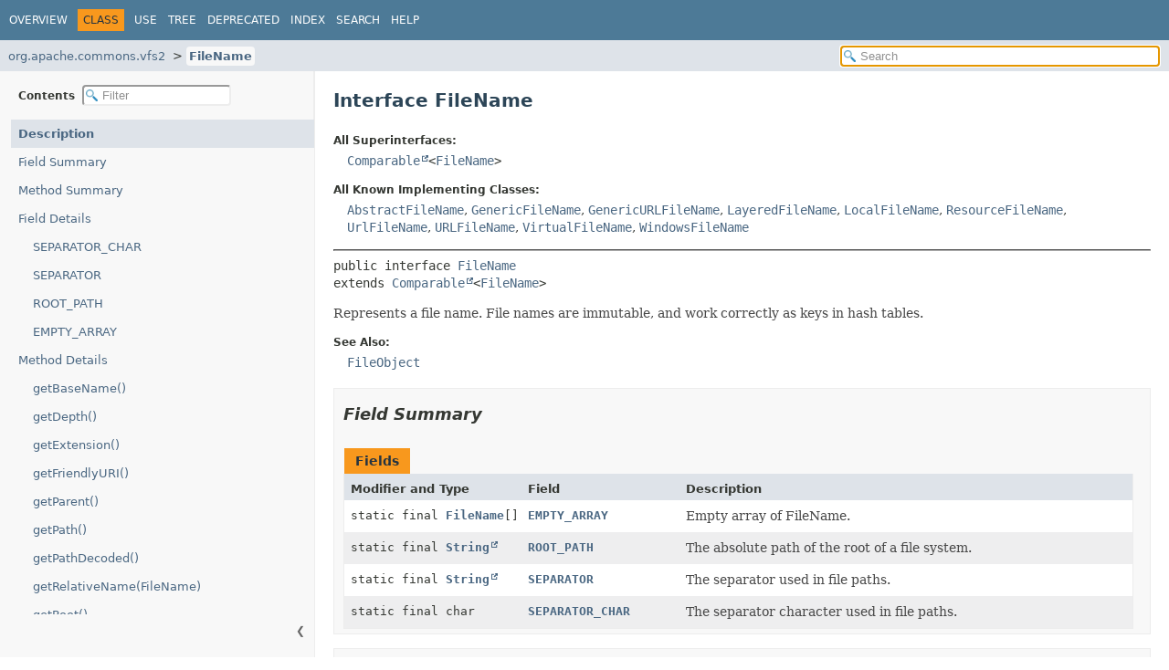

--- FILE ---
content_type: text/html
request_url: https://commons.apache.org/proper/commons-vfs/commons-vfs2/apidocs/org/apache/commons/vfs2/FileName.html
body_size: 4783
content:
<!DOCTYPE HTML>
<html lang>
<head>
<!-- Generated by javadoc (23) -->
<title>FileName (Apache Commons VFS 2.11.0-SNAPSHOT API)</title>
<meta name="viewport" content="width=device-width, initial-scale=1">
<meta http-equiv="Content-Type" content="text/html; charset=UTF-8">
<meta name="description" content="declaration: package: org.apache.commons.vfs2, interface: FileName">
<meta name="generator" content="javadoc/ClassWriter">
<link rel="stylesheet" type="text/css" href="../../../../resource-files/jquery-ui.min.css" title="Style">
<link rel="stylesheet" type="text/css" href="../../../../resource-files/stylesheet.css" title="Style">
<script type="text/javascript" src="../../../../script-files/script.js"></script>
<script type="text/javascript" src="../../../../script-files/jquery-3.7.1.min.js"></script>
<script type="text/javascript" src="../../../../script-files/jquery-ui.min.js"></script>
</head>
<body class="class-declaration-page">
<script type="text/javascript">const pathtoroot = "../../../../";
loadScripts(document, 'script');</script>
<noscript>
<div>JavaScript is disabled on your browser.</div>
</noscript>
<header role="banner">
<nav role="navigation">
<!-- ========= START OF TOP NAVBAR ======= -->
<div class="top-nav" id="navbar-top">
<div class="nav-content">
<div class="nav-menu-button"><button id="navbar-toggle-button" aria-controls="navbar-top" aria-expanded="false" aria-label="Toggle navigation links"><span class="nav-bar-toggle-icon">&nbsp;</span><span class="nav-bar-toggle-icon">&nbsp;</span><span class="nav-bar-toggle-icon">&nbsp;</span></button></div>
<div class="skip-nav"><a href="#skip-navbar-top" title="Skip navigation links">Skip navigation links</a></div>
<ul id="navbar-top-firstrow" class="nav-list" title="Navigation">
<li><a href="../../../../index.html">Overview</a></li>
<li class="nav-bar-cell1-rev">Class</li>
<li><a href="class-use/FileName.html">Use</a></li>
<li><a href="package-tree.html">Tree</a></li>
<li><a href="../../../../deprecated-list.html">Deprecated</a></li>
<li><a href="../../../../index-all.html">Index</a></li>
<li><a href="../../../../search.html">Search</a></li>
<li><a href="../../../../help-doc.html#class">Help</a></li>
</ul>
</div>
</div>
<div class="sub-nav">
<div class="nav-content">
<ol class="sub-nav-list">
<li><a href="package-summary.html">org.apache.commons.vfs2</a></li>
<li><a href="FileName.html" class="current-selection">FileName</a></li>
</ol>
<div class="nav-list-search">
<input type="text" id="search-input" disabled placeholder="Search" aria-label="Search in documentation" autocomplete="off">
<input type="reset" id="reset-search" disabled value="Reset">
</div>
</div>
</div>
<!-- ========= END OF TOP NAVBAR ========= -->
<span class="skip-nav" id="skip-navbar-top"></span></nav>
</header>
<div class="main-grid">
<nav role="navigation" class="toc" aria-label="Table of contents">
<div class="toc-header">Contents&nbsp;
<input type="text" class="filter-input" disabled placeholder="Filter" aria-label="Filter table of contents" autocomplete="off">
<input type="reset" class="reset-filter" disabled value="Reset">
</div>
<button class="hide-sidebar"><span>Hide sidebar&nbsp;</span>&#10094;</button><button class="show-sidebar">&#10095;<span>&nbsp;Show sidebar</span></button>
<ol class="toc-list">
<li><a href="#" tabindex="0">Description</a></li>
<li><a href="#field-summary" tabindex="0">Field Summary</a></li>
<li><a href="#method-summary" tabindex="0">Method Summary</a></li>
<li><a href="#field-detail" tabindex="0">Field Details</a>
<ol class="toc-list">
<li><a href="#SEPARATOR_CHAR" tabindex="0">SEPARATOR_CHAR</a></li>
<li><a href="#SEPARATOR" tabindex="0">SEPARATOR</a></li>
<li><a href="#ROOT_PATH" tabindex="0">ROOT_PATH</a></li>
<li><a href="#EMPTY_ARRAY" tabindex="0">EMPTY_ARRAY</a></li>
</ol>
</li>
<li><a href="#method-detail" tabindex="0">Method Details</a>
<ol class="toc-list">
<li><a href="#getBaseName()" tabindex="0">getBaseName()</a></li>
<li><a href="#getDepth()" tabindex="0">getDepth()</a></li>
<li><a href="#getExtension()" tabindex="0">getExtension()</a></li>
<li><a href="#getFriendlyURI()" tabindex="0">getFriendlyURI()</a></li>
<li><a href="#getParent()" tabindex="0">getParent()</a></li>
<li><a href="#getPath()" tabindex="0">getPath()</a></li>
<li><a href="#getPathDecoded()" tabindex="0">getPathDecoded()</a></li>
<li><a href="#getRelativeName(org.apache.commons.vfs2.FileName)" tabindex="0">getRelativeName(FileName)</a></li>
<li><a href="#getRoot()" tabindex="0">getRoot()</a></li>
<li><a href="#getRootURI()" tabindex="0">getRootURI()</a></li>
<li><a href="#getScheme()" tabindex="0">getScheme()</a></li>
<li><a href="#getType()" tabindex="0">getType()</a></li>
<li><a href="#getURI()" tabindex="0">getURI()</a></li>
<li><a href="#isAncestor(org.apache.commons.vfs2.FileName)" tabindex="0">isAncestor(FileName)</a></li>
<li><a href="#isDescendent(org.apache.commons.vfs2.FileName)" tabindex="0">isDescendent(FileName)</a></li>
<li><a href="#isDescendent(org.apache.commons.vfs2.FileName,org.apache.commons.vfs2.NameScope)" tabindex="0">isDescendent(FileName, NameScope)</a></li>
<li><a href="#isFile()" tabindex="0">isFile()</a></li>
</ol>
</li>
</ol>
</nav>
<main role="main">
<!-- ======== START OF CLASS DATA ======== -->
<div class="header">
<h1 title="Interface FileName" class="title">Interface FileName</h1>
</div>
<section class="class-description" id="class-description">
<div class="horizontal-scroll">
<dl class="notes">
<dt>All Superinterfaces:</dt>
<dd><code><a href="https://docs.oracle.com/javase/8/docs/api/java/lang/Comparable.html" title="class or interface in java.lang" class="external-link">Comparable</a>&lt;<a href="FileName.html" title="interface in org.apache.commons.vfs2">FileName</a>&gt;</code></dd>
</dl>
<dl class="notes">
<dt>All Known Implementing Classes:</dt>
<dd><code><a href="provider/AbstractFileName.html" title="class in org.apache.commons.vfs2.provider">AbstractFileName</a></code>, <code><a href="provider/GenericFileName.html" title="class in org.apache.commons.vfs2.provider">GenericFileName</a></code>, <code><a href="provider/GenericURLFileName.html" title="class in org.apache.commons.vfs2.provider">GenericURLFileName</a></code>, <code><a href="provider/LayeredFileName.html" title="class in org.apache.commons.vfs2.provider">LayeredFileName</a></code>, <code><a href="provider/local/LocalFileName.html" title="class in org.apache.commons.vfs2.provider.local">LocalFileName</a></code>, <code><a href="provider/res/ResourceFileName.html" title="class in org.apache.commons.vfs2.provider.res">ResourceFileName</a></code>, <code><a href="provider/url/UrlFileName.html" title="class in org.apache.commons.vfs2.provider.url">UrlFileName</a></code>, <code><a href="provider/URLFileName.html" title="class in org.apache.commons.vfs2.provider">URLFileName</a></code>, <code><a href="impl/VirtualFileName.html" title="class in org.apache.commons.vfs2.impl">VirtualFileName</a></code>, <code><a href="provider/local/WindowsFileName.html" title="class in org.apache.commons.vfs2.provider.local">WindowsFileName</a></code></dd>
</dl>
<hr>
<div class="type-signature"><span class="modifiers">public interface </span><span class="element-name"><a href="../../../../src-html/org/apache/commons/vfs2/FileName.html#line-24">FileName</a></span><span class="extends-implements">
extends <a href="https://docs.oracle.com/javase/8/docs/api/java/lang/Comparable.html" title="class or interface in java.lang" class="external-link">Comparable</a>&lt;<a href="FileName.html" title="interface in org.apache.commons.vfs2">FileName</a>&gt;</span></div>
<div class="block">Represents a file name. File names are immutable, and work correctly as keys in hash tables.</div>
<dl class="notes">
<dt>See Also:</dt>
<dd>
<ul class="tag-list">
<li><a href="FileObject.html" title="interface in org.apache.commons.vfs2"><code>FileObject</code></a></li>
</ul>
</dd>
</dl>
</div>
</section>
<section class="summary">
<ul class="summary-list">
<!-- =========== FIELD SUMMARY =========== -->
<li>
<section class="field-summary" id="field-summary">
<h2>Field Summary</h2>
<div class="caption"><span>Fields</span></div>
<div class="summary-table three-column-summary">
<div class="table-header col-first">Modifier and Type</div>
<div class="table-header col-second">Field</div>
<div class="table-header col-last">Description</div>
<div class="col-first even-row-color"><code>static final <a href="FileName.html" title="interface in org.apache.commons.vfs2">FileName</a>[]</code></div>
<div class="col-second even-row-color"><code><a href="#EMPTY_ARRAY" class="member-name-link">EMPTY_ARRAY</a></code></div>
<div class="col-last even-row-color">
<div class="block">Empty array of FileName.</div>
</div>
<div class="col-first odd-row-color"><code>static final <a href="https://docs.oracle.com/javase/8/docs/api/java/lang/String.html" title="class or interface in java.lang" class="external-link">String</a></code></div>
<div class="col-second odd-row-color"><code><a href="#ROOT_PATH" class="member-name-link">ROOT_PATH</a></code></div>
<div class="col-last odd-row-color">
<div class="block">The absolute path of the root of a file system.</div>
</div>
<div class="col-first even-row-color"><code>static final <a href="https://docs.oracle.com/javase/8/docs/api/java/lang/String.html" title="class or interface in java.lang" class="external-link">String</a></code></div>
<div class="col-second even-row-color"><code><a href="#SEPARATOR" class="member-name-link">SEPARATOR</a></code></div>
<div class="col-last even-row-color">
<div class="block">The separator used in file paths.</div>
</div>
<div class="col-first odd-row-color"><code>static final char</code></div>
<div class="col-second odd-row-color"><code><a href="#SEPARATOR_CHAR" class="member-name-link">SEPARATOR_CHAR</a></code></div>
<div class="col-last odd-row-color">
<div class="block">The separator character used in file paths.</div>
</div>
</div>
</section>
</li>
<!-- ========== METHOD SUMMARY =========== -->
<li>
<section class="method-summary" id="method-summary">
<h2>Method Summary</h2>
<div id="method-summary-table">
<div class="table-tabs" role="tablist" aria-orientation="horizontal"><button id="method-summary-table-tab0" role="tab" aria-selected="true" aria-controls="method-summary-table.tabpanel" tabindex="0" onkeydown="switchTab(event)" onclick="show('method-summary-table', 'method-summary-table', 3)" class="active-table-tab">All Methods</button><button id="method-summary-table-tab2" role="tab" aria-selected="false" aria-controls="method-summary-table.tabpanel" tabindex="-1" onkeydown="switchTab(event)" onclick="show('method-summary-table', 'method-summary-table-tab2', 3)" class="table-tab">Instance Methods</button><button id="method-summary-table-tab3" role="tab" aria-selected="false" aria-controls="method-summary-table.tabpanel" tabindex="-1" onkeydown="switchTab(event)" onclick="show('method-summary-table', 'method-summary-table-tab3', 3)" class="table-tab">Abstract Methods</button></div>
<div id="method-summary-table.tabpanel" role="tabpanel" aria-labelledby="method-summary-table-tab0">
<div class="summary-table three-column-summary">
<div class="table-header col-first">Modifier and Type</div>
<div class="table-header col-second">Method</div>
<div class="table-header col-last">Description</div>
<div class="col-first even-row-color method-summary-table method-summary-table-tab2 method-summary-table-tab3"><code><a href="https://docs.oracle.com/javase/8/docs/api/java/lang/String.html" title="class or interface in java.lang" class="external-link">String</a></code></div>
<div class="col-second even-row-color method-summary-table method-summary-table-tab2 method-summary-table-tab3"><code><a href="#getBaseName()" class="member-name-link">getBaseName</a>()</code></div>
<div class="col-last even-row-color method-summary-table method-summary-table-tab2 method-summary-table-tab3">
<div class="block">Gets the base name of this file.</div>
</div>
<div class="col-first odd-row-color method-summary-table method-summary-table-tab2 method-summary-table-tab3"><code>int</code></div>
<div class="col-second odd-row-color method-summary-table method-summary-table-tab2 method-summary-table-tab3"><code><a href="#getDepth()" class="member-name-link">getDepth</a>()</code></div>
<div class="col-last odd-row-color method-summary-table method-summary-table-tab2 method-summary-table-tab3">
<div class="block">Gets the depth of this file name, within its file system.</div>
</div>
<div class="col-first even-row-color method-summary-table method-summary-table-tab2 method-summary-table-tab3"><code><a href="https://docs.oracle.com/javase/8/docs/api/java/lang/String.html" title="class or interface in java.lang" class="external-link">String</a></code></div>
<div class="col-second even-row-color method-summary-table method-summary-table-tab2 method-summary-table-tab3"><code><a href="#getExtension()" class="member-name-link">getExtension</a>()</code></div>
<div class="col-last even-row-color method-summary-table method-summary-table-tab2 method-summary-table-tab3">
<div class="block">Gets the extension of this file name.</div>
</div>
<div class="col-first odd-row-color method-summary-table method-summary-table-tab2 method-summary-table-tab3"><code><a href="https://docs.oracle.com/javase/8/docs/api/java/lang/String.html" title="class or interface in java.lang" class="external-link">String</a></code></div>
<div class="col-second odd-row-color method-summary-table method-summary-table-tab2 method-summary-table-tab3"><code><a href="#getFriendlyURI()" class="member-name-link">getFriendlyURI</a>()</code></div>
<div class="col-last odd-row-color method-summary-table method-summary-table-tab2 method-summary-table-tab3">
<div class="block">Gets a "friendly path", this is a path without a password.</div>
</div>
<div class="col-first even-row-color method-summary-table method-summary-table-tab2 method-summary-table-tab3"><code><a href="FileName.html" title="interface in org.apache.commons.vfs2">FileName</a></code></div>
<div class="col-second even-row-color method-summary-table method-summary-table-tab2 method-summary-table-tab3"><code><a href="#getParent()" class="member-name-link">getParent</a>()</code></div>
<div class="col-last even-row-color method-summary-table method-summary-table-tab2 method-summary-table-tab3">
<div class="block">Gets the file name of the parent of this file.</div>
</div>
<div class="col-first odd-row-color method-summary-table method-summary-table-tab2 method-summary-table-tab3"><code><a href="https://docs.oracle.com/javase/8/docs/api/java/lang/String.html" title="class or interface in java.lang" class="external-link">String</a></code></div>
<div class="col-second odd-row-color method-summary-table method-summary-table-tab2 method-summary-table-tab3"><code><a href="#getPath()" class="member-name-link">getPath</a>()</code></div>
<div class="col-last odd-row-color method-summary-table method-summary-table-tab2 method-summary-table-tab3">
<div class="block">Gets the absolute path string of this file, within its file system.</div>
</div>
<div class="col-first even-row-color method-summary-table method-summary-table-tab2 method-summary-table-tab3"><code><a href="https://docs.oracle.com/javase/8/docs/api/java/lang/String.html" title="class or interface in java.lang" class="external-link">String</a></code></div>
<div class="col-second even-row-color method-summary-table method-summary-table-tab2 method-summary-table-tab3"><code><a href="#getPathDecoded()" class="member-name-link">getPathDecoded</a>()</code></div>
<div class="col-last even-row-color method-summary-table method-summary-table-tab2 method-summary-table-tab3">
<div class="block">Returns the absolute path of this file, within its file system.</div>
</div>
<div class="col-first odd-row-color method-summary-table method-summary-table-tab2 method-summary-table-tab3"><code><a href="https://docs.oracle.com/javase/8/docs/api/java/lang/String.html" title="class or interface in java.lang" class="external-link">String</a></code></div>
<div class="col-second odd-row-color method-summary-table method-summary-table-tab2 method-summary-table-tab3"><code><a href="#getRelativeName(org.apache.commons.vfs2.FileName)" class="member-name-link">getRelativeName</a><wbr>(<a href="FileName.html" title="interface in org.apache.commons.vfs2">FileName</a>&nbsp;name)</code></div>
<div class="col-last odd-row-color method-summary-table method-summary-table-tab2 method-summary-table-tab3">
<div class="block">Converts a file name to a relative name, relative to this file name.</div>
</div>
<div class="col-first even-row-color method-summary-table method-summary-table-tab2 method-summary-table-tab3"><code><a href="FileName.html" title="interface in org.apache.commons.vfs2">FileName</a></code></div>
<div class="col-second even-row-color method-summary-table method-summary-table-tab2 method-summary-table-tab3"><code><a href="#getRoot()" class="member-name-link">getRoot</a>()</code></div>
<div class="col-last even-row-color method-summary-table method-summary-table-tab2 method-summary-table-tab3">
<div class="block">Gets the root of the file system.</div>
</div>
<div class="col-first odd-row-color method-summary-table method-summary-table-tab2 method-summary-table-tab3"><code><a href="https://docs.oracle.com/javase/8/docs/api/java/lang/String.html" title="class or interface in java.lang" class="external-link">String</a></code></div>
<div class="col-second odd-row-color method-summary-table method-summary-table-tab2 method-summary-table-tab3"><code><a href="#getRootURI()" class="member-name-link">getRootURI</a>()</code></div>
<div class="col-last odd-row-color method-summary-table method-summary-table-tab2 method-summary-table-tab3">
<div class="block">Gets the root URI string of the file system this file belongs to.</div>
</div>
<div class="col-first even-row-color method-summary-table method-summary-table-tab2 method-summary-table-tab3"><code><a href="https://docs.oracle.com/javase/8/docs/api/java/lang/String.html" title="class or interface in java.lang" class="external-link">String</a></code></div>
<div class="col-second even-row-color method-summary-table method-summary-table-tab2 method-summary-table-tab3"><code><a href="#getScheme()" class="member-name-link">getScheme</a>()</code></div>
<div class="col-last even-row-color method-summary-table method-summary-table-tab2 method-summary-table-tab3">
<div class="block">Gets the URI scheme of this file.</div>
</div>
<div class="col-first odd-row-color method-summary-table method-summary-table-tab2 method-summary-table-tab3"><code><a href="FileType.html" title="enum in org.apache.commons.vfs2">FileType</a></code></div>
<div class="col-second odd-row-color method-summary-table method-summary-table-tab2 method-summary-table-tab3"><code><a href="#getType()" class="member-name-link">getType</a>()</code></div>
<div class="col-last odd-row-color method-summary-table method-summary-table-tab2 method-summary-table-tab3">
<div class="block">Gets the requested or current type of this name.</div>
</div>
<div class="col-first even-row-color method-summary-table method-summary-table-tab2 method-summary-table-tab3"><code><a href="https://docs.oracle.com/javase/8/docs/api/java/lang/String.html" title="class or interface in java.lang" class="external-link">String</a></code></div>
<div class="col-second even-row-color method-summary-table method-summary-table-tab2 method-summary-table-tab3"><code><a href="#getURI()" class="member-name-link">getURI</a>()</code></div>
<div class="col-last even-row-color method-summary-table method-summary-table-tab2 method-summary-table-tab3">
<div class="block">Gets the absolute URI string of this file.</div>
</div>
<div class="col-first odd-row-color method-summary-table method-summary-table-tab2 method-summary-table-tab3"><code>boolean</code></div>
<div class="col-second odd-row-color method-summary-table method-summary-table-tab2 method-summary-table-tab3"><code><a href="#isAncestor(org.apache.commons.vfs2.FileName)" class="member-name-link">isAncestor</a><wbr>(<a href="FileName.html" title="interface in org.apache.commons.vfs2">FileName</a>&nbsp;ancestor)</code></div>
<div class="col-last odd-row-color method-summary-table method-summary-table-tab2 method-summary-table-tab3">
<div class="block">Tests if another file name is an ancestor of this file name.</div>
</div>
<div class="col-first even-row-color method-summary-table method-summary-table-tab2 method-summary-table-tab3"><code>boolean</code></div>
<div class="col-second even-row-color method-summary-table method-summary-table-tab2 method-summary-table-tab3"><code><a href="#isDescendent(org.apache.commons.vfs2.FileName)" class="member-name-link">isDescendent</a><wbr>(<a href="FileName.html" title="interface in org.apache.commons.vfs2">FileName</a>&nbsp;descendent)</code></div>
<div class="col-last even-row-color method-summary-table method-summary-table-tab2 method-summary-table-tab3">
<div class="block">Tests if another file name is a descendent of this file name.</div>
</div>
<div class="col-first odd-row-color method-summary-table method-summary-table-tab2 method-summary-table-tab3"><code>boolean</code></div>
<div class="col-second odd-row-color method-summary-table method-summary-table-tab2 method-summary-table-tab3"><code><a href="#isDescendent(org.apache.commons.vfs2.FileName,org.apache.commons.vfs2.NameScope)" class="member-name-link">isDescendent</a><wbr>(<a href="FileName.html" title="interface in org.apache.commons.vfs2">FileName</a>&nbsp;descendent,
 <a href="NameScope.html" title="enum in org.apache.commons.vfs2">NameScope</a>&nbsp;nameScope)</code></div>
<div class="col-last odd-row-color method-summary-table method-summary-table-tab2 method-summary-table-tab3">
<div class="block">Tests if another file name is a descendent of this file name.</div>
</div>
<div class="col-first even-row-color method-summary-table method-summary-table-tab2 method-summary-table-tab3"><code>boolean</code></div>
<div class="col-second even-row-color method-summary-table method-summary-table-tab2 method-summary-table-tab3"><code><a href="#isFile()" class="member-name-link">isFile</a>()</code></div>
<div class="col-last even-row-color method-summary-table method-summary-table-tab2 method-summary-table-tab3">
<div class="block">Tests if this file name is a name for a regular file.</div>
</div>
</div>
</div>
</div>
<div class="inherited-list">
<h3 id="methods-inherited-from-class-java.lang.Comparable">Methods inherited from interface&nbsp;java.lang.<a href="https://docs.oracle.com/javase/8/docs/api/java/lang/Comparable.html" title="class or interface in java.lang" class="external-link">Comparable</a></h3>
<code><a href="https://docs.oracle.com/javase/8/docs/api/java/lang/Comparable.html#compareTo-T-" title="class or interface in java.lang" class="external-link">compareTo</a></code></div>
</section>
</li>
</ul>
</section>
<section class="details">
<ul class="details-list">
<!-- ============ FIELD DETAIL =========== -->
<li>
<section class="field-details" id="field-detail">
<h2>Field Details</h2>
<ul class="member-list">
<li>
<section class="detail" id="SEPARATOR_CHAR">
<h3>SEPARATOR_CHAR</h3>
<div class="horizontal-scroll">
<div class="member-signature"><span class="modifiers">static final</span>&nbsp;<span class="return-type">char</span>&nbsp;<span class="element-name"><a href="../../../../src-html/org/apache/commons/vfs2/FileName.html#line-29">SEPARATOR_CHAR</a></span></div>
<div class="block">The separator character used in file paths.</div>
<dl class="notes">
<dt>See Also:</dt>
<dd>
<ul class="tag-list">
<li><a href="../../../../constant-values.html#org.apache.commons.vfs2.FileName.SEPARATOR_CHAR">Constant Field Values</a></li>
</ul>
</dd>
</dl>
</div>
</section>
</li>
<li>
<section class="detail" id="SEPARATOR">
<h3>SEPARATOR</h3>
<div class="horizontal-scroll">
<div class="member-signature"><span class="modifiers">static final</span>&nbsp;<span class="return-type"><a href="https://docs.oracle.com/javase/8/docs/api/java/lang/String.html" title="class or interface in java.lang" class="external-link">String</a></span>&nbsp;<span class="element-name"><a href="../../../../src-html/org/apache/commons/vfs2/FileName.html#line-34">SEPARATOR</a></span></div>
<div class="block">The separator used in file paths.</div>
<dl class="notes">
<dt>See Also:</dt>
<dd>
<ul class="tag-list">
<li><a href="../../../../constant-values.html#org.apache.commons.vfs2.FileName.SEPARATOR">Constant Field Values</a></li>
</ul>
</dd>
</dl>
</div>
</section>
</li>
<li>
<section class="detail" id="ROOT_PATH">
<h3>ROOT_PATH</h3>
<div class="horizontal-scroll">
<div class="member-signature"><span class="modifiers">static final</span>&nbsp;<span class="return-type"><a href="https://docs.oracle.com/javase/8/docs/api/java/lang/String.html" title="class or interface in java.lang" class="external-link">String</a></span>&nbsp;<span class="element-name"><a href="../../../../src-html/org/apache/commons/vfs2/FileName.html#line-39">ROOT_PATH</a></span></div>
<div class="block">The absolute path of the root of a file system.</div>
<dl class="notes">
<dt>See Also:</dt>
<dd>
<ul class="tag-list">
<li><a href="../../../../constant-values.html#org.apache.commons.vfs2.FileName.ROOT_PATH">Constant Field Values</a></li>
</ul>
</dd>
</dl>
</div>
</section>
</li>
<li>
<section class="detail" id="EMPTY_ARRAY">
<h3>EMPTY_ARRAY</h3>
<div class="horizontal-scroll">
<div class="member-signature"><span class="modifiers">static final</span>&nbsp;<span class="return-type"><a href="FileName.html" title="interface in org.apache.commons.vfs2">FileName</a>[]</span>&nbsp;<span class="element-name"><a href="../../../../src-html/org/apache/commons/vfs2/FileName.html#line-46">EMPTY_ARRAY</a></span></div>
<div class="block">Empty array of FileName.</div>
<dl class="notes">
<dt>Since:</dt>
<dd>2.8.0</dd>
</dl>
</div>
</section>
</li>
</ul>
</section>
</li>
<!-- ============ METHOD DETAIL ========== -->
<li>
<section class="method-details" id="method-detail">
<h2>Method Details</h2>
<ul class="member-list">
<li>
<section class="detail" id="getBaseName()">
<h3>getBaseName</h3>
<div class="horizontal-scroll">
<div class="member-signature"><span class="return-type"><a href="https://docs.oracle.com/javase/8/docs/api/java/lang/String.html" title="class or interface in java.lang" class="external-link">String</a></span>&nbsp;<span class="element-name"><a href="../../../../src-html/org/apache/commons/vfs2/FileName.html#line-57">getBaseName</a></span>()</div>
<div class="block">Gets the base name of this file. The base name is the last element of the file name. For example the base name
 of <code>/somefolder/somefile</code> is <code>somefile</code>.
 <p>
 The root file of a file system has an empty base name.
 </p></div>
<dl class="notes">
<dt>Returns:</dt>
<dd>The base name. Never returns null.</dd>
</dl>
</div>
</section>
</li>
<li>
<section class="detail" id="getDepth()">
<h3>getDepth</h3>
<div class="horizontal-scroll">
<div class="member-signature"><span class="return-type">int</span>&nbsp;<span class="element-name"><a href="../../../../src-html/org/apache/commons/vfs2/FileName.html#line-65">getDepth</a></span>()</div>
<div class="block">Gets the depth of this file name, within its file system. The depth of the root of a file system is 0. The
 depth of any other file is 1 + the depth of its parent.</div>
<dl class="notes">
<dt>Returns:</dt>
<dd>The depth of this file name.</dd>
</dl>
</div>
</section>
</li>
<li>
<section class="detail" id="getExtension()">
<h3>getExtension</h3>
<div class="horizontal-scroll">
<div class="member-signature"><span class="return-type"><a href="https://docs.oracle.com/javase/8/docs/api/java/lang/String.html" title="class or interface in java.lang" class="external-link">String</a></span>&nbsp;<span class="element-name"><a href="../../../../src-html/org/apache/commons/vfs2/FileName.html#line-72">getExtension</a></span>()</div>
<div class="block">Gets the extension of this file name.</div>
<dl class="notes">
<dt>Returns:</dt>
<dd>The extension. Returns an empty string if the name has no extension.</dd>
</dl>
</div>
</section>
</li>
<li>
<section class="detail" id="getFriendlyURI()">
<h3>getFriendlyURI</h3>
<div class="horizontal-scroll">
<div class="member-signature"><span class="return-type"><a href="https://docs.oracle.com/javase/8/docs/api/java/lang/String.html" title="class or interface in java.lang" class="external-link">String</a></span>&nbsp;<span class="element-name"><a href="../../../../src-html/org/apache/commons/vfs2/FileName.html#line-82">getFriendlyURI</a></span>()</div>
<div class="block">Gets a "friendly path", this is a path without a password.
 <p>
 This path cannot be used to resolve the path again.
 </p></div>
<dl class="notes">
<dt>Returns:</dt>
<dd>the friendly URI as a String.</dd>
</dl>
</div>
</section>
</li>
<li>
<section class="detail" id="getParent()">
<h3>getParent</h3>
<div class="horizontal-scroll">
<div class="member-signature"><span class="return-type"><a href="FileName.html" title="interface in org.apache.commons.vfs2">FileName</a></span>&nbsp;<span class="element-name"><a href="../../../../src-html/org/apache/commons/vfs2/FileName.html#line-89">getParent</a></span>()</div>
<div class="block">Gets the file name of the parent of this file. The root of a file system has no parent.</div>
<dl class="notes">
<dt>Returns:</dt>
<dd>A <a href="FileName.html" title="interface in org.apache.commons.vfs2"><code>FileName</code></a> object representing the parent name. Returns null for the root of a file system.</dd>
</dl>
</div>
</section>
</li>
<li>
<section class="detail" id="getPath()">
<h3>getPath</h3>
<div class="horizontal-scroll">
<div class="member-signature"><span class="return-type"><a href="https://docs.oracle.com/javase/8/docs/api/java/lang/String.html" title="class or interface in java.lang" class="external-link">String</a></span>&nbsp;<span class="element-name"><a href="../../../../src-html/org/apache/commons/vfs2/FileName.html#line-101">getPath</a></span>()</div>
<div class="block">Gets the absolute path string of this file, within its file system. This path is normalized, so that <code>.</code>
 and <code>..</code> elements have been removed. Also, the path only contains <code>/</code> as its separator character. The
 path always starts with <code>/</code>
 <p>
 The root of a file system has <code>/</code> as its absolute path.
 </p></div>
<dl class="notes">
<dt>Returns:</dt>
<dd>The path. Never returns null.</dd>
</dl>
</div>
</section>
</li>
<li>
<section class="detail" id="getPathDecoded()">
<h3>getPathDecoded</h3>
<div class="horizontal-scroll">
<div class="member-signature"><span class="return-type"><a href="https://docs.oracle.com/javase/8/docs/api/java/lang/String.html" title="class or interface in java.lang" class="external-link">String</a></span>&nbsp;<span class="element-name"><a href="../../../../src-html/org/apache/commons/vfs2/FileName.html#line-118">getPathDecoded</a></span>()
               throws <span class="exceptions"><a href="FileSystemException.html" title="class in org.apache.commons.vfs2">FileSystemException</a></span></div>
<div class="block">Returns the absolute path of this file, within its file system. This path is normalized, so that <code>.</code> and
 <code>..</code> elements have been removed. Also, the path only contains <code>/</code> as its separator character. The
 path always starts with <code>/</code>
 <p>
 The root of a file system has <code>/</code> as its absolute path.
 </p>
 <p>
 In contrast to <a href="#getPath()"><code>getPath()</code></a>, this path is decoded: All %nn escapes are replaced by their respective
 characters.
 </p></div>
<dl class="notes">
<dt>Returns:</dt>
<dd>The decoded path. Never returns null.</dd>
<dt>Throws:</dt>
<dd><code><a href="FileSystemException.html" title="class in org.apache.commons.vfs2">FileSystemException</a></code> - if the path is not correctly encoded</dd>
</dl>
</div>
</section>
</li>
<li>
<section class="detail" id="getRelativeName(org.apache.commons.vfs2.FileName)">
<h3>getRelativeName</h3>
<div class="horizontal-scroll">
<div class="member-signature"><span class="return-type"><a href="https://docs.oracle.com/javase/8/docs/api/java/lang/String.html" title="class or interface in java.lang" class="external-link">String</a></span>&nbsp;<span class="element-name"><a href="../../../../src-html/org/apache/commons/vfs2/FileName.html#line-127">getRelativeName</a></span><wbr><span class="parameters">(<a href="FileName.html" title="interface in org.apache.commons.vfs2">FileName</a>&nbsp;name)</span>
                throws <span class="exceptions"><a href="FileSystemException.html" title="class in org.apache.commons.vfs2">FileSystemException</a></span></div>
<div class="block">Converts a file name to a relative name, relative to this file name.</div>
<dl class="notes">
<dt>Parameters:</dt>
<dd><code>name</code> - The name to convert to a relative path.</dd>
<dt>Returns:</dt>
<dd>The relative name.</dd>
<dt>Throws:</dt>
<dd><code><a href="FileSystemException.html" title="class in org.apache.commons.vfs2">FileSystemException</a></code> - On error.</dd>
</dl>
</div>
</section>
</li>
<li>
<section class="detail" id="getRoot()">
<h3>getRoot</h3>
<div class="horizontal-scroll">
<div class="member-signature"><span class="return-type"><a href="FileName.html" title="interface in org.apache.commons.vfs2">FileName</a></span>&nbsp;<span class="element-name"><a href="../../../../src-html/org/apache/commons/vfs2/FileName.html#line-134">getRoot</a></span>()</div>
<div class="block">Gets the root of the file system.</div>
<dl class="notes">
<dt>Returns:</dt>
<dd>the file system root.</dd>
</dl>
</div>
</section>
</li>
<li>
<section class="detail" id="getRootURI()">
<h3>getRootURI</h3>
<div class="horizontal-scroll">
<div class="member-signature"><span class="return-type"><a href="https://docs.oracle.com/javase/8/docs/api/java/lang/String.html" title="class or interface in java.lang" class="external-link">String</a></span>&nbsp;<span class="element-name"><a href="../../../../src-html/org/apache/commons/vfs2/FileName.html#line-141">getRootURI</a></span>()</div>
<div class="block">Gets the root URI string of the file system this file belongs to.</div>
<dl class="notes">
<dt>Returns:</dt>
<dd>the root URI string.</dd>
</dl>
</div>
</section>
</li>
<li>
<section class="detail" id="getScheme()">
<h3>getScheme</h3>
<div class="horizontal-scroll">
<div class="member-signature"><span class="return-type"><a href="https://docs.oracle.com/javase/8/docs/api/java/lang/String.html" title="class or interface in java.lang" class="external-link">String</a></span>&nbsp;<span class="element-name"><a href="../../../../src-html/org/apache/commons/vfs2/FileName.html#line-148">getScheme</a></span>()</div>
<div class="block">Gets the URI scheme of this file.</div>
<dl class="notes">
<dt>Returns:</dt>
<dd>The URI scheme of this file.</dd>
</dl>
</div>
</section>
</li>
<li>
<section class="detail" id="getType()">
<h3>getType</h3>
<div class="horizontal-scroll">
<div class="member-signature"><span class="return-type"><a href="FileType.html" title="enum in org.apache.commons.vfs2">FileType</a></span>&nbsp;<span class="element-name"><a href="../../../../src-html/org/apache/commons/vfs2/FileName.html#line-162">getType</a></span>()</div>
<div class="block">Gets the requested or current type of this name.
 <p>
 The "requested" type is the one determined during resolving the name. In this case the name is a
 <a href="FileType.html#FOLDER"><code>FileType.FOLDER</code></a> if it ends with an "/" else it will be a <a href="FileType.html#FILE"><code>FileType.FILE</code></a>.
 </p>
 <p>
 Once attached it will be changed to reflect the real type of this resource.
 </p></div>
<dl class="notes">
<dt>Returns:</dt>
<dd><a href="FileType.html#FOLDER"><code>FileType.FOLDER</code></a> or <a href="FileType.html#FILE"><code>FileType.FILE</code></a></dd>
</dl>
</div>
</section>
</li>
<li>
<section class="detail" id="getURI()">
<h3>getURI</h3>
<div class="horizontal-scroll">
<div class="member-signature"><span class="return-type"><a href="https://docs.oracle.com/javase/8/docs/api/java/lang/String.html" title="class or interface in java.lang" class="external-link">String</a></span>&nbsp;<span class="element-name"><a href="../../../../src-html/org/apache/commons/vfs2/FileName.html#line-169">getURI</a></span>()</div>
<div class="block">Gets the absolute URI string of this file.</div>
<dl class="notes">
<dt>Returns:</dt>
<dd>the absolute URI string of this file.</dd>
</dl>
</div>
</section>
</li>
<li>
<section class="detail" id="isAncestor(org.apache.commons.vfs2.FileName)">
<h3>isAncestor</h3>
<div class="horizontal-scroll">
<div class="member-signature"><span class="return-type">boolean</span>&nbsp;<span class="element-name"><a href="../../../../src-html/org/apache/commons/vfs2/FileName.html#line-177">isAncestor</a></span><wbr><span class="parameters">(<a href="FileName.html" title="interface in org.apache.commons.vfs2">FileName</a>&nbsp;ancestor)</span></div>
<div class="block">Tests if another file name is an ancestor of this file name.</div>
<dl class="notes">
<dt>Parameters:</dt>
<dd><code>ancestor</code> - The FileName to check.</dd>
<dt>Returns:</dt>
<dd>true if another file name is an ancestor of this file name.</dd>
</dl>
</div>
</section>
</li>
<li>
<section class="detail" id="isDescendent(org.apache.commons.vfs2.FileName)">
<h3>isDescendent</h3>
<div class="horizontal-scroll">
<div class="member-signature"><span class="return-type">boolean</span>&nbsp;<span class="element-name"><a href="../../../../src-html/org/apache/commons/vfs2/FileName.html#line-185">isDescendent</a></span><wbr><span class="parameters">(<a href="FileName.html" title="interface in org.apache.commons.vfs2">FileName</a>&nbsp;descendent)</span></div>
<div class="block">Tests if another file name is a descendent of this file name.</div>
<dl class="notes">
<dt>Parameters:</dt>
<dd><code>descendent</code> - the FileName to check.</dd>
<dt>Returns:</dt>
<dd>true if the other FileName is a descendent of this file name.</dd>
</dl>
</div>
</section>
</li>
<li>
<section class="detail" id="isDescendent(org.apache.commons.vfs2.FileName,org.apache.commons.vfs2.NameScope)">
<h3>isDescendent</h3>
<div class="horizontal-scroll">
<div class="member-signature"><span class="return-type">boolean</span>&nbsp;<span class="element-name"><a href="../../../../src-html/org/apache/commons/vfs2/FileName.html#line-194">isDescendent</a></span><wbr><span class="parameters">(<a href="FileName.html" title="interface in org.apache.commons.vfs2">FileName</a>&nbsp;descendent,
 <a href="NameScope.html" title="enum in org.apache.commons.vfs2">NameScope</a>&nbsp;nameScope)</span></div>
<div class="block">Tests if another file name is a descendent of this file name.</div>
<dl class="notes">
<dt>Parameters:</dt>
<dd><code>descendent</code> - the FileName to check.</dd>
<dd><code>nameScope</code> - the NameScope of the FileName.</dd>
<dt>Returns:</dt>
<dd>true if the other FileName is a descendent of this file name.</dd>
</dl>
</div>
</section>
</li>
<li>
<section class="detail" id="isFile()">
<h3>isFile</h3>
<div class="horizontal-scroll">
<div class="member-signature"><span class="return-type">boolean</span>&nbsp;<span class="element-name"><a href="../../../../src-html/org/apache/commons/vfs2/FileName.html#line-205">isFile</a></span>()
        throws <span class="exceptions"><a href="FileSystemException.html" title="class in org.apache.commons.vfs2">FileSystemException</a></span></div>
<div class="block">Tests if this file name is a name for a regular file.</div>
<dl class="notes">
<dt>Returns:</dt>
<dd>true if this file name is a name for a regular file.</dd>
<dt>Throws:</dt>
<dd><code><a href="FileSystemException.html" title="class in org.apache.commons.vfs2">FileSystemException</a></code> - if an error occurs.</dd>
<dt>Since:</dt>
<dd>2.1</dd>
<dt>See Also:</dt>
<dd>
<ul class="tag-list">
<li><a href="#getType()"><code>getType()</code></a></li>
<li><a href="FileType.html#FILE"><code>FileType.FILE</code></a></li>
</ul>
</dd>
</dl>
</div>
</section>
</li>
</ul>
</section>
</li>
</ul>
</section>
<!-- ========= END OF CLASS DATA ========= -->
<footer role="contentinfo">
<hr>
<p class="legal-copy"><small>Copyright © 2002-2025 <a href="https://www.apache.org/">The Apache Software Foundation</a>. All rights reserved.</br><a href="https://commons.apache.org/proper/commons-vfs/">Apache Commons VFS</a> |<a href="https://issues.apache.org/jira/browse/VFS">Issue management</a> |<a href="https://gitbox.apache.org/repos/asf?p=commons-vfs.git/commons-vfs2">Source repository</a></small></p>
</footer>
</main>
</div>
</body>
</html>


--- FILE ---
content_type: text/css
request_url: https://commons.apache.org/proper/commons-vfs/commons-vfs2/apidocs/resource-files/stylesheet.css
body_size: 7463
content:
/*
 * Copyright (c) 2010, 2024, Oracle and/or its affiliates. All rights reserved.
 * DO NOT ALTER OR REMOVE COPYRIGHT NOTICES OR THIS FILE HEADER.
 *
 * Licensed under the Universal Permissive License v 1.0 as shown at https://oss.oracle.com/licenses/upl/
 */

/*
 * Javadoc style sheet
 */

@import url('fonts/dejavu.css');

/*
 * These CSS custom properties (variables) define the core color and font
 * properties used in this stylesheet.
 */
:root {
    /* body, block and code fonts */
    --body-font-family: 'DejaVu Sans', Arial, Helvetica, sans-serif;
    --block-font-family: 'DejaVu Serif', Georgia, "Times New Roman", Times, serif;
    --code-font-family: 'DejaVu Sans Mono', monospace;
    /* Base font sizes for body and code elements */
    --body-font-size: 14px;
    --block-font-size: 14px;
    --code-font-size: 14px;
    --nav-font-size: 13.2px;
    /* Line height for continuous text blocks */
    --block-line-height: 1.4em;
    /* Text colors for body and block elements */
    --body-text-color: #353833;
    --block-text-color: #474747;
    /* Background colors for various structural elements */
    --body-background-color: #ffffff;
    --section-background-color: #f8f8f8;
    --detail-background-color: #ffffff;
    /* Colors for navigation bar and table captions */
    --navbar-background-color: #4D7A97;
    --navbar-text-color: #ffffff;
    /* Background color for subnavigation and various headers */
    --subnav-background-color: #dee3e9;
    /* Background and text colors for selected tabs and navigation items */
    --selected-background-color: #f8981d;
    --selected-text-color: #253441;
    --selected-link-color: #1f389c;
    /* Background colors for generated tables */
    --even-row-color: #ffffff;
    --odd-row-color: #eeeeef;
    /* Text color for page title */
    --title-color: #2c4557;
    /* Text colors for links */
    --link-color: #4A6782;
    --link-color-active: #bb7a2a;
    /* Snippet colors */
    --snippet-background-color: #ebecee;
    --snippet-text-color: var(--block-text-color);
    --snippet-highlight-color: #f7c590;
    /* Border colors for structural elements and user defined tables */
    --border-color: #ededed;
    --table-border-color: #000000;
    /* Search input colors */
    --search-input-background-color: #ffffff;
    --search-input-text-color: #000000;
    --search-input-placeholder-color: #909090;
    /* Highlight color for active search tag target */
    --search-tag-highlight-color: #ffff00;
    /* Adjustments for icon and active background colors of copy-to-clipboard buttons */
    --copy-icon-brightness: 100%;
    --copy-button-background-color-active: rgba(168, 168, 176, 0.3);
    /* Colors for invalid tag notifications */
    --invalid-tag-background-color: #ffe6e6;
    --invalid-tag-text-color: #000000;
    /* Navigation bar dimensions */
    --top-nav-height: 44px;
    --sub-nav-height: 34px;
    --nav-height: calc(var(--top-nav-height) + var(--sub-nav-height));
    scroll-behavior: smooth;
}
/*
 * Styles for individual HTML elements.
 *
 * These are styles that are specific to individual HTML elements. Changing them affects the style of a particular
 * HTML element throughout the page.
 */
body {
    background-color:var(--body-background-color);
    color:var(--body-text-color);
    font-family:var(--body-font-family);
    font-size:var(--body-font-size);
    margin:0;
    padding:0;
    height:100%;
    width:100%;
}
main [id] {
    scroll-margin-top: calc(var(--nav-height) + 6px);
}
a:link, a:visited {
    text-decoration:none;
    color:var(--link-color);
}
a[href]:hover, a[href]:active {
    text-decoration:none;
    color:var(--link-color-active);
}
pre {
    font-family:var(--code-font-family);
    font-size:var(--code-font-size);
}
h1 {
    font-size:1.428em;
}
h2 {
    font-size:1.285em;
}
h3 {
    font-size:1.14em;
}
h4 {
    font-size:1.072em;
}
h5 {
    font-size:1.001em;
}
h6 {
    font-size:0.93em;
}
/* Disable font boosting for selected elements */
h1, h2, h3, h4, h5, h6, div.member-signature {
    max-height: 1000em;
}
ul {
    list-style-type:disc;
}
code, tt {
    font-family:var(--code-font-family);
}
:not(h1, h2, h3, h4, h5, h6) > code,
:not(h1, h2, h3, h4, h5, h6) > tt {
    font-size:var(--code-font-size);
    line-height:1.4em;
}
dt code {
    font-family:var(--code-font-family);
    font-size:1em;
    padding-top:4px;
}
.summary-table dt code {
    font-family:var(--code-font-family);
    font-size:1em;
    vertical-align:top;
    padding-top:4px;
}
sup {
    font-size:8px;
}
button {
    font-family: var(--body-font-family);
    font-size: 1em;
}
hr {
    border-color: #aaa;
}
/*
 * Styles for HTML generated by javadoc.
 *
 * These are style classes that are used by the standard doclet to generate HTML documentation.
 */

/*
 * Styles for document title and copyright.
 */
.about-language {
    flex: 0 0 auto;
    padding:0 20px;
    margin:0;
    font-size:0.915em;
    max-width: 50%;
    white-space: nowrap;
}
.legal-copy {
}
/*
 * Styles for navigation bar.
 */
@media screen {
    header {
        position:sticky;
        top:0;
        z-index:2;
        background: var(--body-background-color);
    }
}
.nav-content {
    display:flex;
    flex-direction: row;
    align-items: center;
    width: 100%;
    height: 100%;
}
.top-nav {
    background-color:var(--navbar-background-color);
    color:var(--navbar-text-color);
    width:100%;
    height:var(--top-nav-height);
    overflow:visible;
    font-size:0.857em;
    position:relative;
}
.top-nav nav.toc {
    display: none;
    flex-direction: column;
}
.top-nav nav.toc button.show-sidebar,
.top-nav nav.toc button.hide-sidebar {
    display: none;
}
button#navbar-toggle-button {
    display:none;
}
ul.nav-list {
    display:inline-flex;
    margin:0;
    padding-left:4px;
    flex: 1 1 auto;
    white-space: nowrap;
}
ul.nav-list li {
    list-style:none;
    padding: 5px 6px;
    text-transform:uppercase;
    height: 1.2em;
}
div.sub-nav {
    background-color:var(--subnav-background-color);
    width:100%;
    overflow:hidden;
    font-size:var(--nav-font-size);
    height: var(--sub-nav-height);
}
ol.sub-nav-list {
    flex: 1 1 90%;
    line-height: 1.8em;
    display: inline-flex;
    overflow: auto;
    scroll-snap-type: x mandatory;
    scroll-padding-left: 13px;
    scrollbar-width: none;
    padding-left:6px;
    white-space: nowrap;
    margin:0;
}
ol.sub-nav-list::-webkit-scrollbar {
    display: none;
}
ol.sub-nav-list li {
    list-style:none;
    scroll-snap-align: start;
}
ol.sub-nav-list li:not(:first-child) {
    list-style-type: " > ";
    margin-left: 20px;
}
ol.sub-nav-list a {
    padding: 3px;
}
ol.sub-nav-list a.current-selection {
    background-color: var(--section-background-color);
    border-radius: 4px;
}
.sub-nav .nav-list-search {
    flex: 1 1 10%;
    margin:0;
    padding:6px;
    position:relative;
    white-space: nowrap;
}
.top-nav .nav-list a:link, .top-nav .nav-list a:active, .top-nav .nav-list a:visited {
    color:var(--navbar-text-color);
    text-decoration:none;
    text-transform:uppercase;
}
.top-nav .nav-list a:hover {
    color:var(--link-color-active);
}
.nav-bar-cell1-rev {
    background-color:var(--selected-background-color);
    color:var(--selected-text-color);
    margin: 0 5px;
}
.skip-nav {
    position:absolute;
    top:auto;
    left:-9999px;
    overflow:hidden;
}
/*
 * Hide navigation links and search box in print layout
 */
@media print {
    ul.nav-list, div.sub-nav  {
        display:none;
    }
}
/*
 * Styles for page header.
 */
.title {
    color:var(--title-color);
    margin:10px 0;
}
.sub-title {
    margin:5px 0 0 0;
}
ul.contents-list {
    margin: 0 0 15px 0;
    padding: 0;
    list-style: none;
}
ul.contents-list li {
    font-size:0.93em;
}
/*
 * Styles for headings.
 */
body.class-declaration-page .summary h2,
body.class-declaration-page .details h2,
body.class-use-page h2,
body.module-declaration-page .block-list h2 {
    font-style: italic;
    padding:0;
    margin:15px 0;
    overflow-x:auto;
}
body.class-declaration-page .summary h3,
body.class-declaration-page .details h3 {
    background-color:var(--subnav-background-color);
    border:1px solid var(--border-color);
    margin:0 0 6px -8px;
    padding:7px 5px;
    overflow-x:auto;
}
/*
 * Styles for page layout containers.
 */
.main-grid {
    display: flex;
    flex-direction: row;
}
.main-grid main {
    flex: 2.6 1 0;
    min-width: 240px
}
.main-grid nav.toc {
    flex: 1 1 0;
    min-width: 240px;
}
main {
    clear:both;
    padding:10px 20px;
    position:relative;
}
section[id$=-description] :is(dl, ol, ul, p, div, blockquote, pre):last-child,
section[id$=-description] :is(dl, ol, ul):last-child > :is(li, dd):last-child {
    margin-bottom:4px;
}
dl.notes > dt {
    font-family: var(--body-font-family);
    font-size:0.856em;
    font-weight:bold;
    margin:10px 0 0 0;
    color:var(--body-text-color);
}
dl.notes > dd {
    margin:5px 10px 10px 15px;
    font-size:var(--block-font-size);
    font-family:var(--block-font-family);
}
dl.notes > dd > ul, dl.notes > dd > ol {
    margin-bottom: 1em;
    margin-top: 1em;
}
dl.name-value > dt {
    margin-left:1px;
    font-size:1.1em;
    display:inline;
    font-weight:bold;
}
dl.name-value > dd {
    margin:0 0 0 1px;
    font-size:1.1em;
    display:inline;
}
/*
 * Styles for table of contents.
 */
.main-grid nav.toc {
    background-color: var(--section-background-color);
    border-right: 1px solid var(--border-color);
    position: sticky;
    top: calc(var(--nav-height));
    max-height: calc(100vh - var(--nav-height));
    display: flex;
    flex-direction: column;
    font-family: var(--body-font-family);
    z-index: 1;
}
.main-grid nav.toc div.toc-header {
    background-color: var(--section-background-color);
    border-right: 1px solid var(--border-color);
    top: var(--nav-height);
    z-index: 1;
    padding: 15px 20px;
}
.main-grid nav.toc > ol.toc-list {
    max-height: calc(100vh - var(--nav-height) - 100px);
    padding-left: 12px;
}
.main-grid nav.toc button {
    position: absolute;
    bottom: 16px;
    z-index: 3;
    background-color: var(--section-background-color);
    color: #666666;
    font-size: 0.76rem;
    border: none;
    cursor: pointer;
    padding: 6px 10px;
    white-space: nowrap;
}
.main-grid nav.toc button.hide-sidebar {
    right: 0;
}
.main-grid nav.toc button.show-sidebar {
    left: 0;
    display: none;
}
.main-grid nav.toc button span {
    display: none;
}
.main-grid nav.toc button:hover {
    color: var(--body-text-color);
    border: 1px solid var(--subnav-background-color);
}
.main-grid nav.toc button:active {
    background-color: var(--subnav-background-color);
    color: var(--link-color-active);
}
.main-grid nav.toc button:hover span,
.main-grid nav.toc button:active span  {
    display: inline;
}
.main-grid nav.toc button:hover {
    box-shadow: 1px 1px 5px rgba(0,0,0,0.2);
}
.main-grid nav.toc.hide-sidebar {
    min-width: revert;
    max-width: 28px;
}
.main-grid nav.toc.hide-sidebar div.toc-header,
.main-grid nav.toc.hide-sidebar ol.toc-list,
.main-grid nav.toc.hide-sidebar button.hide-sidebar {
    display: none;
}
.main-grid nav.toc.hide-sidebar button.show-sidebar {
    display: inline;
}
nav.toc div.toc-header {
    padding: 15px;
    display: inline-flex;
    align-items: center;
    color: var(--body-text-color);
    background-color: var(--body-background-color);
    font-size: 0.856em;
    font-weight: bold;
    white-space: nowrap;
    overflow-x: hidden;
    position: sticky;
    min-height: 20px;
}
nav.toc > ol.toc-list {
    overflow: hidden auto;
    overscroll-behavior: contain;
}
nav.toc ol.toc-list {
    list-style: none;
    padding-left: 8px;
    margin: 0;
}
nav.toc ol.toc-list ol.toc-list {
    margin-left: 8px;
}
nav.toc ol.toc-list li {
    margin: 0;
    font-size: var(--nav-font-size);
    overflow-x: hidden;
}
a.current-selection {
    font-weight: bold;
}
nav.toc a {
    display: block;
    padding: 8px;
}
nav.toc a.current-selection {
    background-color: var(--subnav-background-color);
}
/*
 * Styles for lists.
 */
li.circle {
    list-style:circle;
}
ul.horizontal li {
    display:inline;
    font-size:0.9em;
}
div.inheritance {
    margin:0;
    padding:0;
}
div.inheritance div.inheritance {
    margin-left:2em;
}
main > div.inheritance {
    overflow-x:auto;
}
ul.block-list,
ul.details-list,
ul.member-list,
ul.summary-list {
    margin:4px 0 10px 0;
    padding:0;
}
ul.block-list > li,
ul.details-list > li,
ul.member-list > li,
ul.summary-list > li {
    list-style:none;
    margin-bottom:15px;
    line-height:1.4;
}
ul.ref-list {
  padding:0;
  margin:0;
}
ul.ref-list > li {
    list-style:none;
}
.summary-table dl, .summary-table dl dt, .summary-table dl dd {
    margin-top:0;
    margin-bottom:1px;
}
dl.notes > dd > ul.tag-list, dl.notes > dd > ul.tag-list-long {
    padding-left: 0;
    margin: 0;
    list-style: none;
}
ul.tag-list li {
    display: inline;
}
ul.tag-list li:not(:last-child):after,
ul.tag-list-long li:not(:last-child):after
{
    content: ", ";
    white-space: pre-wrap;
}
ul.preview-feature-list {
    list-style: none;
    margin:0;
    padding:0.1em;
    line-height: 1.6em;
}
/*
 * Styles for tables.
 */
.summary-table, .details-table {
    width:100%;
    border-spacing:0;
    border:1px solid var(--border-color);
    border-top:0;
    padding:0;
}
.caption {
    position:relative;
    text-align:left;
    background-repeat:no-repeat;
    color:var(--selected-text-color);
    clear:none;
    overflow:hidden;
    padding: 10px 0 0 1px;
    margin:0;
}
.caption a:link, .caption a:visited {
    color:var(--selected-link-color);
}
.caption a:hover,
.caption a:active {
    color:var(--navbar-text-color);
}
.caption span {
    font-weight:bold;
    white-space:nowrap;
    padding:5px 12px 7px 12px;
    display:inline-block;
    float:left;
    background-color:var(--selected-background-color);
    border: none;
    height:16px;
}
div.table-tabs {
    padding: 10px 0 0 1px;
    margin: 0;
}
div.table-tabs > button {
    border: none;
    cursor: pointer;
    padding: 5px 12px 7px 12px;
    font-weight: bold;
    margin-right: 8px;
}
div.table-tabs > .active-table-tab {
    background: var(--selected-background-color);
    color: var(--selected-text-color);
}
div.table-tabs > button.table-tab {
    background: var(--navbar-background-color);
    color: var(--navbar-text-color);
}
.two-column-search-results {
    display: grid;
    grid-template-columns: minmax(400px, max-content) minmax(400px, auto);
}
div.checkboxes {
    line-height: 2em;
}
div.checkboxes > span {
    margin-left: 10px;
}
div.checkboxes > label {
    margin-left: 8px;
    white-space: nowrap;
}
div.checkboxes > label > input {
    margin: 0 2px;
}
.two-column-summary {
    display: grid;
    grid-template-columns: minmax(25%, max-content) minmax(25%, auto);
}
.three-column-summary {
    display: grid;
    grid-template-columns: minmax(15%, max-content) minmax(20%, max-content) minmax(20%, auto);
}
.three-column-release-summary {
    display: grid;
    grid-template-columns: minmax(40%, max-content) minmax(10%, max-content) minmax(40%, auto);
}
.four-column-summary {
    display: grid;
    grid-template-columns: minmax(10%, max-content) minmax(15%, max-content) minmax(15%, max-content) minmax(15%, auto);
}
@media screen and (max-width: 1000px) {
    .four-column-summary {
        display: grid;
        grid-template-columns: minmax(15%, max-content) minmax(15%, auto);
    }
}
@media screen and (max-width: 800px) {
    .two-column-search-results {
        display: grid;
        grid-template-columns: minmax(40%, max-content) minmax(40%, auto);
    }
    .three-column-summary {
        display: grid;
        grid-template-columns: minmax(10%, max-content) minmax(25%, auto);
    }
    .three-column-release-summary {
        display: grid;
        grid-template-columns: minmax(70%, max-content) minmax(30%, max-content)
    }
    .three-column-summary .col-last,
    .three-column-release-summary .col-last{
        grid-column-end: span 2;
    }
}
@media screen and (max-width: 600px) {
    .two-column-summary {
        display: grid;
        grid-template-columns: 1fr;
    }
}
.summary-table > div, .details-table > div {
    text-align:left;
    padding: 8px 3px 3px 7px;
    overflow: auto hidden;
    scrollbar-width: thin;
}
.col-first, .col-second, .col-last, .col-constructor-name, .col-summary-item-name {
    vertical-align:top;
    padding-right:0;
    padding-top:8px;
    padding-bottom:3px;
}
.table-header {
    background:var(--subnav-background-color);
    font-weight: bold;
}
/* Sortable table columns */
.table-header[onclick] {
    cursor: pointer;
}
.table-header[onclick]::after {
    content:"";
    display:inline-block;
    background-image:url('data:image/svg+xml; utf8, \
    <svg xmlns="http://www.w3.org/2000/svg" width="125" height="170"> \
    <path d="M10.101 57.059L63.019 4.142l52.917 52.917M10.101 86.392l52.917 52.917 52.917-52.917" style="opacity:.35;"/></svg>');
    background-size:100% 100%;
    width:9px;
    height:14px;
    margin-left:4px;
    margin-bottom:-3px;
}
.table-header[onclick].sort-asc::after {
    background-image:url('data:image/svg+xml; utf8, \
    <svg xmlns="http://www.w3.org/2000/svg" width="125" height="170"> \
    <path d="M10.101 57.059L63.019 4.142l52.917 52.917" style="opacity:.75;"/> \
    <path d="M10.101 86.392l52.917 52.917 52.917-52.917" style="opacity:.35;"/></svg>');

}
.table-header[onclick].sort-desc::after {
    background-image:url('data:image/svg+xml; utf8, \
    <svg xmlns="http://www.w3.org/2000/svg" width="125" height="170"> \
    <path d="M10.101 57.059L63.019 4.142l52.917 52.917" style="opacity:.35;"/> \
    <path d="M10.101 86.392l52.917 52.917 52.917-52.917" style="opacity:.75;"/></svg>');
}
.col-first, .col-first {
    font-size:0.93em;
}
.col-second, .col-second, .col-last, .col-constructor-name, .col-summary-item-name, .col-last {
    font-size:0.93em;
}
.col-first, .col-second, .col-constructor-name {
    vertical-align:top;
    overflow: auto;
}
.col-last {
    white-space:normal;
}
.col-first a:link, .col-first a:visited,
.col-second a:link, .col-second a:visited,
.col-first a:link, .col-first a:visited,
.col-second a:link, .col-second a:visited,
.col-constructor-name a:link, .col-constructor-name a:visited,
.col-summary-item-name a:link, .col-summary-item-name a:visited {
    font-weight:bold;
}
.even-row-color, .even-row-color .table-header {
    background-color:var(--even-row-color);
}
.odd-row-color, .odd-row-color .table-header {
    background-color:var(--odd-row-color);
}
/*
 * Styles for contents.
 */
div.block {
    font-size:var(--block-font-size);
    font-family:var(--block-font-family);
    line-height:var(--block-line-height);
}
.col-last div {
    padding-top:0;
}
.col-last a {
    padding-bottom:3px;
}
.module-signature,
.package-signature,
.type-signature,
.member-signature {
    font-family:var(--code-font-family);
    font-size:1em;
    margin:8px 0 14px 0;
    white-space: pre-wrap;
}
.module-signature,
.package-signature,
.type-signature {
    margin-top: 0;
}
.member-signature .type-parameters-long,
.member-signature .parameters,
.member-signature .exceptions {
    display: inline-block;
    vertical-align: top;
    white-space: pre;
}
.member-signature .type-parameters {
    white-space: normal;
}
/*
 * Styles for formatting effect.
 */
.source-line-no {
    /* Color of line numbers in source pages can be set via custom property below */
    color:var(--source-linenumber-color, green);
    padding:0 30px 0 0;
}
.block {
    display:block;
    margin:0 10px 5px 0;
    color:var(--block-text-color);
}
.deprecated-label, .description-from-type-label, .implementation-label, .member-name-link,
.package-hierarchy-label, .type-name-label, .type-name-link, .search-tag-link, .preview-label, .restricted-label {
    font-weight:bold;
}
.deprecation-comment, .help-footnote, .preview-comment, .restricted-comment {
    font-style:italic;
}
.deprecation-block, .preview-block, .restricted-block {
    font-size:1em;
    font-family:var(--block-font-family);
    border-style:solid;
    border-width:thin;
    border-radius:10px;
    padding:10px;
    margin-bottom:10px;
    margin-right:10px;
    display:inline-block;
}
div.block div.deprecation-comment {
    font-style:normal;
}
details.invalid-tag, span.invalid-tag {
    font-size:1em;
    font-family:var(--block-font-family);
    color: var(--invalid-tag-text-color);
    background: var(--invalid-tag-background-color);
    border: thin solid var(--table-border-color);
    border-radius:2px;
    padding: 2px 4px;
    display:inline-block;
}
details summary {
    cursor: pointer;
}
/*
 * Styles specific to HTML5 elements.
 */
main, nav, header, footer, section {
    display:block;
}
/*
 * Styles for javadoc search.
 */
.ui-menu .ui-state-active {
    /* Overrides the color of selection used in jQuery UI */
    background: var(--selected-background-color);
    color: var(--selected-text-color);
    /* Workaround for browser bug, see JDK-8275889 */
    margin: -1px 0;
    border-top: 1px solid var(--selected-background-color);
    border-bottom: 1px solid var(--selected-background-color);
}
.ui-autocomplete-category {
    font-weight:bold;
    font-size:15px;
    padding:7px 0 7px 3px;
    background-color:var(--navbar-background-color);
    color:var(--navbar-text-color);
    box-sizing: border-box;
}
.ui-autocomplete {
    max-height:85%;
    max-width:65%;
    overflow:auto;
    white-space:nowrap;
    box-shadow: 0 3px 6px rgba(0,0,0,0.16), 0 3px 6px rgba(0,0,0,0.23);
    overscroll-behavior: contain;
}
ul.ui-autocomplete {
    position:fixed;
    z-index:10;
    background-color: var(--body-background-color);
}
ul.ui-autocomplete li {
    float:left;
    clear:both;
    min-width:100%;
    box-sizing: border-box;
}
ul.ui-autocomplete li.ui-static-link {
    position:sticky;
    bottom:0;
    left:0;
    background: var(--subnav-background-color);
    padding: 5px 0;
    font-family: var(--body-font-family);
    font-size: 0.93em;
    font-weight: bolder;
    z-index: 10;
}
li.ui-static-link a, li.ui-static-link a:visited {
    text-decoration:none;
    color:var(--link-color);
    float:right;
    margin-right:20px;
}
.ui-autocomplete .result-item {
    font-size: inherit;
}
.ui-autocomplete .result-highlight {
    font-weight:bold;
}
.ui-menu .ui-menu-item-wrapper {
    padding-top: 0.4em;
    padding-bottom: 0.4em;
}
.ui-menu .ui-menu-item-wrapper {
    padding-top: 5px;
    padding-bottom: 5px;
}
input[type="text"] {
    background-image:url('glass.png');
    background-size:13px;
    background-repeat:no-repeat;
    background-position:2px 3px;
    background-color: var(--search-input-background-color);
    color: var(--search-input-text-color);
    border-color: var(--border-color);
    border-radius: 4px;
    padding-left:20px;
    font-size: var(--nav-font-size);
    height: 17px;
}
input#search-input, input#page-search-input {
    width: calc(180px + 10vw);
    margin: 0;
}
input#search-input {
    margin: 0 4px;
    padding-right: 18px;
    max-width: 340px;
}
input.filter-input {
    width: 40%;
    max-width: 140px;
    margin: 0 4px;
    padding-right: 18px;
}
input#reset-search, input.reset-filter {
    background-color: transparent;
    background-image:url('x.png');
    background-repeat:no-repeat;
    background-size:contain;
    border:0;
    border-radius:0;
    width:12px;
    height:12px;
    font-size:0;
    display:none;
}
input#reset-search {
    position:absolute;
    right:15px;
    top:11px;
}
input.reset-filter {
    position: relative;
    right: 20px;
    top: 0;
}
input::placeholder {
    color:var(--search-input-placeholder-color);
    opacity: 1;
}
.search-tag-desc-result {
    font-style:italic;
    font-size:11px;
}
.search-tag-holder-result {
    font-style:italic;
    font-size:12px;
}
.search-tag-result:target {
    background-color:var(--search-tag-highlight-color);
}
details.page-search-details {
    display: inline-block;
}
div#result-container {
    font-size: 1em;
}
div#result-container a.search-result-link {
    padding: 0;
    margin: 4px 0;
    width: 100%;
}
#result-container .result-highlight {
    font-weight:bolder;
}
.page-search-info {
    background-color: var(--subnav-background-color);
    border-radius: 3px;
    border: 0 solid var(--border-color);
    padding: 0 8px;
    overflow: hidden;
    height: 0;
    transition: all 0.2s ease;
}
div.table-tabs > button.table-tab {
    background: var(--navbar-background-color);
    color: var(--navbar-text-color);
}
.page-search-header {
    padding: 5px 12px 7px 12px;
    font-weight: bold;
    margin-right: 3px;
    background-color:var(--navbar-background-color);
    color:var(--navbar-text-color);
    display: inline-block;
}
button.page-search-header {
    border: none;
    cursor: pointer;
}
span#page-search-link {
    text-decoration: underline;
}
.module-graph span, .sealed-graph span {
    display:none;
    position:absolute;
}
.module-graph:hover span, .sealed-graph:hover span {
    display:block;
    margin: -100px 0 0 100px;
    z-index: 5;
}
.inherited-list {
    margin: 10px 0 10px 0;
}
.horizontal-scroll {
    overflow: auto hidden;
}
section.class-description {
    line-height: 1.4;
}
.summary section[class$="-summary"], .details section[class$="-details"],
.class-uses .detail, .serialized-class-details {
    padding: 0 20px 5px 10px;
    border: 1px solid var(--border-color);
    background-color: var(--section-background-color);
}
.inherited-list, section[class$="-details"] .detail {
    padding:0 0 5px 8px;
    background-color:var(--detail-background-color);
    border:none;
}
.vertical-separator {
    padding: 0 5px;
}
.help-section {
    font-size: var(--block-font-size);
    line-height: var(--block-line-height);
}
ul.help-section-list {
    margin: 0;
}
ul.help-subtoc > li {
  display: inline-block;
  padding-right: 5px;
  font-size: smaller;
}
ul.help-subtoc > li::before {
  content: "\2022" ;
  padding-right:2px;
}
.help-note {
    font-style: italic;
}
/*
 * Indicator icon for external links.
 */
main a[href*="://"]::after {
    content:"";
    display:inline-block;
    background-image:url('data:image/svg+xml; utf8, \
      <svg xmlns="http://www.w3.org/2000/svg" width="768" height="768">\
        <path d="M584 664H104V184h216V80H0v688h688V448H584zM384 0l132 \
        132-240 240 120 120 240-240 132 132V0z" fill="%234a6782"/>\
      </svg>');
    background-size:100% 100%;
    width:7px;
    height:7px;
    margin-left:2px;
    margin-bottom:4px;
}
main a[href*="://"]:hover::after,
main a[href*="://"]:focus::after {
    background-image:url('data:image/svg+xml; utf8, \
      <svg xmlns="http://www.w3.org/2000/svg" width="768" height="768">\
        <path d="M584 664H104V184h216V80H0v688h688V448H584zM384 0l132 \
        132-240 240 120 120 240-240 132 132V0z" fill="%23bb7a2a"/>\
      </svg>');
}
/*
 * Styles for header/section anchor links
 */
a.anchor-link {
    opacity: 0;
    transition: opacity 0.1s;
}
:hover > a.anchor-link {
    opacity: 80%;
}
a.anchor-link:hover,
a.anchor-link:focus-visible,
a.anchor-link.visible {
    opacity: 100%;
}
a.anchor-link > img {
    width: 0.9em;
    height: 0.9em;
}
/*
 * Styles for copy-to-clipboard buttons
 */
button.copy {
    opacity: 70%;
    border: none;
    border-radius: 3px;
    position: relative;
    background:none;
    transition: opacity 0.3s;
    cursor: pointer;
}
:hover > button.copy {
    opacity: 80%;
}
button.copy:hover,
button.copy:active,
button.copy:focus-visible,
button.copy.visible {
    opacity: 100%;
}
button.copy img {
    position: relative;
    background: none;
    filter: brightness(var(--copy-icon-brightness));
}
button.copy:active {
    background-color: var(--copy-button-background-color-active);
}
button.copy span {
    color: var(--body-text-color);
    position: relative;
    top: -0.1em;
    transition: all 0.1s;
    font-size: 0.76rem;
    line-height: 1.2em;
    opacity: 0;
}
button.copy:hover span,
button.copy:focus-visible span,
button.copy.visible span {
    opacity: 100%;
}
/* search page copy button */
button#page-search-copy {
    margin-left: 0.4em;
    padding:0.3em;
    top:0.13em;
}
button#page-search-copy img {
    width: 1.2em;
    height: 1.2em;
    padding: 0.01em 0;
    top: 0.15em;
}
button#page-search-copy span {
    color: var(--body-text-color);
    line-height: 1.2em;
    padding: 0.2em;
    top: -0.18em;
}
div.page-search-info:hover button#page-search-copy span {
    opacity: 100%;
}
/* snippet copy button */
button.snippet-copy {
    position: absolute;
    top: 6px;
    right: 6px;
    height: 1.7em;
    padding: 2px;
}
button.snippet-copy img {
    width: 18px;
    height: 18px;
    padding: 0.05em 0;
}
button.snippet-copy span {
    line-height: 1.2em;
    padding: 0.2em;
    position: relative;
    top: -0.5em;
}
div.snippet-container:hover button.snippet-copy span {
    opacity: 100%;
}
/*
 * Styles for user-provided tables.
 *
 * borderless:
 *      No borders, vertical margins, styled caption.
 *      This style is provided for use with existing doc comments.
 *      In general, borderless tables should not be used for layout purposes.
 *
 * plain:
 *      Plain borders around table and cells, vertical margins, styled caption.
 *      Best for small tables or for complex tables for tables with cells that span
 *      rows and columns, when the "striped" style does not work well.
 *
 * striped:
 *      Borders around the table and vertical borders between cells, striped rows,
 *      vertical margins, styled caption.
 *      Best for tables that have a header row, and a body containing a series of simple rows.
 */

table.borderless,
table.plain,
table.striped {
    margin-top: 10px;
    margin-bottom: 10px;
}
table.borderless > caption,
table.plain > caption,
table.striped > caption {
    font-weight: bold;
    font-size: smaller;
}
table.borderless th, table.borderless td,
table.plain th, table.plain td,
table.striped th, table.striped td {
    padding: 2px 5px;
}
table.borderless,
table.borderless > thead > tr > th, table.borderless > tbody > tr > th, table.borderless > tr > th,
table.borderless > thead > tr > td, table.borderless > tbody > tr > td, table.borderless > tr > td {
    border: none;
}
table.borderless > thead > tr, table.borderless > tbody > tr, table.borderless > tr {
    background-color: transparent;
}
table.plain {
    border-collapse: collapse;
    border: 1px solid var(--table-border-color);
}
table.plain > thead > tr, table.plain > tbody tr, table.plain > tr {
    background-color: transparent;
}
table.plain > thead > tr > th, table.plain > tbody > tr > th, table.plain > tr > th,
table.plain > thead > tr > td, table.plain > tbody > tr > td, table.plain > tr > td {
    border: 1px solid var(--table-border-color);
}
table.striped {
    border-collapse: collapse;
    border: 1px solid var(--table-border-color);
}
table.striped > thead {
    background-color: var(--subnav-background-color);
}
table.striped > thead > tr > th, table.striped > thead > tr > td {
    border: 1px solid var(--table-border-color);
}
table.striped > tbody > tr:nth-child(even) {
    background-color: var(--odd-row-color)
}
table.striped > tbody > tr:nth-child(odd) {
    background-color: var(--even-row-color)
}
table.striped > tbody > tr > th, table.striped > tbody > tr > td {
    border-left: 1px solid var(--table-border-color);
    border-right: 1px solid var(--table-border-color);
}
table.striped > tbody > tr > th {
    font-weight: normal;
}
/**
 * Tweak style for small screens.
 */
@media screen and (max-width: 1050px) {
    .summary section[class$="-summary"], .details section[class$="-details"],
    .class-uses .detail, .serialized-class-details {
        padding: 0 10px 5px 8px;
    }
    input#search-input {
        width: 22vw;
    }
}
@media screen and (max-width: 920px) {
    .main-grid nav.toc {
        display: none;
    }
    .top-nav nav.toc {
        display: none;
        position: absolute;
        top: var(--top-nav-height);
        left: 40vw;
        width: 60vw;
        z-index: 7;
        background-color: var(--section-background-color);
        box-sizing: border-box;
    }
    .top-nav nav.toc div.toc-header {
        padding: 6px 15px;
        font-size: 0.94em;
        background-color: var(--section-background-color);
        top: calc(var(--top-nav-height) + 10px);
    }
    .top-nav nav.toc ol.toc-list li {
        font-size: 1.04em;
    }
    nav.toc a:link, nav.toc a:visited {
        text-decoration:none;
        color:var(--link-color);
    }
    nav.toc a[href]:hover, nav.toc a[href]:focus {
        text-decoration:none;
        color:var(--link-color-active);
    }
    :root {
        scroll-behavior: auto;
    }
    header {
        max-height: 100vh;
        overflow-y: visible;
        overscroll-behavior: contain;
    }
    nav {
        overflow: visible;
    }
    ul.nav-list {
        display: none;
        position: absolute;
        top: var(--top-nav-height);
        overflow: auto;
        z-index: 7;
        background-color: var(--navbar-background-color);
        width: 40%;
        padding: 0;
        box-sizing: border-box;
    }
    ul.nav-list li {
        float: none;
        padding: 6px;
        margin-left: 10px;
        margin-top: 2px;
    }
    .top-nav a:link, .top-nav a:active, .top-nav a:visited {
        display: block;
    }
    .top-nav div.nav-menu-button {
        flex: 1 1 auto;
    }
    .sub-nav ol.sub-nav-list {
        margin-left: 4px;
        padding-left: 4px;
    }
    button#navbar-toggle-button {
        width: 3.4em;
        height: 2.8em;
        background-color: transparent;
        display: block;
        border: 0;
        margin: 0 10px;
        cursor: pointer;
        font-size: 10px;
    }
    button#navbar-toggle-button .nav-bar-toggle-icon {
        display: block;
        width: 24px;
        height: 3px;
        margin: 4px 0;
        border-radius: 2px;
        background-color: var(--navbar-text-color);
    }
    button#navbar-toggle-button.expanded span.nav-bar-toggle-icon:nth-child(1) {
        transform: rotate(45deg);
        transform-origin: 10% 10%;
        width: 26px;
    }
    button#navbar-toggle-button.expanded span.nav-bar-toggle-icon:nth-child(2) {
        opacity: 0;
    }
    button#navbar-toggle-button.expanded span.nav-bar-toggle-icon:nth-child(3) {
        transform: rotate(-45deg);
        transform-origin: 10% 90%;
        width: 26px;
    }
}
@media screen and (max-width: 800px) {
    .about-language {
        padding-right: 16px;
        max-width: 90%;
    }
    ul.nav-list li {
        margin-left: 5px;
    }
    main {
        padding: 10px 12px;
    }
    body {
        -webkit-text-size-adjust: none;
    }
}
@media screen and (max-width: 600px) {
    .nav-list-search > a {
        display: none;
    }
    input#search-input {
        width: 18vw;
    }
    .summary section[class$="-summary"], .details section[class$="-details"],
    .class-uses .detail, .serialized-class-details {
        padding: 0;
    }
}
pre.snippet {
    background-color: var(--snippet-background-color);
    color: var(--snippet-text-color);
    padding: 10px;
    margin: 12px 0;
    overflow: auto;
    white-space: pre;
}
div.snippet-container {
    position: relative;
}
@media screen and (max-width: 800px) {
    pre.snippet {
        padding-top: 26px;
    }
    button.snippet-copy {
        top: 4px;
        right: 4px;
    }
}
pre.snippet .italic {
    font-style: italic;
}
pre.snippet .bold {
    font-weight: bold;
}
pre.snippet .highlighted {
    background-color: var(--snippet-highlight-color);
    border-radius: 10%;
}


--- FILE ---
content_type: text/javascript
request_url: https://commons.apache.org/proper/commons-vfs/commons-vfs2/apidocs/member-search-index.js
body_size: 22824
content:
memberSearchIndex = [{"p":"org.apache.commons.vfs2.impl","c":"DefaultFileSystemManager","l":"_closeFileSystem(FileSystem)","u":"_closeFileSystem(org.apache.commons.vfs2.FileSystem)"},{"p":"org.apache.commons.vfs2.provider.ftp","c":"FtpClient","l":"abort()"},{"p":"org.apache.commons.vfs2.provider.ftp","c":"FTPClientWrapper","l":"abort()"},{"p":"org.apache.commons.vfs2.events","c":"AbstractFileChangeEvent","l":"AbstractFileChangeEvent(FileObject)","u":"%3Cinit%3E(org.apache.commons.vfs2.FileObject)"},{"p":"org.apache.commons.vfs2.provider","c":"AbstractFileName","l":"AbstractFileName(String, String, FileType)","u":"%3Cinit%3E(java.lang.String,java.lang.String,org.apache.commons.vfs2.FileType)"},{"p":"org.apache.commons.vfs2.provider","c":"AbstractFileNameParser","l":"AbstractFileNameParser()","u":"%3Cinit%3E()"},{"p":"org.apache.commons.vfs2.provider","c":"AbstractFileObject","l":"AbstractFileObject(AbstractFileName, AFS)","u":"%3Cinit%3E(org.apache.commons.vfs2.provider.AbstractFileName,AFS)"},{"p":"org.apache.commons.vfs2.operations","c":"AbstractFileOperation","l":"AbstractFileOperation(FileObject)","u":"%3Cinit%3E(org.apache.commons.vfs2.FileObject)"},{"p":"org.apache.commons.vfs2.operations","c":"AbstractFileOperationProvider","l":"AbstractFileOperationProvider()","u":"%3Cinit%3E()"},{"p":"org.apache.commons.vfs2.provider","c":"AbstractFileProvider","l":"AbstractFileProvider()","u":"%3Cinit%3E()"},{"p":"org.apache.commons.vfs2.cache","c":"AbstractFilesCache","l":"AbstractFilesCache()","u":"%3Cinit%3E()"},{"p":"org.apache.commons.vfs2.provider","c":"AbstractFileSystem","l":"AbstractFileSystem(FileName, FileObject, FileSystemOptions)","u":"%3Cinit%3E(org.apache.commons.vfs2.FileName,org.apache.commons.vfs2.FileObject,org.apache.commons.vfs2.FileSystemOptions)"},{"p":"org.apache.commons.vfs2.provider","c":"AbstractLayeredFileProvider","l":"AbstractLayeredFileProvider()","u":"%3Cinit%3E()"},{"p":"org.apache.commons.vfs2.provider","c":"AbstractOriginatingFileProvider","l":"AbstractOriginatingFileProvider()","u":"%3Cinit%3E()"},{"p":"org.apache.commons.vfs2.provider","c":"AbstractRandomAccessContent","l":"AbstractRandomAccessContent(RandomAccessMode)","u":"%3Cinit%3E(org.apache.commons.vfs2.util.RandomAccessMode)"},{"p":"org.apache.commons.vfs2.provider","c":"AbstractRandomAccessStreamContent","l":"AbstractRandomAccessStreamContent(RandomAccessMode)","u":"%3Cinit%3E(org.apache.commons.vfs2.util.RandomAccessMode)"},{"p":"org.apache.commons.vfs2.provider","c":"AbstractVfsComponent","l":"AbstractVfsComponent()","u":"%3Cinit%3E()"},{"p":"org.apache.commons.vfs2.provider","c":"AbstractVfsContainer","l":"AbstractVfsContainer()","u":"%3Cinit%3E()"},{"p":"org.apache.commons.vfs2","c":"FileFilter","l":"accept(FileSelectInfo)","u":"accept(org.apache.commons.vfs2.FileSelectInfo)"},{"p":"org.apache.commons.vfs2","c":"FileFilterSelector","l":"accept(FileSelectInfo)","u":"accept(org.apache.commons.vfs2.FileSelectInfo)"},{"p":"org.apache.commons.vfs2.filter","c":"AgeFileFilter","l":"accept(FileSelectInfo)","u":"accept(org.apache.commons.vfs2.FileSelectInfo)"},{"p":"org.apache.commons.vfs2.filter","c":"AndFileFilter","l":"accept(FileSelectInfo)","u":"accept(org.apache.commons.vfs2.FileSelectInfo)"},{"p":"org.apache.commons.vfs2.filter","c":"CanExecuteFileFilter","l":"accept(FileSelectInfo)","u":"accept(org.apache.commons.vfs2.FileSelectInfo)"},{"p":"org.apache.commons.vfs2.filter","c":"CanReadFileFilter","l":"accept(FileSelectInfo)","u":"accept(org.apache.commons.vfs2.FileSelectInfo)"},{"p":"org.apache.commons.vfs2.filter","c":"CanWriteFileFilter","l":"accept(FileSelectInfo)","u":"accept(org.apache.commons.vfs2.FileSelectInfo)"},{"p":"org.apache.commons.vfs2.filter","c":"DirectoryFileFilter","l":"accept(FileSelectInfo)","u":"accept(org.apache.commons.vfs2.FileSelectInfo)"},{"p":"org.apache.commons.vfs2.filter","c":"EmptyFileFilter","l":"accept(FileSelectInfo)","u":"accept(org.apache.commons.vfs2.FileSelectInfo)"},{"p":"org.apache.commons.vfs2.filter","c":"FalseFileFilter","l":"accept(FileSelectInfo)","u":"accept(org.apache.commons.vfs2.FileSelectInfo)"},{"p":"org.apache.commons.vfs2.filter","c":"FileFileFilter","l":"accept(FileSelectInfo)","u":"accept(org.apache.commons.vfs2.FileSelectInfo)"},{"p":"org.apache.commons.vfs2.filter","c":"HiddenFileFilter","l":"accept(FileSelectInfo)","u":"accept(org.apache.commons.vfs2.FileSelectInfo)"},{"p":"org.apache.commons.vfs2.filter","c":"NameFileFilter","l":"accept(FileSelectInfo)","u":"accept(org.apache.commons.vfs2.FileSelectInfo)"},{"p":"org.apache.commons.vfs2.filter","c":"NotFileFilter","l":"accept(FileSelectInfo)","u":"accept(org.apache.commons.vfs2.FileSelectInfo)"},{"p":"org.apache.commons.vfs2.filter","c":"OrFileFilter","l":"accept(FileSelectInfo)","u":"accept(org.apache.commons.vfs2.FileSelectInfo)"},{"p":"org.apache.commons.vfs2.filter","c":"PrefixFileFilter","l":"accept(FileSelectInfo)","u":"accept(org.apache.commons.vfs2.FileSelectInfo)"},{"p":"org.apache.commons.vfs2.filter","c":"RegexFileFilter","l":"accept(FileSelectInfo)","u":"accept(org.apache.commons.vfs2.FileSelectInfo)"},{"p":"org.apache.commons.vfs2.filter","c":"SizeFileFilter","l":"accept(FileSelectInfo)","u":"accept(org.apache.commons.vfs2.FileSelectInfo)"},{"p":"org.apache.commons.vfs2.filter","c":"SizeRangeFileFilter","l":"accept(FileSelectInfo)","u":"accept(org.apache.commons.vfs2.FileSelectInfo)"},{"p":"org.apache.commons.vfs2.filter","c":"SuffixFileFilter","l":"accept(FileSelectInfo)","u":"accept(org.apache.commons.vfs2.FileSelectInfo)"},{"p":"org.apache.commons.vfs2.filter","c":"SymbolicLinkFileFilter","l":"accept(FileSelectInfo)","u":"accept(org.apache.commons.vfs2.FileSelectInfo)"},{"p":"org.apache.commons.vfs2.filter","c":"TrueFileFilter","l":"accept(FileSelectInfo)","u":"accept(org.apache.commons.vfs2.FileSelectInfo)"},{"p":"org.apache.commons.vfs2.filter","c":"WildcardFileFilter","l":"accept(FileSelectInfo)","u":"accept(org.apache.commons.vfs2.FileSelectInfo)"},{"p":"org.apache.commons.vfs2.function","c":"VfsConsumer","l":"accept(T)"},{"p":"org.apache.commons.vfs2.filter","c":"SymbolicLinkFileFilter","l":"ACTUAL"},{"p":"org.apache.commons.vfs2.impl","c":"VirtualFileSystem","l":"addCapabilities(Collection<Capability>)","u":"addCapabilities(java.util.Collection)"},{"p":"org.apache.commons.vfs2.provider","c":"AbstractFileSystem","l":"addCapabilities(Collection<Capability>)","u":"addCapabilities(java.util.Collection)"},{"p":"org.apache.commons.vfs2.provider.bzip2","c":"Bzip2FileSystem","l":"addCapabilities(Collection<Capability>)","u":"addCapabilities(java.util.Collection)"},{"p":"org.apache.commons.vfs2.provider.compressed","c":"CompressedFileFileSystem","l":"addCapabilities(Collection<Capability>)","u":"addCapabilities(java.util.Collection)"},{"p":"org.apache.commons.vfs2.provider.ftp","c":"FtpFileSystem","l":"addCapabilities(Collection<Capability>)","u":"addCapabilities(java.util.Collection)"},{"p":"org.apache.commons.vfs2.provider.gzip","c":"GzipFileSystem","l":"addCapabilities(Collection<Capability>)","u":"addCapabilities(java.util.Collection)"},{"p":"org.apache.commons.vfs2.provider.http","c":"HttpFileSystem","l":"addCapabilities(Collection<Capability>)","u":"addCapabilities(java.util.Collection)"},{"p":"org.apache.commons.vfs2.provider.http4","c":"Http4FileSystem","l":"addCapabilities(Collection<Capability>)","u":"addCapabilities(java.util.Collection)"},{"p":"org.apache.commons.vfs2.provider.http5","c":"Http5FileSystem","l":"addCapabilities(Collection<Capability>)","u":"addCapabilities(java.util.Collection)"},{"p":"org.apache.commons.vfs2.provider.jar","c":"JarFileSystem","l":"addCapabilities(Collection<Capability>)","u":"addCapabilities(java.util.Collection)"},{"p":"org.apache.commons.vfs2.provider.local","c":"LocalFileSystem","l":"addCapabilities(Collection<Capability>)","u":"addCapabilities(java.util.Collection)"},{"p":"org.apache.commons.vfs2.provider.ram","c":"RamFileSystem","l":"addCapabilities(Collection<Capability>)","u":"addCapabilities(java.util.Collection)"},{"p":"org.apache.commons.vfs2.provider.sftp","c":"SftpFileSystem","l":"addCapabilities(Collection<Capability>)","u":"addCapabilities(java.util.Collection)"},{"p":"org.apache.commons.vfs2.provider.tar","c":"TarFileSystem","l":"addCapabilities(Collection<Capability>)","u":"addCapabilities(java.util.Collection)"},{"p":"org.apache.commons.vfs2.provider.url","c":"UrlFileSystem","l":"addCapabilities(Collection<Capability>)","u":"addCapabilities(java.util.Collection)"},{"p":"org.apache.commons.vfs2.provider.zip","c":"ZipFileSystem","l":"addCapabilities(Collection<Capability>)","u":"addCapabilities(java.util.Collection)"},{"p":"org.apache.commons.vfs2.operations.vcs","c":"VcsCommit","l":"addCommitListener(VcsCommitListener)","u":"addCommitListener(org.apache.commons.vfs2.operations.vcs.VcsCommitListener)"},{"p":"org.apache.commons.vfs2.provider","c":"AbstractVfsContainer","l":"addComponent(Object)","u":"addComponent(java.lang.Object)"},{"p":"org.apache.commons.vfs2.operations.vcs","c":"VcsStatus","l":"ADDED"},{"p":"org.apache.commons.vfs2.impl","c":"DefaultFileSystemManager","l":"addExtensionMap(String, String)","u":"addExtensionMap(java.lang.String,java.lang.String)"},{"p":"org.apache.commons.vfs2","c":"FileMonitor","l":"addFile(FileObject)","u":"addFile(org.apache.commons.vfs2.FileObject)"},{"p":"org.apache.commons.vfs2.impl","c":"DefaultFileMonitor","l":"addFile(FileObject)","u":"addFile(org.apache.commons.vfs2.FileObject)"},{"p":"org.apache.commons.vfs2.impl","c":"DefaultFileReplicator","l":"addFile(Object)","u":"addFile(java.lang.Object)"},{"p":"org.apache.commons.vfs2.filter","c":"AndFileFilter","l":"addFileFilter(FileFilter)","u":"addFileFilter(org.apache.commons.vfs2.FileFilter)"},{"p":"org.apache.commons.vfs2.filter","c":"ConditionalFileFilter","l":"addFileFilter(FileFilter)","u":"addFileFilter(org.apache.commons.vfs2.FileFilter)"},{"p":"org.apache.commons.vfs2.filter","c":"OrFileFilter","l":"addFileFilter(FileFilter)","u":"addFileFilter(org.apache.commons.vfs2.FileFilter)"},{"p":"org.apache.commons.vfs2.provider","c":"AbstractFileProvider","l":"addFileSystem(Comparable<?>, FileSystem)","u":"addFileSystem(java.lang.Comparable,org.apache.commons.vfs2.FileSystem)"},{"p":"org.apache.commons.vfs2.provider.sftp","c":"BytesIdentityInfo","l":"addIdentity(JSch)","u":"addIdentity(com.jcraft.jsch.JSch)"},{"p":"org.apache.commons.vfs2.provider.sftp","c":"IdentityInfo","l":"addIdentity(JSch)","u":"addIdentity(com.jcraft.jsch.JSch)"},{"p":"org.apache.commons.vfs2.provider.sftp","c":"IdentityProvider","l":"addIdentity(JSch)","u":"addIdentity(com.jcraft.jsch.JSch)"},{"p":"org.apache.commons.vfs2","c":"FileSystem","l":"addJunction(String, FileObject)","u":"addJunction(java.lang.String,org.apache.commons.vfs2.FileObject)"},{"p":"org.apache.commons.vfs2.impl","c":"VirtualFileSystem","l":"addJunction(String, FileObject)","u":"addJunction(java.lang.String,org.apache.commons.vfs2.FileObject)"},{"p":"org.apache.commons.vfs2.provider","c":"AbstractFileSystem","l":"addJunction(String, FileObject)","u":"addJunction(java.lang.String,org.apache.commons.vfs2.FileObject)"},{"p":"org.apache.commons.vfs2","c":"FileSystem","l":"addListener(FileObject, FileListener)","u":"addListener(org.apache.commons.vfs2.FileObject,org.apache.commons.vfs2.FileListener)"},{"p":"org.apache.commons.vfs2.provider","c":"AbstractFileSystem","l":"addListener(FileObject, FileListener)","u":"addListener(org.apache.commons.vfs2.FileObject,org.apache.commons.vfs2.FileListener)"},{"p":"org.apache.commons.vfs2.impl","c":"DefaultFileSystemManager","l":"addMimeTypeMap(String, String)","u":"addMimeTypeMap(java.lang.String,java.lang.String)"},{"p":"org.apache.commons.vfs2.operations.vcs","c":"VcsRevert","l":"addModifyListener(VcsModifyListener)","u":"addModifyListener(org.apache.commons.vfs2.operations.vcs.VcsModifyListener)"},{"p":"org.apache.commons.vfs2.operations","c":"AbstractFileOperationProvider","l":"addOperation(Class<? extends FileOperation>)","u":"addOperation(java.lang.Class)"},{"p":"org.apache.commons.vfs2","c":"FileSystemManager","l":"addOperationProvider(String, FileOperationProvider)","u":"addOperationProvider(java.lang.String,org.apache.commons.vfs2.operations.FileOperationProvider)"},{"p":"org.apache.commons.vfs2.impl","c":"DefaultFileSystemManager","l":"addOperationProvider(String, FileOperationProvider)","u":"addOperationProvider(java.lang.String,org.apache.commons.vfs2.operations.FileOperationProvider)"},{"p":"org.apache.commons.vfs2","c":"FileSystemManager","l":"addOperationProvider(String[], FileOperationProvider)","u":"addOperationProvider(java.lang.String[],org.apache.commons.vfs2.operations.FileOperationProvider)"},{"p":"org.apache.commons.vfs2.impl","c":"DefaultFileSystemManager","l":"addOperationProvider(String[], FileOperationProvider)","u":"addOperationProvider(java.lang.String[],org.apache.commons.vfs2.operations.FileOperationProvider)"},{"p":"org.apache.commons.vfs2.impl","c":"DefaultFileSystemManager","l":"addProvider(String, FileProvider)","u":"addProvider(java.lang.String,org.apache.commons.vfs2.provider.FileProvider)"},{"p":"org.apache.commons.vfs2.impl","c":"DefaultFileSystemManager","l":"addProvider(String[], FileProvider)","u":"addProvider(java.lang.String[],org.apache.commons.vfs2.provider.FileProvider)"},{"p":"org.apache.commons.vfs2.operations.vcs","c":"VcsUpdate","l":"addUpdateListener(VcsUpdateListener)","u":"addUpdateListener(org.apache.commons.vfs2.operations.vcs.VcsUpdateListener)"},{"p":"org.apache.commons.vfs2.impl","c":"DefaultFileSystemManager","l":"addVirtualFileSystemScheme(String)","u":"addVirtualFileSystemScheme(java.lang.String)"},{"p":"org.apache.commons.vfs2.filter","c":"AgeFileFilter","l":"AgeFileFilter(Date)","u":"%3Cinit%3E(java.util.Date)"},{"p":"org.apache.commons.vfs2.filter","c":"AgeFileFilter","l":"AgeFileFilter(Date, boolean)","u":"%3Cinit%3E(java.util.Date,boolean)"},{"p":"org.apache.commons.vfs2.filter","c":"AgeFileFilter","l":"AgeFileFilter(FileObject)","u":"%3Cinit%3E(org.apache.commons.vfs2.FileObject)"},{"p":"org.apache.commons.vfs2.filter","c":"AgeFileFilter","l":"AgeFileFilter(FileObject, boolean)","u":"%3Cinit%3E(org.apache.commons.vfs2.FileObject,boolean)"},{"p":"org.apache.commons.vfs2.filter","c":"AgeFileFilter","l":"AgeFileFilter(long)","u":"%3Cinit%3E(long)"},{"p":"org.apache.commons.vfs2.filter","c":"AgeFileFilter","l":"AgeFileFilter(long, boolean)","u":"%3Cinit%3E(long,boolean)"},{"p":"org.apache.commons.vfs2","c":"AllFileSelector","l":"AllFileSelector()","u":"%3Cinit%3E()"},{"p":"org.apache.commons.vfs2.impl","c":"DefaultFileReplicator","l":"allocateFile(String)","u":"allocateFile(java.lang.String)"},{"p":"org.apache.commons.vfs2.provider","c":"TemporaryFileStore","l":"allocateFile(String)","u":"allocateFile(java.lang.String)"},{"p":"org.apache.commons.vfs2.filter","c":"AndFileFilter","l":"AndFileFilter()","u":"%3Cinit%3E()"},{"p":"org.apache.commons.vfs2.filter","c":"AndFileFilter","l":"AndFileFilter(FileFilter...)","u":"%3Cinit%3E(org.apache.commons.vfs2.FileFilter...)"},{"p":"org.apache.commons.vfs2.filter","c":"AndFileFilter","l":"AndFileFilter(List<FileFilter>)","u":"%3Cinit%3E(java.util.List)"},{"p":"org.apache.commons.vfs2.function","c":"VfsConsumer","l":"andThen(VfsConsumer<? super T>)","u":"andThen(org.apache.commons.vfs2.function.VfsConsumer)"},{"p":"org.apache.commons.vfs2","c":"Capability","l":"APPEND_CONTENT"},{"p":"org.apache.commons.vfs2.provider","c":"GenericFileName","l":"appendCredentials(StringBuilder, boolean)","u":"appendCredentials(java.lang.StringBuilder,boolean)"},{"p":"org.apache.commons.vfs2.provider","c":"UriParser","l":"appendEncoded(StringBuilder, String, char[])","u":"appendEncoded(java.lang.StringBuilder,java.lang.String,char[])"},{"p":"org.apache.commons.vfs2.provider.ftp","c":"FtpClient","l":"appendFileStream(String)","u":"appendFileStream(java.lang.String)"},{"p":"org.apache.commons.vfs2.provider.ftp","c":"FTPClientWrapper","l":"appendFileStream(String)","u":"appendFileStream(java.lang.String)"},{"p":"org.apache.commons.vfs2.impl","c":"VirtualFileName","l":"appendRootUri(StringBuilder, boolean)","u":"appendRootUri(java.lang.StringBuilder,boolean)"},{"p":"org.apache.commons.vfs2.provider","c":"AbstractFileName","l":"appendRootUri(StringBuilder, boolean)","u":"appendRootUri(java.lang.StringBuilder,boolean)"},{"p":"org.apache.commons.vfs2.provider","c":"GenericFileName","l":"appendRootUri(StringBuilder, boolean)","u":"appendRootUri(java.lang.StringBuilder,boolean)"},{"p":"org.apache.commons.vfs2.provider","c":"LayeredFileName","l":"appendRootUri(StringBuilder, boolean)","u":"appendRootUri(java.lang.StringBuilder,boolean)"},{"p":"org.apache.commons.vfs2.provider.local","c":"LocalFileName","l":"appendRootUri(StringBuilder, boolean)","u":"appendRootUri(java.lang.StringBuilder,boolean)"},{"p":"org.apache.commons.vfs2.provider.local","c":"WindowsFileName","l":"appendRootUri(StringBuilder, boolean)","u":"appendRootUri(java.lang.StringBuilder,boolean)"},{"p":"org.apache.commons.vfs2.provider.res","c":"ResourceFileName","l":"appendRootUri(StringBuilder, boolean)","u":"appendRootUri(java.lang.StringBuilder,boolean)"},{"p":"org.apache.commons.vfs2.provider.url","c":"UrlFileName","l":"appendRootUri(StringBuilder, boolean)","u":"appendRootUri(java.lang.StringBuilder,boolean)"},{"p":"org.apache.commons.vfs2.provider.ftp","c":"FtpFileType","l":"ASCII"},{"p":"org.apache.commons.vfs2.util","c":"MonitorOutputStream","l":"assertOpen()"},{"p":"org.apache.commons.vfs2.provider.ram","c":"RamFileSystem","l":"attach(RamFileObject)","u":"attach(org.apache.commons.vfs2.provider.ram.RamFileObject)"},{"p":"org.apache.commons.vfs2.provider.tar","c":"TarFileObject","l":"attachChild(FileName)","u":"attachChild(org.apache.commons.vfs2.FileName)"},{"p":"org.apache.commons.vfs2.provider.zip","c":"ZipFileObject","l":"attachChild(FileName)","u":"attachChild(org.apache.commons.vfs2.FileName)"},{"p":"org.apache.commons.vfs2.provider","c":"DelegateFileObject","l":"attachChild(FileName, FileType)","u":"attachChild(org.apache.commons.vfs2.FileName,org.apache.commons.vfs2.FileType)"},{"p":"org.apache.commons.vfs2.provider.ftp","c":"FtpFileProvider","l":"ATTR_FILE_ENTRY_PARSER"},{"p":"org.apache.commons.vfs2.provider.sftp","c":"SftpFileProvider","l":"ATTR_USER_INFO"},{"p":"org.apache.commons.vfs2","c":"Capability","l":"ATTRIBUTES"},{"p":"org.apache.commons.vfs2.util","c":"UserAuthenticatorUtils","l":"authenticate(FileSystemOptions, UserAuthenticationData.Type[])","u":"authenticate(org.apache.commons.vfs2.FileSystemOptions,org.apache.commons.vfs2.UserAuthenticationData.Type[])"},{"p":"org.apache.commons.vfs2.util","c":"UserAuthenticatorUtils","l":"authenticate(UserAuthenticator, UserAuthenticationData.Type[])","u":"authenticate(org.apache.commons.vfs2.UserAuthenticator,org.apache.commons.vfs2.UserAuthenticationData.Type[])"},{"p":"org.apache.commons.vfs2.provider.ftp","c":"FtpFileProvider","l":"AUTHENTICATOR_TYPES"},{"p":"org.apache.commons.vfs2.provider.http","c":"HttpFileProvider","l":"AUTHENTICATOR_TYPES"},{"p":"org.apache.commons.vfs2.provider.sftp","c":"SftpFileProvider","l":"AUTHENTICATOR_TYPES"},{"p":"org.apache.commons.vfs2.provider","c":"HostFileNameParser.Authority","l":"Authority()","u":"%3Cinit%3E()"},{"p":"org.apache.commons.vfs2.util","c":"MonitorInputStream","l":"available()"},{"p":"org.apache.commons.vfs2.util","c":"RawMonitorInputStream","l":"available()"},{"p":"org.apache.commons.vfs2.provider.sftp","c":"SftpStreamProxy","l":"BASH_TCP_COMMAND"},{"p":"org.apache.commons.vfs2.provider.ftp","c":"FtpFileType","l":"BINARY"},{"p":"org.apache.commons.vfs2.provider.ram","c":"RamFileOutputStream","l":"buffer1"},{"p":"org.apache.commons.vfs2.provider.ftp","c":"FtpClientFactory.ConnectionFactory","l":"builder"},{"p":"org.apache.commons.vfs2.provider.sftp","c":"BytesIdentityInfo","l":"BytesIdentityInfo(byte[], byte[])","u":"%3Cinit%3E(byte[],byte[])"},{"p":"org.apache.commons.vfs2.provider.sftp","c":"BytesIdentityInfo","l":"BytesIdentityInfo(byte[], byte[], byte[])","u":"%3Cinit%3E(byte[],byte[],byte[])"},{"p":"org.apache.commons.vfs2.provider.bzip2","c":"Bzip2FileObject","l":"Bzip2FileObject(AbstractFileName, FileObject, Bzip2FileSystem)","u":"%3Cinit%3E(org.apache.commons.vfs2.provider.AbstractFileName,org.apache.commons.vfs2.FileObject,org.apache.commons.vfs2.provider.bzip2.Bzip2FileSystem)"},{"p":"org.apache.commons.vfs2.provider.bzip2","c":"Bzip2FileObject","l":"Bzip2FileObject(AbstractFileName, FileObject, CompressedFileFileSystem)","u":"%3Cinit%3E(org.apache.commons.vfs2.provider.AbstractFileName,org.apache.commons.vfs2.FileObject,org.apache.commons.vfs2.provider.compressed.CompressedFileFileSystem)"},{"p":"org.apache.commons.vfs2.provider.bzip2","c":"Bzip2FileProvider","l":"Bzip2FileProvider()","u":"%3Cinit%3E()"},{"p":"org.apache.commons.vfs2.provider.bzip2","c":"Bzip2FileSystem","l":"Bzip2FileSystem(FileName, FileObject, FileSystemOptions)","u":"%3Cinit%3E(org.apache.commons.vfs2.FileName,org.apache.commons.vfs2.FileObject,org.apache.commons.vfs2.FileSystemOptions)"},{"p":"org.apache.commons.vfs2.provider.ftps","c":"FtpsDataChannelProtectionLevel","l":"C"},{"p":"org.apache.commons.vfs2.filter","c":"CanExecuteFileFilter","l":"CAN_EXECUTE"},{"p":"org.apache.commons.vfs2.filter","c":"CanReadFileFilter","l":"CAN_READ"},{"p":"org.apache.commons.vfs2.filter","c":"CanWriteFileFilter","l":"CAN_WRITE"},{"p":"org.apache.commons.vfs2","c":"FileSystemManager","l":"canCreateFileSystem(FileObject)","u":"canCreateFileSystem(org.apache.commons.vfs2.FileObject)"},{"p":"org.apache.commons.vfs2.impl","c":"DefaultFileSystemManager","l":"canCreateFileSystem(FileObject)","u":"canCreateFileSystem(org.apache.commons.vfs2.FileObject)"},{"p":"org.apache.commons.vfs2.filter","c":"CanExecuteFileFilter","l":"CanExecuteFileFilter()","u":"%3Cinit%3E()"},{"p":"org.apache.commons.vfs2.filter","c":"CanExecuteFileFilter","l":"CANNOT_EXECUTE"},{"p":"org.apache.commons.vfs2.filter","c":"CanReadFileFilter","l":"CANNOT_READ"},{"p":"org.apache.commons.vfs2.filter","c":"CanWriteFileFilter","l":"CANNOT_WRITE"},{"p":"org.apache.commons.vfs2.provider","c":"UriParser","l":"canonicalizePath(StringBuilder, int, int, FileNameParser)","u":"canonicalizePath(java.lang.StringBuilder,int,int,org.apache.commons.vfs2.provider.FileNameParser)"},{"p":"org.apache.commons.vfs2.filter","c":"CanReadFileFilter","l":"CanReadFileFilter()","u":"%3Cinit%3E()"},{"p":"org.apache.commons.vfs2","c":"FileObject","l":"canRenameTo(FileObject)","u":"canRenameTo(org.apache.commons.vfs2.FileObject)"},{"p":"org.apache.commons.vfs2.impl","c":"DecoratedFileObject","l":"canRenameTo(FileObject)","u":"canRenameTo(org.apache.commons.vfs2.FileObject)"},{"p":"org.apache.commons.vfs2.provider","c":"AbstractFileObject","l":"canRenameTo(FileObject)","u":"canRenameTo(org.apache.commons.vfs2.FileObject)"},{"p":"org.apache.commons.vfs2.filter","c":"CanWriteFileFilter","l":"CanWriteFileFilter()","u":"%3Cinit%3E()"},{"p":"org.apache.commons.vfs2.provider.bzip2","c":"Bzip2FileProvider","l":"capabilities"},{"p":"org.apache.commons.vfs2.provider.gzip","c":"GzipFileProvider","l":"capabilities"},{"p":"org.apache.commons.vfs2.provider.local","c":"DefaultLocalFileProvider","l":"capabilities"},{"p":"org.apache.commons.vfs2.provider.ram","c":"RamFileProvider","l":"capabilities"},{"p":"org.apache.commons.vfs2.provider.res","c":"ResourceFileProvider","l":"capabilities"},{"p":"org.apache.commons.vfs2.provider.sftp","c":"SftpFileProvider","l":"capabilities"},{"p":"org.apache.commons.vfs2.provider.tar","c":"TarFileProvider","l":"capabilities"},{"p":"org.apache.commons.vfs2.provider.tar","c":"Tbz2FileProvider","l":"capabilities"},{"p":"org.apache.commons.vfs2.provider.tar","c":"TgzFileProvider","l":"capabilities"},{"p":"org.apache.commons.vfs2.provider.url","c":"UrlFileProvider","l":"capabilities"},{"p":"org.apache.commons.vfs2.provider.zip","c":"ZipFileProvider","l":"capabilities"},{"p":"org.apache.commons.vfs2.events","c":"ChangedEvent","l":"ChangedEvent(FileObject)","u":"%3Cinit%3E(org.apache.commons.vfs2.FileObject)"},{"p":"org.apache.commons.vfs2.filter","c":"IOCase","l":"checkCompareTo(String, String)","u":"checkCompareTo(java.lang.String,java.lang.String)"},{"p":"org.apache.commons.vfs2.filter","c":"IOCase","l":"checkEndsWith(String, String)","u":"checkEndsWith(java.lang.String,java.lang.String)"},{"p":"org.apache.commons.vfs2.filter","c":"IOCase","l":"checkEquals(String, String)","u":"checkEquals(java.lang.String,java.lang.String)"},{"p":"org.apache.commons.vfs2.filter","c":"IOCase","l":"checkIndexOf(String, int, String)","u":"checkIndexOf(java.lang.String,int,java.lang.String)"},{"p":"org.apache.commons.vfs2.provider","c":"AbstractFileName","l":"checkName(String, String, NameScope)","u":"checkName(java.lang.String,java.lang.String,org.apache.commons.vfs2.NameScope)"},{"p":"org.apache.commons.vfs2.filter","c":"IOCase","l":"checkRegionMatches(String, int, String)","u":"checkRegionMatches(java.lang.String,int,java.lang.String)"},{"p":"org.apache.commons.vfs2.filter","c":"IOCase","l":"checkStartsWith(String, String)","u":"checkStartsWith(java.lang.String,java.lang.String)"},{"p":"org.apache.commons.vfs2.provider","c":"UriParser","l":"checkUriEncoding(String)","u":"checkUriEncoding(java.lang.String)"},{"p":"org.apache.commons.vfs2","c":"NameScope","l":"CHILD"},{"p":"org.apache.commons.vfs2.provider","c":"AbstractFileObject","l":"childrenChanged(FileName, FileType)","u":"childrenChanged(org.apache.commons.vfs2.FileName,org.apache.commons.vfs2.FileType)"},{"p":"org.apache.commons.vfs2","c":"UserAuthenticationData","l":"cleanup()"},{"p":"org.apache.commons.vfs2.util","c":"UserAuthenticatorUtils","l":"cleanup(UserAuthenticationData)","u":"cleanup(org.apache.commons.vfs2.UserAuthenticationData)"},{"p":"org.apache.commons.vfs2.cache","c":"DefaultFilesCache","l":"clear(FileSystem)","u":"clear(org.apache.commons.vfs2.FileSystem)"},{"p":"org.apache.commons.vfs2.cache","c":"LRUFilesCache","l":"clear(FileSystem)","u":"clear(org.apache.commons.vfs2.FileSystem)"},{"p":"org.apache.commons.vfs2.cache","c":"NullFilesCache","l":"clear(FileSystem)","u":"clear(org.apache.commons.vfs2.FileSystem)"},{"p":"org.apache.commons.vfs2.cache","c":"SoftRefFilesCache","l":"clear(FileSystem)","u":"clear(org.apache.commons.vfs2.FileSystem)"},{"p":"org.apache.commons.vfs2","c":"FilesCache","l":"clear(FileSystem)","u":"clear(org.apache.commons.vfs2.FileSystem)"},{"p":"org.apache.commons.vfs2","c":"FileSystemOptions","l":"clone()"},{"p":"org.apache.commons.vfs2.cache","c":"DefaultFilesCache","l":"close()"},{"p":"org.apache.commons.vfs2.cache","c":"LRUFilesCache","l":"close()"},{"p":"org.apache.commons.vfs2.cache","c":"OnCallRefreshFileObject","l":"close()"},{"p":"org.apache.commons.vfs2.cache","c":"SoftRefFilesCache","l":"close()"},{"p":"org.apache.commons.vfs2","c":"FileContent","l":"close()"},{"p":"org.apache.commons.vfs2","c":"FileObject","l":"close()"},{"p":"org.apache.commons.vfs2","c":"FilesCache","l":"close()"},{"p":"org.apache.commons.vfs2","c":"FileSystemManager","l":"close()"},{"p":"org.apache.commons.vfs2.impl","c":"DecoratedFileObject","l":"close()"},{"p":"org.apache.commons.vfs2.impl","c":"DefaultFileMonitor","l":"close()"},{"p":"org.apache.commons.vfs2.impl","c":"DefaultFileReplicator","l":"close()"},{"p":"org.apache.commons.vfs2.impl","c":"DefaultFileSystemManager","l":"close()"},{"p":"org.apache.commons.vfs2.impl","c":"PrivilegedFileReplicator","l":"close()"},{"p":"org.apache.commons.vfs2.impl","c":"SynchronizedFileObject","l":"close()"},{"p":"org.apache.commons.vfs2.impl","c":"VirtualFileSystem","l":"close()"},{"p":"org.apache.commons.vfs2.provider","c":"AbstractFileObject","l":"close()"},{"p":"org.apache.commons.vfs2.provider","c":"AbstractFileProvider","l":"close()"},{"p":"org.apache.commons.vfs2.provider","c":"AbstractFileSystem","l":"close()"},{"p":"org.apache.commons.vfs2.provider","c":"AbstractVfsComponent","l":"close()"},{"p":"org.apache.commons.vfs2.provider","c":"AbstractVfsContainer","l":"close()"},{"p":"org.apache.commons.vfs2.provider","c":"DefaultFileContent","l":"close()"},{"p":"org.apache.commons.vfs2.provider","c":"DelegateFileObject","l":"close()"},{"p":"org.apache.commons.vfs2.provider.ram","c":"RamFileOutputStream","l":"close()"},{"p":"org.apache.commons.vfs2.provider.ram","c":"RamFileRandomAccessContent","l":"close()"},{"p":"org.apache.commons.vfs2.provider.ram","c":"RamFileSystem","l":"close()"},{"p":"org.apache.commons.vfs2.provider.sftp","c":"SftpStreamProxy","l":"close()"},{"p":"org.apache.commons.vfs2.provider","c":"VfsComponent","l":"close()"},{"p":"org.apache.commons.vfs2","c":"RandomAccessContent","l":"close()"},{"p":"org.apache.commons.vfs2.util","c":"MonitorInputStream","l":"close()"},{"p":"org.apache.commons.vfs2.util","c":"MonitorOutputStream","l":"close()"},{"p":"org.apache.commons.vfs2.util","c":"MonitorRandomAccessContent","l":"close()"},{"p":"org.apache.commons.vfs2.util","c":"RawMonitorInputStream","l":"close()"},{"p":"org.apache.commons.vfs2","c":"VFS","l":"close()"},{"p":"org.apache.commons.vfs2","c":"FileObject","l":"close(FileObject)","u":"close(org.apache.commons.vfs2.FileObject)"},{"p":"org.apache.commons.vfs2.provider","c":"AbstractFileSystem","l":"closeCommunicationLink()"},{"p":"org.apache.commons.vfs2.provider.http","c":"HttpFileSystem","l":"closeCommunicationLink()"},{"p":"org.apache.commons.vfs2.provider.ram","c":"RamFileOutputStream","l":"closed"},{"p":"org.apache.commons.vfs2","c":"FileSystemManager","l":"closeFileSystem(FileSystem)","u":"closeFileSystem(org.apache.commons.vfs2.FileSystem)"},{"p":"org.apache.commons.vfs2.impl","c":"DefaultFileSystemManager","l":"closeFileSystem(FileSystem)","u":"closeFileSystem(org.apache.commons.vfs2.FileSystem)"},{"p":"org.apache.commons.vfs2.provider","c":"AbstractFileProvider","l":"closeFileSystem(FileSystem)","u":"closeFileSystem(org.apache.commons.vfs2.FileSystem)"},{"p":"org.apache.commons.vfs2.provider.res","c":"ResourceFileProvider","l":"closeFileSystem(FileSystem)","u":"closeFileSystem(org.apache.commons.vfs2.FileSystem)"},{"p":"org.apache.commons.vfs2.util","c":"MonitorInputStream","l":"closeSuper()"},{"p":"org.apache.commons.vfs2.operations","c":"AbstractFileOperationProvider","l":"collectOperations(Collection<Class<? extends FileOperation>>, FileObject)","u":"collectOperations(java.util.Collection,org.apache.commons.vfs2.FileObject)"},{"p":"org.apache.commons.vfs2.operations","c":"FileOperationProvider","l":"collectOperations(Collection<Class<? extends FileOperation>>, FileObject)","u":"collectOperations(java.util.Collection,org.apache.commons.vfs2.FileObject)"},{"p":"org.apache.commons.vfs2.util","c":"CombinedResources","l":"CombinedResources(String)","u":"%3Cinit%3E(java.lang.String)"},{"p":"org.apache.commons.vfs2.operations.vcs","c":"VcsCommitListener","l":"commited(String, VcsStatus)","u":"commited(java.lang.String,org.apache.commons.vfs2.operations.vcs.VcsStatus)"},{"p":"org.apache.commons.vfs2.provider","c":"AbstractFileName","l":"compareTo(FileName)","u":"compareTo(org.apache.commons.vfs2.FileName)"},{"p":"org.apache.commons.vfs2.impl","c":"DecoratedFileObject","l":"compareTo(FileObject)","u":"compareTo(org.apache.commons.vfs2.FileObject)"},{"p":"org.apache.commons.vfs2.provider","c":"AbstractFileObject","l":"compareTo(FileObject)","u":"compareTo(org.apache.commons.vfs2.FileObject)"},{"p":"org.apache.commons.vfs2","c":"FileSystemOptions","l":"compareTo(FileSystemOptions)","u":"compareTo(org.apache.commons.vfs2.FileSystemOptions)"},{"p":"org.apache.commons.vfs2.provider.temp","c":"TemporaryFileProvider","l":"compareTo(Object)","u":"compareTo(java.lang.Object)"},{"p":"org.apache.commons.vfs2.provider.sftp","c":"SftpFileSystemConfigBuilder.ProxyType","l":"compareTo(SftpFileSystemConfigBuilder.ProxyType)","u":"compareTo(org.apache.commons.vfs2.provider.sftp.SftpFileSystemConfigBuilder.ProxyType)"},{"p":"org.apache.commons.vfs2.auth","c":"StaticUserAuthenticator","l":"compareTo(StaticUserAuthenticator)","u":"compareTo(org.apache.commons.vfs2.auth.StaticUserAuthenticator)"},{"p":"org.apache.commons.vfs2","c":"UserAuthenticationData.Type","l":"compareTo(UserAuthenticationData.Type)","u":"compareTo(org.apache.commons.vfs2.UserAuthenticationData.Type)"},{"p":"org.apache.commons.vfs2.provider.ftp","c":"FtpClient","l":"completePendingCommand()"},{"p":"org.apache.commons.vfs2.provider.ftp","c":"FTPClientWrapper","l":"completePendingCommand()"},{"p":"org.apache.commons.vfs2.provider","c":"CompositeFileProvider","l":"CompositeFileProvider()","u":"%3Cinit%3E()"},{"p":"org.apache.commons.vfs2","c":"Capability","l":"COMPRESS"},{"p":"org.apache.commons.vfs2.provider.compressed","c":"CompressedFileFileObject","l":"CompressedFileFileObject(AbstractFileName, FileObject, FS)","u":"%3Cinit%3E(org.apache.commons.vfs2.provider.AbstractFileName,org.apache.commons.vfs2.FileObject,FS)"},{"p":"org.apache.commons.vfs2.provider.compressed","c":"CompressedFileFileProvider","l":"CompressedFileFileProvider()","u":"%3Cinit%3E()"},{"p":"org.apache.commons.vfs2.provider.compressed","c":"CompressedFileFileSystem","l":"CompressedFileFileSystem(FileName, FileObject, FileSystemOptions)","u":"%3Cinit%3E(org.apache.commons.vfs2.FileName,org.apache.commons.vfs2.FileObject,org.apache.commons.vfs2.FileSystemOptions)"},{"p":"org.apache.commons.vfs2.impl","c":"StandardFileSystemManager","l":"configurePlugins()"},{"p":"org.apache.commons.vfs2.operations.vcs","c":"VcsStatus","l":"CONFLICTED"},{"p":"org.apache.commons.vfs2.provider","c":"DefaultURLConnection","l":"connect()"},{"p":"org.apache.commons.vfs2.provider.jar","c":"JarURLConnectionImpl","l":"connect()"},{"p":"org.apache.commons.vfs2.provider.sftp","c":"SftpStreamProxy","l":"connect(SocketFactory, String, int, int)","u":"connect(com.jcraft.jsch.SocketFactory,java.lang.String,int,int)"},{"p":"org.apache.commons.vfs2.provider.ftp","c":"FtpClientFactory.ConnectionFactory","l":"ConnectionFactory(B)","u":"%3Cinit%3E(B)"},{"p":"org.apache.commons.vfs2.operations.vcs","c":"VcsStatus","l":"COPIED"},{"p":"org.apache.commons.vfs2","c":"FileUtil","l":"copyContent(FileObject, FileObject)","u":"copyContent(org.apache.commons.vfs2.FileObject,org.apache.commons.vfs2.FileObject)"},{"p":"org.apache.commons.vfs2.cache","c":"OnCallRefreshFileObject","l":"copyFrom(FileObject, FileSelector)","u":"copyFrom(org.apache.commons.vfs2.FileObject,org.apache.commons.vfs2.FileSelector)"},{"p":"org.apache.commons.vfs2","c":"FileObject","l":"copyFrom(FileObject, FileSelector)","u":"copyFrom(org.apache.commons.vfs2.FileObject,org.apache.commons.vfs2.FileSelector)"},{"p":"org.apache.commons.vfs2.impl","c":"DecoratedFileObject","l":"copyFrom(FileObject, FileSelector)","u":"copyFrom(org.apache.commons.vfs2.FileObject,org.apache.commons.vfs2.FileSelector)"},{"p":"org.apache.commons.vfs2.impl","c":"SynchronizedFileObject","l":"copyFrom(FileObject, FileSelector)","u":"copyFrom(org.apache.commons.vfs2.FileObject,org.apache.commons.vfs2.FileSelector)"},{"p":"org.apache.commons.vfs2.provider","c":"AbstractFileObject","l":"copyFrom(FileObject, FileSelector)","u":"copyFrom(org.apache.commons.vfs2.FileObject,org.apache.commons.vfs2.FileSelector)"},{"p":"org.apache.commons.vfs2.impl","c":"VFSClassLoader","l":"copyPermissions(PermissionCollection, PermissionCollection)","u":"copyPermissions(java.security.PermissionCollection,java.security.PermissionCollection)"},{"p":"org.apache.commons.vfs2.operations.vcs","c":"VcsStatus","l":"CORRUPTED"},{"p":"org.apache.commons.vfs2.provider.url","c":"UrlFileNameParser","l":"countSlashes(String)","u":"countSlashes(java.lang.String)"},{"p":"org.apache.commons.vfs2","c":"Capability","l":"CREATE"},{"p":"org.apache.commons.vfs2","c":"FileContentInfoFactory","l":"create(FileContent)","u":"create(org.apache.commons.vfs2.FileContent)"},{"p":"org.apache.commons.vfs2.impl","c":"FileContentInfoFilenameFactory","l":"create(FileContent)","u":"create(org.apache.commons.vfs2.FileContent)"},{"p":"org.apache.commons.vfs2.provider.http","c":"HttpFileContentInfoFactory","l":"create(FileContent)","u":"create(org.apache.commons.vfs2.FileContent)"},{"p":"org.apache.commons.vfs2.provider.http4","c":"Http4FileContentInfoFactory","l":"create(FileContent)","u":"create(org.apache.commons.vfs2.FileContent)"},{"p":"org.apache.commons.vfs2.provider.http5","c":"Http5FileContentInfoFactory","l":"create(FileContent)","u":"create(org.apache.commons.vfs2.FileContent)"},{"p":"org.apache.commons.vfs2.provider.sftp","c":"IdentityRepositoryFactory","l":"create(JSch)","u":"create(com.jcraft.jsch.JSch)"},{"p":"org.apache.commons.vfs2.impl","c":"DefaultFileReplicator","l":"createAndAddFile(File, String)","u":"createAndAddFile(java.io.File,java.lang.String)"},{"p":"org.apache.commons.vfs2.provider.ftp","c":"FtpClientFactory.ConnectionFactory","l":"createClient(FileSystemOptions)","u":"createClient(org.apache.commons.vfs2.FileSystemOptions)"},{"p":"org.apache.commons.vfs2.provider.ftp","c":"FtpClientFactory.FtpConnectionFactory","l":"createClient(FileSystemOptions)","u":"createClient(org.apache.commons.vfs2.FileSystemOptions)"},{"p":"org.apache.commons.vfs2.provider.ftp","c":"FTPClientWrapper","l":"createClient(GenericFileName, UserAuthenticationData)","u":"createClient(org.apache.commons.vfs2.provider.GenericFileName,org.apache.commons.vfs2.UserAuthenticationData)"},{"p":"org.apache.commons.vfs2.provider.http","c":"HttpClientFactory","l":"createConnection(HttpFileSystemConfigBuilder, String, String, int, String, String, FileSystemOptions)","u":"createConnection(org.apache.commons.vfs2.provider.http.HttpFileSystemConfigBuilder,java.lang.String,java.lang.String,int,java.lang.String,java.lang.String,org.apache.commons.vfs2.FileSystemOptions)"},{"p":"org.apache.commons.vfs2.provider.sftp","c":"SftpClientFactory","l":"createConnection(String, int, char[], char[], FileSystemOptions)","u":"createConnection(java.lang.String,int,char[],char[],org.apache.commons.vfs2.FileSystemOptions)"},{"p":"org.apache.commons.vfs2.provider.ftp","c":"FtpClientFactory.ConnectionFactory","l":"createConnection(String, int, char[], char[], String, FileSystemOptions)","u":"createConnection(java.lang.String,int,char[],char[],java.lang.String,org.apache.commons.vfs2.FileSystemOptions)"},{"p":"org.apache.commons.vfs2.provider.ftp","c":"FtpClientFactory","l":"createConnection(String, int, char[], char[], String, FileSystemOptions)","u":"createConnection(java.lang.String,int,char[],char[],java.lang.String,org.apache.commons.vfs2.FileSystemOptions)"},{"p":"org.apache.commons.vfs2.provider.ftps","c":"FtpsClientFactory","l":"createConnection(String, int, char[], char[], String, FileSystemOptions)","u":"createConnection(java.lang.String,int,char[],char[],java.lang.String,org.apache.commons.vfs2.FileSystemOptions)"},{"p":"org.apache.commons.vfs2.provider.http","c":"HttpClientFactory","l":"createConnection(String, String, int, String, String, FileSystemOptions)","u":"createConnection(java.lang.String,java.lang.String,int,java.lang.String,java.lang.String,org.apache.commons.vfs2.FileSystemOptions)"},{"p":"org.apache.commons.vfs2.impl","c":"StandardFileSystemManager","l":"createDefaultFileReplicator()"},{"p":"org.apache.commons.vfs2.events","c":"CreateEvent","l":"CreateEvent(FileObject)","u":"%3Cinit%3E(org.apache.commons.vfs2.FileObject)"},{"p":"org.apache.commons.vfs2.cache","c":"OnCallRefreshFileObject","l":"createFile()"},{"p":"org.apache.commons.vfs2","c":"FileObject","l":"createFile()"},{"p":"org.apache.commons.vfs2.impl","c":"DecoratedFileObject","l":"createFile()"},{"p":"org.apache.commons.vfs2.impl","c":"SynchronizedFileObject","l":"createFile()"},{"p":"org.apache.commons.vfs2.provider","c":"AbstractFileObject","l":"createFile()"},{"p":"org.apache.commons.vfs2.provider.compressed","c":"CompressedFileFileObject","l":"createFile()"},{"p":"org.apache.commons.vfs2.impl","c":"VirtualFileSystem","l":"createFile(AbstractFileName)","u":"createFile(org.apache.commons.vfs2.provider.AbstractFileName)"},{"p":"org.apache.commons.vfs2.provider","c":"AbstractFileSystem","l":"createFile(AbstractFileName)","u":"createFile(org.apache.commons.vfs2.provider.AbstractFileName)"},{"p":"org.apache.commons.vfs2.provider.bzip2","c":"Bzip2FileSystem","l":"createFile(AbstractFileName)","u":"createFile(org.apache.commons.vfs2.provider.AbstractFileName)"},{"p":"org.apache.commons.vfs2.provider.compressed","c":"CompressedFileFileSystem","l":"createFile(AbstractFileName)","u":"createFile(org.apache.commons.vfs2.provider.AbstractFileName)"},{"p":"org.apache.commons.vfs2.provider.ftp","c":"FtpFileSystem","l":"createFile(AbstractFileName)","u":"createFile(org.apache.commons.vfs2.provider.AbstractFileName)"},{"p":"org.apache.commons.vfs2.provider.gzip","c":"GzipFileSystem","l":"createFile(AbstractFileName)","u":"createFile(org.apache.commons.vfs2.provider.AbstractFileName)"},{"p":"org.apache.commons.vfs2.provider.http","c":"HttpFileSystem","l":"createFile(AbstractFileName)","u":"createFile(org.apache.commons.vfs2.provider.AbstractFileName)"},{"p":"org.apache.commons.vfs2.provider.http4","c":"Http4FileSystem","l":"createFile(AbstractFileName)","u":"createFile(org.apache.commons.vfs2.provider.AbstractFileName)"},{"p":"org.apache.commons.vfs2.provider.http5","c":"Http5FileSystem","l":"createFile(AbstractFileName)","u":"createFile(org.apache.commons.vfs2.provider.AbstractFileName)"},{"p":"org.apache.commons.vfs2.provider.local","c":"LocalFileSystem","l":"createFile(AbstractFileName)","u":"createFile(org.apache.commons.vfs2.provider.AbstractFileName)"},{"p":"org.apache.commons.vfs2.provider.ram","c":"RamFileSystem","l":"createFile(AbstractFileName)","u":"createFile(org.apache.commons.vfs2.provider.AbstractFileName)"},{"p":"org.apache.commons.vfs2.provider.sftp","c":"SftpFileSystem","l":"createFile(AbstractFileName)","u":"createFile(org.apache.commons.vfs2.provider.AbstractFileName)"},{"p":"org.apache.commons.vfs2.provider.tar","c":"TarFileSystem","l":"createFile(AbstractFileName)","u":"createFile(org.apache.commons.vfs2.provider.AbstractFileName)"},{"p":"org.apache.commons.vfs2.provider.url","c":"UrlFileSystem","l":"createFile(AbstractFileName)","u":"createFile(org.apache.commons.vfs2.provider.AbstractFileName)"},{"p":"org.apache.commons.vfs2.provider.zip","c":"ZipFileSystem","l":"createFile(AbstractFileName)","u":"createFile(org.apache.commons.vfs2.provider.AbstractFileName)"},{"p":"org.apache.commons.vfs2.impl","c":"DefaultFileReplicator","l":"createFile(File, String)","u":"createFile(java.io.File,java.lang.String)"},{"p":"org.apache.commons.vfs2.impl","c":"DefaultFileReplicator","l":"createFilename(String)","u":"createFilename(java.lang.String)"},{"p":"org.apache.commons.vfs2.provider.local","c":"GenericFileNameParser","l":"createFileName(String, String, String, FileType)","u":"createFileName(java.lang.String,java.lang.String,java.lang.String,org.apache.commons.vfs2.FileType)"},{"p":"org.apache.commons.vfs2.provider.local","c":"LocalFileNameParser","l":"createFileName(String, String, String, FileType)","u":"createFileName(java.lang.String,java.lang.String,java.lang.String,org.apache.commons.vfs2.FileType)"},{"p":"org.apache.commons.vfs2.provider.local","c":"WindowsFileNameParser","l":"createFileName(String, String, String, FileType)","u":"createFileName(java.lang.String,java.lang.String,java.lang.String,org.apache.commons.vfs2.FileType)"},{"p":"org.apache.commons.vfs2.provider.res","c":"ResourceFileNameParser","l":"createFileName(String, String, String, FileType)","u":"createFileName(java.lang.String,java.lang.String,java.lang.String,org.apache.commons.vfs2.FileType)"},{"p":"org.apache.commons.vfs2.provider.bzip2","c":"Bzip2FileProvider","l":"createFileSystem(FileName, FileObject, FileSystemOptions)","u":"createFileSystem(org.apache.commons.vfs2.FileName,org.apache.commons.vfs2.FileObject,org.apache.commons.vfs2.FileSystemOptions)"},{"p":"org.apache.commons.vfs2.provider.compressed","c":"CompressedFileFileProvider","l":"createFileSystem(FileName, FileObject, FileSystemOptions)","u":"createFileSystem(org.apache.commons.vfs2.FileName,org.apache.commons.vfs2.FileObject,org.apache.commons.vfs2.FileSystemOptions)"},{"p":"org.apache.commons.vfs2.provider.gzip","c":"GzipFileProvider","l":"createFileSystem(FileName, FileObject, FileSystemOptions)","u":"createFileSystem(org.apache.commons.vfs2.FileName,org.apache.commons.vfs2.FileObject,org.apache.commons.vfs2.FileSystemOptions)"},{"p":"org.apache.commons.vfs2","c":"FileSystemManager","l":"createFileSystem(FileObject)","u":"createFileSystem(org.apache.commons.vfs2.FileObject)"},{"p":"org.apache.commons.vfs2.impl","c":"DefaultFileSystemManager","l":"createFileSystem(FileObject)","u":"createFileSystem(org.apache.commons.vfs2.FileObject)"},{"p":"org.apache.commons.vfs2.impl","c":"VirtualFileProvider","l":"createFileSystem(FileObject)","u":"createFileSystem(org.apache.commons.vfs2.FileObject)"},{"p":"org.apache.commons.vfs2.impl","c":"VirtualFileProvider","l":"createFileSystem(String)","u":"createFileSystem(java.lang.String)"},{"p":"org.apache.commons.vfs2","c":"FileSystemManager","l":"createFileSystem(String, FileObject)","u":"createFileSystem(java.lang.String,org.apache.commons.vfs2.FileObject)"},{"p":"org.apache.commons.vfs2.impl","c":"DefaultFileSystemManager","l":"createFileSystem(String, FileObject)","u":"createFileSystem(java.lang.String,org.apache.commons.vfs2.FileObject)"},{"p":"org.apache.commons.vfs2.provider","c":"AbstractFileProvider","l":"createFileSystem(String, FileObject, FileSystemOptions)","u":"createFileSystem(java.lang.String,org.apache.commons.vfs2.FileObject,org.apache.commons.vfs2.FileSystemOptions)"},{"p":"org.apache.commons.vfs2.provider","c":"AbstractLayeredFileProvider","l":"createFileSystem(String, FileObject, FileSystemOptions)","u":"createFileSystem(java.lang.String,org.apache.commons.vfs2.FileObject,org.apache.commons.vfs2.FileSystemOptions)"},{"p":"org.apache.commons.vfs2.provider","c":"FileProvider","l":"createFileSystem(String, FileObject, FileSystemOptions)","u":"createFileSystem(java.lang.String,org.apache.commons.vfs2.FileObject,org.apache.commons.vfs2.FileSystemOptions)"},{"p":"org.apache.commons.vfs2.cache","c":"OnCallRefreshFileObject","l":"createFolder()"},{"p":"org.apache.commons.vfs2","c":"FileObject","l":"createFolder()"},{"p":"org.apache.commons.vfs2.impl","c":"DecoratedFileObject","l":"createFolder()"},{"p":"org.apache.commons.vfs2.impl","c":"SynchronizedFileObject","l":"createFolder()"},{"p":"org.apache.commons.vfs2.provider","c":"AbstractFileObject","l":"createFolder()"},{"p":"org.apache.commons.vfs2.provider.http4","c":"Http4FileProvider","l":"createHttpClient(Http4FileSystemConfigBuilder, GenericFileName, FileSystemOptions)","u":"createHttpClient(org.apache.commons.vfs2.provider.http4.Http4FileSystemConfigBuilder,org.apache.commons.vfs2.provider.GenericFileName,org.apache.commons.vfs2.FileSystemOptions)"},{"p":"org.apache.commons.vfs2.provider.http5","c":"Http5FileProvider","l":"createHttpClient(Http5FileSystemConfigBuilder, GenericFileName, FileSystemOptions)","u":"createHttpClient(org.apache.commons.vfs2.provider.http5.Http5FileSystemConfigBuilder,org.apache.commons.vfs2.provider.GenericFileName,org.apache.commons.vfs2.FileSystemOptions)"},{"p":"org.apache.commons.vfs2.provider.http4","c":"Http4FileProvider","l":"createHttpClientBuilder(Http4FileSystemConfigBuilder, GenericFileName, FileSystemOptions)","u":"createHttpClientBuilder(org.apache.commons.vfs2.provider.http4.Http4FileSystemConfigBuilder,org.apache.commons.vfs2.provider.GenericFileName,org.apache.commons.vfs2.FileSystemOptions)"},{"p":"org.apache.commons.vfs2.provider.http5","c":"Http5FileProvider","l":"createHttpClientBuilder(Http5FileSystemConfigBuilder, GenericFileName, FileSystemOptions)","u":"createHttpClientBuilder(org.apache.commons.vfs2.provider.http5.Http5FileSystemConfigBuilder,org.apache.commons.vfs2.provider.GenericFileName,org.apache.commons.vfs2.FileSystemOptions)"},{"p":"org.apache.commons.vfs2.provider.http4","c":"Http4FileProvider","l":"createHttpClientContext(Http4FileSystemConfigBuilder, GenericFileName, FileSystemOptions, UserAuthenticationData)","u":"createHttpClientContext(org.apache.commons.vfs2.provider.http4.Http4FileSystemConfigBuilder,org.apache.commons.vfs2.provider.GenericFileName,org.apache.commons.vfs2.FileSystemOptions,org.apache.commons.vfs2.UserAuthenticationData)"},{"p":"org.apache.commons.vfs2.provider.http5","c":"Http5FileProvider","l":"createHttpClientContext(Http5FileSystemConfigBuilder, GenericFileName, FileSystemOptions, UserAuthenticationData)","u":"createHttpClientContext(org.apache.commons.vfs2.provider.http5.Http5FileSystemConfigBuilder,org.apache.commons.vfs2.provider.GenericFileName,org.apache.commons.vfs2.FileSystemOptions,org.apache.commons.vfs2.UserAuthenticationData)"},{"p":"org.apache.commons.vfs2.impl","c":"VirtualFileName","l":"createName(String, FileType)","u":"createName(java.lang.String,org.apache.commons.vfs2.FileType)"},{"p":"org.apache.commons.vfs2.provider","c":"AbstractFileName","l":"createName(String, FileType)","u":"createName(java.lang.String,org.apache.commons.vfs2.FileType)"},{"p":"org.apache.commons.vfs2.provider","c":"GenericFileName","l":"createName(String, FileType)","u":"createName(java.lang.String,org.apache.commons.vfs2.FileType)"},{"p":"org.apache.commons.vfs2.provider","c":"GenericURLFileName","l":"createName(String, FileType)","u":"createName(java.lang.String,org.apache.commons.vfs2.FileType)"},{"p":"org.apache.commons.vfs2.provider","c":"LayeredFileName","l":"createName(String, FileType)","u":"createName(java.lang.String,org.apache.commons.vfs2.FileType)"},{"p":"org.apache.commons.vfs2.provider.local","c":"LocalFileName","l":"createName(String, FileType)","u":"createName(java.lang.String,org.apache.commons.vfs2.FileType)"},{"p":"org.apache.commons.vfs2.provider.local","c":"WindowsFileName","l":"createName(String, FileType)","u":"createName(java.lang.String,org.apache.commons.vfs2.FileType)"},{"p":"org.apache.commons.vfs2.provider.res","c":"ResourceFileName","l":"createName(String, FileType)","u":"createName(java.lang.String,org.apache.commons.vfs2.FileType)"},{"p":"org.apache.commons.vfs2.provider","c":"URLFileName","l":"createName(String, FileType)","u":"createName(java.lang.String,org.apache.commons.vfs2.FileType)"},{"p":"org.apache.commons.vfs2.cache","c":"SoftRefFilesCache","l":"createReference(FileObject, ReferenceQueue<FileObject>)","u":"createReference(org.apache.commons.vfs2.FileObject,java.lang.ref.ReferenceQueue)"},{"p":"org.apache.commons.vfs2.cache","c":"WeakRefFilesCache","l":"createReference(FileObject, ReferenceQueue<FileObject>)","u":"createReference(org.apache.commons.vfs2.FileObject,java.lang.ref.ReferenceQueue)"},{"p":"org.apache.commons.vfs2.provider.http4","c":"Http4FileProvider","l":"createSSLContext(Http4FileSystemConfigBuilder, FileSystemOptions)","u":"createSSLContext(org.apache.commons.vfs2.provider.http4.Http4FileSystemConfigBuilder,org.apache.commons.vfs2.FileSystemOptions)"},{"p":"org.apache.commons.vfs2.provider.http5","c":"Http5FileProvider","l":"createSSLContext(Http5FileSystemConfigBuilder, FileSystemOptions)","u":"createSSLContext(org.apache.commons.vfs2.provider.http5.Http5FileSystemConfigBuilder,org.apache.commons.vfs2.FileSystemOptions)"},{"p":"org.apache.commons.vfs2.provider.tar","c":"TarFileSystem","l":"createTarFile(File)","u":"createTarFile(java.io.File)"},{"p":"org.apache.commons.vfs2.provider.tar","c":"TarFileSystem","l":"createTarFileObject(AbstractFileName, TarArchiveEntry)","u":"createTarFileObject(org.apache.commons.vfs2.provider.AbstractFileName,org.apache.commons.compress.archivers.tar.TarArchiveEntry)"},{"p":"org.apache.commons.vfs2.provider","c":"AbstractFileName","l":"createURI()"},{"p":"org.apache.commons.vfs2.provider","c":"GenericURLFileName","l":"createURI()"},{"p":"org.apache.commons.vfs2.provider","c":"URLFileName","l":"createURI()"},{"p":"org.apache.commons.vfs2.provider.url","c":"UrlFileObject","l":"createURL(FileName)","u":"createURL(org.apache.commons.vfs2.FileName)"},{"p":"org.apache.commons.vfs2","c":"FileSystemManager","l":"createVirtualFileSystem(FileObject)","u":"createVirtualFileSystem(org.apache.commons.vfs2.FileObject)"},{"p":"org.apache.commons.vfs2.impl","c":"DefaultFileSystemManager","l":"createVirtualFileSystem(FileObject)","u":"createVirtualFileSystem(org.apache.commons.vfs2.FileObject)"},{"p":"org.apache.commons.vfs2","c":"FileSystemManager","l":"createVirtualFileSystem(String)","u":"createVirtualFileSystem(java.lang.String)"},{"p":"org.apache.commons.vfs2.impl","c":"DefaultFileSystemManager","l":"createVirtualFileSystem(String)","u":"createVirtualFileSystem(java.lang.String)"},{"p":"org.apache.commons.vfs2.provider.ftp","c":"FtpFileSystem","l":"createWrapper()"},{"p":"org.apache.commons.vfs2.provider.ftps","c":"FtpsFileSystem","l":"createWrapper()"},{"p":"org.apache.commons.vfs2.provider.jar","c":"JarFileSystem","l":"createZipFile(File)","u":"createZipFile(java.io.File)"},{"p":"org.apache.commons.vfs2.provider.zip","c":"ZipFileSystem","l":"createZipFile(File)","u":"createZipFile(java.io.File)"},{"p":"org.apache.commons.vfs2.provider.jar","c":"JarFileSystem","l":"createZipFileObject(AbstractFileName, ZipEntry)","u":"createZipFileObject(org.apache.commons.vfs2.provider.AbstractFileName,java.util.zip.ZipEntry)"},{"p":"org.apache.commons.vfs2.provider.zip","c":"ZipFileSystem","l":"createZipFileObject(AbstractFileName, ZipEntry)","u":"createZipFileObject(org.apache.commons.vfs2.provider.AbstractFileName,java.util.zip.ZipEntry)"},{"p":"org.apache.commons.vfs2.util","c":"CryptorFactory","l":"CRYPTOR_CLASS"},{"p":"org.apache.commons.vfs2","c":"VfsLog","l":"debug(Log, Log, String)","u":"debug(org.apache.commons.logging.Log,org.apache.commons.logging.Log,java.lang.String)"},{"p":"org.apache.commons.vfs2","c":"VfsLog","l":"debug(Log, Log, String, Throwable)","u":"debug(org.apache.commons.logging.Log,org.apache.commons.logging.Log,java.lang.String,java.lang.Throwable)"},{"p":"org.apache.commons.vfs2.provider","c":"UriParser","l":"decode(String)","u":"decode(java.lang.String)"},{"p":"org.apache.commons.vfs2.provider","c":"UriParser","l":"decode(StringBuilder, int, int)","u":"decode(java.lang.StringBuilder,int,int)"},{"p":"org.apache.commons.vfs2.impl","c":"DecoratedFileObject","l":"DecoratedFileObject(FileObject)","u":"%3Cinit%3E(org.apache.commons.vfs2.FileObject)"},{"p":"org.apache.commons.vfs2.provider","c":"AbstractFileSystem","l":"decorateFileObject(FileObject)","u":"decorateFileObject(org.apache.commons.vfs2.FileObject)"},{"p":"org.apache.commons.vfs2.util","c":"Cryptor","l":"decrypt(String)","u":"decrypt(java.lang.String)"},{"p":"org.apache.commons.vfs2.util","c":"DefaultCryptor","l":"decrypt(String)","u":"decrypt(java.lang.String)"},{"p":"org.apache.commons.vfs2.provider","c":"AbstractFileObject","l":"DEFAULT_BUFFER_SIZE"},{"p":"org.apache.commons.vfs2.util","c":"DefaultCryptor","l":"DefaultCryptor()","u":"%3Cinit%3E()"},{"p":"org.apache.commons.vfs2.provider","c":"DefaultFileContent","l":"DefaultFileContent(AbstractFileObject, FileContentInfoFactory)","u":"%3Cinit%3E(org.apache.commons.vfs2.provider.AbstractFileObject,org.apache.commons.vfs2.FileContentInfoFactory)"},{"p":"org.apache.commons.vfs2.impl","c":"DefaultFileContentInfo","l":"DefaultFileContentInfo(String, String)","u":"%3Cinit%3E(java.lang.String,java.lang.String)"},{"p":"org.apache.commons.vfs2.impl","c":"DefaultFileMonitor","l":"DefaultFileMonitor(FileListener)","u":"%3Cinit%3E(org.apache.commons.vfs2.FileListener)"},{"p":"org.apache.commons.vfs2.operations","c":"DefaultFileOperations","l":"DefaultFileOperations(FileObject)","u":"%3Cinit%3E(org.apache.commons.vfs2.FileObject)"},{"p":"org.apache.commons.vfs2.impl","c":"DefaultFileReplicator","l":"DefaultFileReplicator()","u":"%3Cinit%3E()"},{"p":"org.apache.commons.vfs2.impl","c":"DefaultFileReplicator","l":"DefaultFileReplicator(File)","u":"%3Cinit%3E(java.io.File)"},{"p":"org.apache.commons.vfs2.cache","c":"DefaultFilesCache","l":"DefaultFilesCache()","u":"%3Cinit%3E()"},{"p":"org.apache.commons.vfs2.impl","c":"DefaultFileSystemConfigBuilder","l":"DefaultFileSystemConfigBuilder()","u":"%3Cinit%3E()"},{"p":"org.apache.commons.vfs2.impl","c":"DefaultFileSystemManager","l":"DefaultFileSystemManager()","u":"%3Cinit%3E()"},{"p":"org.apache.commons.vfs2.provider.local","c":"DefaultLocalFileProvider","l":"DefaultLocalFileProvider()","u":"%3Cinit%3E()"},{"p":"org.apache.commons.vfs2.impl","c":"DefaultProviderConfiguration","l":"DefaultProviderConfiguration()","u":"%3Cinit%3E()"},{"p":"org.apache.commons.vfs2.provider","c":"DefaultURLConnection","l":"DefaultURLConnection(URL, FileContent)","u":"%3Cinit%3E(java.net.URL,org.apache.commons.vfs2.FileContent)"},{"p":"org.apache.commons.vfs2.provider","c":"DefaultURLStreamHandler","l":"DefaultURLStreamHandler(VfsComponentContext)","u":"%3Cinit%3E(org.apache.commons.vfs2.provider.VfsComponentContext)"},{"p":"org.apache.commons.vfs2.provider","c":"DefaultURLStreamHandler","l":"DefaultURLStreamHandler(VfsComponentContext, FileSystemOptions)","u":"%3Cinit%3E(org.apache.commons.vfs2.provider.VfsComponentContext,org.apache.commons.vfs2.FileSystemOptions)"},{"p":"org.apache.commons.vfs2.provider","c":"DelegateFileObject","l":"DelegateFileObject(AbstractFileName, AFS, FileObject)","u":"%3Cinit%3E(org.apache.commons.vfs2.provider.AbstractFileName,AFS,org.apache.commons.vfs2.FileObject)"},{"p":"org.apache.commons.vfs2.util","c":"DelegatingFileSystemOptionsBuilder","l":"DelegatingFileSystemOptionsBuilder(FileSystemManager)","u":"%3Cinit%3E(org.apache.commons.vfs2.FileSystemManager)"},{"p":"org.apache.commons.vfs2","c":"Capability","l":"DELETE"},{"p":"org.apache.commons.vfs2.cache","c":"OnCallRefreshFileObject","l":"delete()"},{"p":"org.apache.commons.vfs2","c":"FileObject","l":"delete()"},{"p":"org.apache.commons.vfs2.impl","c":"DecoratedFileObject","l":"delete()"},{"p":"org.apache.commons.vfs2.impl","c":"SynchronizedFileObject","l":"delete()"},{"p":"org.apache.commons.vfs2.provider","c":"AbstractFileObject","l":"delete()"},{"p":"org.apache.commons.vfs2.cache","c":"OnCallRefreshFileObject","l":"delete(FileSelector)","u":"delete(org.apache.commons.vfs2.FileSelector)"},{"p":"org.apache.commons.vfs2","c":"FileObject","l":"delete(FileSelector)","u":"delete(org.apache.commons.vfs2.FileSelector)"},{"p":"org.apache.commons.vfs2.impl","c":"DecoratedFileObject","l":"delete(FileSelector)","u":"delete(org.apache.commons.vfs2.FileSelector)"},{"p":"org.apache.commons.vfs2.impl","c":"SynchronizedFileObject","l":"delete(FileSelector)","u":"delete(org.apache.commons.vfs2.FileSelector)"},{"p":"org.apache.commons.vfs2.provider","c":"AbstractFileObject","l":"delete(FileSelector)","u":"delete(org.apache.commons.vfs2.FileSelector)"},{"p":"org.apache.commons.vfs2","c":"FileObject","l":"deleteAll()"},{"p":"org.apache.commons.vfs2.impl","c":"DecoratedFileObject","l":"deleteAll()"},{"p":"org.apache.commons.vfs2.provider","c":"AbstractFileObject","l":"deleteAll()"},{"p":"org.apache.commons.vfs2.operations.vcs","c":"VcsStatus","l":"DELETED"},{"p":"org.apache.commons.vfs2.events","c":"DeleteEvent","l":"DeleteEvent(FileObject)","u":"%3Cinit%3E(org.apache.commons.vfs2.FileObject)"},{"p":"org.apache.commons.vfs2.impl","c":"DefaultFileReplicator","l":"deleteFile(File)","u":"deleteFile(java.io.File)"},{"p":"org.apache.commons.vfs2.provider.ftp","c":"FtpClient","l":"deleteFile(String)","u":"deleteFile(java.lang.String)"},{"p":"org.apache.commons.vfs2.provider.ftp","c":"FTPClientWrapper","l":"deleteFile(String)","u":"deleteFile(java.lang.String)"},{"p":"org.apache.commons.vfs2","c":"NameScope","l":"DESCENDENT"},{"p":"org.apache.commons.vfs2","c":"NameScope","l":"DESCENDENT_OR_SELF"},{"p":"org.apache.commons.vfs2.filter","c":"DirectoryFileFilter","l":"DIRECTORY"},{"p":"org.apache.commons.vfs2","c":"Capability","l":"DIRECTORY_READ_CONTENT"},{"p":"org.apache.commons.vfs2.filter","c":"DirectoryFileFilter","l":"DirectoryFileFilter()","u":"%3Cinit%3E()"},{"p":"org.apache.commons.vfs2.provider.ftp","c":"FtpClient","l":"disconnect()"},{"p":"org.apache.commons.vfs2.provider.ftp","c":"FTPClientWrapper","l":"disconnect()"},{"p":"org.apache.commons.vfs2","c":"Capability","l":"DISPATCHER"},{"p":"org.apache.commons.vfs2.provider","c":"AbstractFileObject","l":"doAttach()"},{"p":"org.apache.commons.vfs2.provider.ftp","c":"FtpFileObject","l":"doAttach()"},{"p":"org.apache.commons.vfs2.provider.local","c":"LocalFile","l":"doAttach()"},{"p":"org.apache.commons.vfs2.provider.ram","c":"RamFileObject","l":"doAttach()"},{"p":"org.apache.commons.vfs2.provider.url","c":"UrlFileObject","l":"doAttach()"},{"p":"org.apache.commons.vfs2.provider.zip","c":"ZipFileObject","l":"doAttach()"},{"p":"org.apache.commons.vfs2.provider","c":"AbstractFileSystem","l":"doCloseCommunicationLink()"},{"p":"org.apache.commons.vfs2.provider.ftp","c":"FtpFileSystem","l":"doCloseCommunicationLink()"},{"p":"org.apache.commons.vfs2.provider.http4","c":"Http4FileSystem","l":"doCloseCommunicationLink()"},{"p":"org.apache.commons.vfs2.provider.http5","c":"Http5FileSystem","l":"doCloseCommunicationLink()"},{"p":"org.apache.commons.vfs2.provider.sftp","c":"SftpFileSystem","l":"doCloseCommunicationLink()"},{"p":"org.apache.commons.vfs2.provider.tar","c":"TarFileSystem","l":"doCloseCommunicationLink()"},{"p":"org.apache.commons.vfs2.provider.zip","c":"ZipFileSystem","l":"doCloseCommunicationLink()"},{"p":"org.apache.commons.vfs2.operations","c":"AbstractFileOperationProvider","l":"doCollectOperations(Collection<Class<? extends FileOperation>>, Collection<Class<? extends FileOperation>>, FileObject)","u":"doCollectOperations(java.util.Collection,java.util.Collection,org.apache.commons.vfs2.FileObject)"},{"p":"org.apache.commons.vfs2.provider","c":"AbstractFileObject","l":"doCreateFileContent()"},{"p":"org.apache.commons.vfs2.provider","c":"AbstractOriginatingFileProvider","l":"doCreateFileSystem(FileName, FileSystemOptions)","u":"doCreateFileSystem(org.apache.commons.vfs2.FileName,org.apache.commons.vfs2.FileSystemOptions)"},{"p":"org.apache.commons.vfs2.provider.ftp","c":"FtpFileProvider","l":"doCreateFileSystem(FileName, FileSystemOptions)","u":"doCreateFileSystem(org.apache.commons.vfs2.FileName,org.apache.commons.vfs2.FileSystemOptions)"},{"p":"org.apache.commons.vfs2.provider.ftps","c":"FtpsFileProvider","l":"doCreateFileSystem(FileName, FileSystemOptions)","u":"doCreateFileSystem(org.apache.commons.vfs2.FileName,org.apache.commons.vfs2.FileSystemOptions)"},{"p":"org.apache.commons.vfs2.provider.http","c":"HttpFileProvider","l":"doCreateFileSystem(FileName, FileSystemOptions)","u":"doCreateFileSystem(org.apache.commons.vfs2.FileName,org.apache.commons.vfs2.FileSystemOptions)"},{"p":"org.apache.commons.vfs2.provider.http4","c":"Http4FileProvider","l":"doCreateFileSystem(FileName, FileSystemOptions)","u":"doCreateFileSystem(org.apache.commons.vfs2.FileName,org.apache.commons.vfs2.FileSystemOptions)"},{"p":"org.apache.commons.vfs2.provider.http5","c":"Http5FileProvider","l":"doCreateFileSystem(FileName, FileSystemOptions)","u":"doCreateFileSystem(org.apache.commons.vfs2.FileName,org.apache.commons.vfs2.FileSystemOptions)"},{"p":"org.apache.commons.vfs2.provider.local","c":"DefaultLocalFileProvider","l":"doCreateFileSystem(FileName, FileSystemOptions)","u":"doCreateFileSystem(org.apache.commons.vfs2.FileName,org.apache.commons.vfs2.FileSystemOptions)"},{"p":"org.apache.commons.vfs2.provider.ram","c":"RamFileProvider","l":"doCreateFileSystem(FileName, FileSystemOptions)","u":"doCreateFileSystem(org.apache.commons.vfs2.FileName,org.apache.commons.vfs2.FileSystemOptions)"},{"p":"org.apache.commons.vfs2.provider.sftp","c":"SftpFileProvider","l":"doCreateFileSystem(FileName, FileSystemOptions)","u":"doCreateFileSystem(org.apache.commons.vfs2.FileName,org.apache.commons.vfs2.FileSystemOptions)"},{"p":"org.apache.commons.vfs2.provider","c":"AbstractLayeredFileProvider","l":"doCreateFileSystem(String, FileObject, FileSystemOptions)","u":"doCreateFileSystem(java.lang.String,org.apache.commons.vfs2.FileObject,org.apache.commons.vfs2.FileSystemOptions)"},{"p":"org.apache.commons.vfs2.provider.compressed","c":"CompressedFileFileProvider","l":"doCreateFileSystem(String, FileObject, FileSystemOptions)","u":"doCreateFileSystem(java.lang.String,org.apache.commons.vfs2.FileObject,org.apache.commons.vfs2.FileSystemOptions)"},{"p":"org.apache.commons.vfs2.provider.jar","c":"JarFileProvider","l":"doCreateFileSystem(String, FileObject, FileSystemOptions)","u":"doCreateFileSystem(java.lang.String,org.apache.commons.vfs2.FileObject,org.apache.commons.vfs2.FileSystemOptions)"},{"p":"org.apache.commons.vfs2.provider.tar","c":"TarFileProvider","l":"doCreateFileSystem(String, FileObject, FileSystemOptions)","u":"doCreateFileSystem(java.lang.String,org.apache.commons.vfs2.FileObject,org.apache.commons.vfs2.FileSystemOptions)"},{"p":"org.apache.commons.vfs2.provider.zip","c":"ZipFileProvider","l":"doCreateFileSystem(String, FileObject, FileSystemOptions)","u":"doCreateFileSystem(java.lang.String,org.apache.commons.vfs2.FileObject,org.apache.commons.vfs2.FileSystemOptions)"},{"p":"org.apache.commons.vfs2.provider","c":"AbstractFileObject","l":"doCreateFolder()"},{"p":"org.apache.commons.vfs2.provider","c":"DelegateFileObject","l":"doCreateFolder()"},{"p":"org.apache.commons.vfs2.provider.ftp","c":"FtpFileObject","l":"doCreateFolder()"},{"p":"org.apache.commons.vfs2.provider.local","c":"LocalFile","l":"doCreateFolder()"},{"p":"org.apache.commons.vfs2.provider.ram","c":"RamFileObject","l":"doCreateFolder()"},{"p":"org.apache.commons.vfs2.provider.sftp","c":"SftpFileObject","l":"doCreateFolder()"},{"p":"org.apache.commons.vfs2.provider","c":"AbstractFileObject","l":"doDelete()"},{"p":"org.apache.commons.vfs2.provider","c":"DelegateFileObject","l":"doDelete()"},{"p":"org.apache.commons.vfs2.provider.ftp","c":"FtpFileObject","l":"doDelete()"},{"p":"org.apache.commons.vfs2.provider.local","c":"LocalFile","l":"doDelete()"},{"p":"org.apache.commons.vfs2.provider.ram","c":"RamFileObject","l":"doDelete()"},{"p":"org.apache.commons.vfs2.provider.sftp","c":"SftpFileObject","l":"doDelete()"},{"p":"org.apache.commons.vfs2.provider","c":"AbstractFileObject","l":"doDetach()"},{"p":"org.apache.commons.vfs2.provider.ftp","c":"FtpFileObject","l":"doDetach()"},{"p":"org.apache.commons.vfs2.provider.http","c":"HttpFileObject","l":"doDetach()"},{"p":"org.apache.commons.vfs2.provider.http4","c":"Http4FileObject","l":"doDetach()"},{"p":"org.apache.commons.vfs2.provider.http5","c":"Http5FileObject","l":"doDetach()"},{"p":"org.apache.commons.vfs2.provider.sftp","c":"SftpFileObject","l":"doDetach()"},{"p":"org.apache.commons.vfs2.provider.zip","c":"ZipFileObject","l":"doDetach()"},{"p":"org.apache.commons.vfs2.provider","c":"AbstractFileObject","l":"doGetAttributes()"},{"p":"org.apache.commons.vfs2.provider","c":"DelegateFileObject","l":"doGetAttributes()"},{"p":"org.apache.commons.vfs2.provider.jar","c":"JarFileObject","l":"doGetAttributes()"},{"p":"org.apache.commons.vfs2.provider","c":"AbstractFileObject","l":"doGetCertificates()"},{"p":"org.apache.commons.vfs2.provider","c":"DelegateFileObject","l":"doGetCertificates()"},{"p":"org.apache.commons.vfs2.provider.jar","c":"JarFileObject","l":"doGetCertificates()"},{"p":"org.apache.commons.vfs2.provider","c":"DelegateFileObject","l":"doGetContentInfo()"},{"p":"org.apache.commons.vfs2.provider","c":"AbstractFileObject","l":"doGetContentSize()"},{"p":"org.apache.commons.vfs2.provider.compressed","c":"CompressedFileFileObject","l":"doGetContentSize()"},{"p":"org.apache.commons.vfs2.provider","c":"DelegateFileObject","l":"doGetContentSize()"},{"p":"org.apache.commons.vfs2.provider.ftp","c":"FtpFileObject","l":"doGetContentSize()"},{"p":"org.apache.commons.vfs2.provider.http","c":"HttpFileObject","l":"doGetContentSize()"},{"p":"org.apache.commons.vfs2.provider.http4","c":"Http4FileObject","l":"doGetContentSize()"},{"p":"org.apache.commons.vfs2.provider.http5","c":"Http5FileObject","l":"doGetContentSize()"},{"p":"org.apache.commons.vfs2.provider.local","c":"LocalFile","l":"doGetContentSize()"},{"p":"org.apache.commons.vfs2.provider.ram","c":"RamFileObject","l":"doGetContentSize()"},{"p":"org.apache.commons.vfs2.provider.sftp","c":"SftpFileObject","l":"doGetContentSize()"},{"p":"org.apache.commons.vfs2.provider.tar","c":"TarFileObject","l":"doGetContentSize()"},{"p":"org.apache.commons.vfs2.provider.url","c":"UrlFileObject","l":"doGetContentSize()"},{"p":"org.apache.commons.vfs2.provider.zip","c":"ZipFileObject","l":"doGetContentSize()"},{"p":"org.apache.commons.vfs2.provider","c":"AbstractFileObject","l":"doGetInputStream()"},{"p":"org.apache.commons.vfs2.provider","c":"AbstractFileObject","l":"doGetInputStream(int)"},{"p":"org.apache.commons.vfs2.provider.bzip2","c":"Bzip2FileObject","l":"doGetInputStream(int)"},{"p":"org.apache.commons.vfs2.provider","c":"DelegateFileObject","l":"doGetInputStream(int)"},{"p":"org.apache.commons.vfs2.provider.ftp","c":"FtpFileObject","l":"doGetInputStream(int)"},{"p":"org.apache.commons.vfs2.provider.gzip","c":"GzipFileObject","l":"doGetInputStream(int)"},{"p":"org.apache.commons.vfs2.provider.http","c":"HttpFileObject","l":"doGetInputStream(int)"},{"p":"org.apache.commons.vfs2.provider.http4","c":"Http4FileObject","l":"doGetInputStream(int)"},{"p":"org.apache.commons.vfs2.provider.http5","c":"Http5FileObject","l":"doGetInputStream(int)"},{"p":"org.apache.commons.vfs2.provider.local","c":"LocalFile","l":"doGetInputStream(int)"},{"p":"org.apache.commons.vfs2.provider.ram","c":"RamFileObject","l":"doGetInputStream(int)"},{"p":"org.apache.commons.vfs2.provider.sftp","c":"SftpFileObject","l":"doGetInputStream(int)"},{"p":"org.apache.commons.vfs2.provider.tar","c":"TarFileObject","l":"doGetInputStream(int)"},{"p":"org.apache.commons.vfs2.provider.url","c":"UrlFileObject","l":"doGetInputStream(int)"},{"p":"org.apache.commons.vfs2.provider.zip","c":"ZipFileObject","l":"doGetInputStream(int)"},{"p":"org.apache.commons.vfs2.provider","c":"AbstractFileObject","l":"doGetLastModifiedTime()"},{"p":"org.apache.commons.vfs2.provider.compressed","c":"CompressedFileFileObject","l":"doGetLastModifiedTime()"},{"p":"org.apache.commons.vfs2.provider","c":"DelegateFileObject","l":"doGetLastModifiedTime()"},{"p":"org.apache.commons.vfs2.provider.ftp","c":"FtpFileObject","l":"doGetLastModifiedTime()"},{"p":"org.apache.commons.vfs2.provider.http","c":"HttpFileObject","l":"doGetLastModifiedTime()"},{"p":"org.apache.commons.vfs2.provider.http4","c":"Http4FileObject","l":"doGetLastModifiedTime()"},{"p":"org.apache.commons.vfs2.provider.http5","c":"Http5FileObject","l":"doGetLastModifiedTime()"},{"p":"org.apache.commons.vfs2.provider.local","c":"LocalFile","l":"doGetLastModifiedTime()"},{"p":"org.apache.commons.vfs2.provider.ram","c":"RamFileObject","l":"doGetLastModifiedTime()"},{"p":"org.apache.commons.vfs2.provider.sftp","c":"SftpFileObject","l":"doGetLastModifiedTime()"},{"p":"org.apache.commons.vfs2.provider.tar","c":"TarFileObject","l":"doGetLastModifiedTime()"},{"p":"org.apache.commons.vfs2.provider.url","c":"UrlFileObject","l":"doGetLastModifiedTime()"},{"p":"org.apache.commons.vfs2.provider.zip","c":"ZipFileObject","l":"doGetLastModifiedTime()"},{"p":"org.apache.commons.vfs2.provider","c":"AbstractFileObject","l":"doGetOutputStream(boolean)"},{"p":"org.apache.commons.vfs2.provider.bzip2","c":"Bzip2FileObject","l":"doGetOutputStream(boolean)"},{"p":"org.apache.commons.vfs2.provider","c":"DelegateFileObject","l":"doGetOutputStream(boolean)"},{"p":"org.apache.commons.vfs2.provider.ftp","c":"FtpFileObject","l":"doGetOutputStream(boolean)"},{"p":"org.apache.commons.vfs2.provider.gzip","c":"GzipFileObject","l":"doGetOutputStream(boolean)"},{"p":"org.apache.commons.vfs2.provider.local","c":"LocalFile","l":"doGetOutputStream(boolean)"},{"p":"org.apache.commons.vfs2.provider.ram","c":"RamFileObject","l":"doGetOutputStream(boolean)"},{"p":"org.apache.commons.vfs2.provider.sftp","c":"SftpFileObject","l":"doGetOutputStream(boolean)"},{"p":"org.apache.commons.vfs2.provider","c":"AbstractFileObject","l":"doGetRandomAccessContent(RandomAccessMode)","u":"doGetRandomAccessContent(org.apache.commons.vfs2.util.RandomAccessMode)"},{"p":"org.apache.commons.vfs2.provider","c":"DelegateFileObject","l":"doGetRandomAccessContent(RandomAccessMode)","u":"doGetRandomAccessContent(org.apache.commons.vfs2.util.RandomAccessMode)"},{"p":"org.apache.commons.vfs2.provider.ftp","c":"FtpFileObject","l":"doGetRandomAccessContent(RandomAccessMode)","u":"doGetRandomAccessContent(org.apache.commons.vfs2.util.RandomAccessMode)"},{"p":"org.apache.commons.vfs2.provider.http","c":"HttpFileObject","l":"doGetRandomAccessContent(RandomAccessMode)","u":"doGetRandomAccessContent(org.apache.commons.vfs2.util.RandomAccessMode)"},{"p":"org.apache.commons.vfs2.provider.http4","c":"Http4FileObject","l":"doGetRandomAccessContent(RandomAccessMode)","u":"doGetRandomAccessContent(org.apache.commons.vfs2.util.RandomAccessMode)"},{"p":"org.apache.commons.vfs2.provider.http5","c":"Http5FileObject","l":"doGetRandomAccessContent(RandomAccessMode)","u":"doGetRandomAccessContent(org.apache.commons.vfs2.util.RandomAccessMode)"},{"p":"org.apache.commons.vfs2.provider.local","c":"LocalFile","l":"doGetRandomAccessContent(RandomAccessMode)","u":"doGetRandomAccessContent(org.apache.commons.vfs2.util.RandomAccessMode)"},{"p":"org.apache.commons.vfs2.provider.ram","c":"RamFileObject","l":"doGetRandomAccessContent(RandomAccessMode)","u":"doGetRandomAccessContent(org.apache.commons.vfs2.util.RandomAccessMode)"},{"p":"org.apache.commons.vfs2.provider.sftp","c":"SftpFileObject","l":"doGetRandomAccessContent(RandomAccessMode)","u":"doGetRandomAccessContent(org.apache.commons.vfs2.util.RandomAccessMode)"},{"p":"org.apache.commons.vfs2.provider","c":"AbstractFileObject","l":"doGetType()"},{"p":"org.apache.commons.vfs2.provider.compressed","c":"CompressedFileFileObject","l":"doGetType()"},{"p":"org.apache.commons.vfs2.provider","c":"DelegateFileObject","l":"doGetType()"},{"p":"org.apache.commons.vfs2.provider.ftp","c":"FtpFileObject","l":"doGetType()"},{"p":"org.apache.commons.vfs2.provider.http","c":"HttpFileObject","l":"doGetType()"},{"p":"org.apache.commons.vfs2.provider.http4","c":"Http4FileObject","l":"doGetType()"},{"p":"org.apache.commons.vfs2.provider.http5","c":"Http5FileObject","l":"doGetType()"},{"p":"org.apache.commons.vfs2.provider.local","c":"LocalFile","l":"doGetType()"},{"p":"org.apache.commons.vfs2.provider.ram","c":"RamFileObject","l":"doGetType()"},{"p":"org.apache.commons.vfs2.provider.sftp","c":"SftpFileObject","l":"doGetType()"},{"p":"org.apache.commons.vfs2.provider.tar","c":"TarFileObject","l":"doGetType()"},{"p":"org.apache.commons.vfs2.provider.url","c":"UrlFileObject","l":"doGetType()"},{"p":"org.apache.commons.vfs2.provider.zip","c":"ZipFileObject","l":"doGetType()"},{"p":"org.apache.commons.vfs2.provider","c":"AbstractFileObject","l":"doIsExecutable()"},{"p":"org.apache.commons.vfs2.provider","c":"DelegateFileObject","l":"doIsExecutable()"},{"p":"org.apache.commons.vfs2.provider.local","c":"LocalFile","l":"doIsExecutable()"},{"p":"org.apache.commons.vfs2.provider.sftp","c":"SftpFileObject","l":"doIsExecutable()"},{"p":"org.apache.commons.vfs2.provider","c":"AbstractFileObject","l":"doIsHidden()"},{"p":"org.apache.commons.vfs2.provider","c":"DelegateFileObject","l":"doIsHidden()"},{"p":"org.apache.commons.vfs2.provider.local","c":"LocalFile","l":"doIsHidden()"},{"p":"org.apache.commons.vfs2.provider","c":"AbstractFileObject","l":"doIsReadable()"},{"p":"org.apache.commons.vfs2.provider","c":"DelegateFileObject","l":"doIsReadable()"},{"p":"org.apache.commons.vfs2.provider.local","c":"LocalFile","l":"doIsReadable()"},{"p":"org.apache.commons.vfs2.provider.sftp","c":"SftpFileObject","l":"doIsReadable()"},{"p":"org.apache.commons.vfs2.provider","c":"AbstractFileObject","l":"doIsSameFile(FileObject)","u":"doIsSameFile(org.apache.commons.vfs2.FileObject)"},{"p":"org.apache.commons.vfs2.provider.local","c":"LocalFile","l":"doIsSameFile(FileObject)","u":"doIsSameFile(org.apache.commons.vfs2.FileObject)"},{"p":"org.apache.commons.vfs2.provider","c":"AbstractFileObject","l":"doIsSymbolicLink()"},{"p":"org.apache.commons.vfs2.provider.local","c":"LocalFile","l":"doIsSymbolicLink()"},{"p":"org.apache.commons.vfs2.provider","c":"AbstractFileObject","l":"doIsWriteable()"},{"p":"org.apache.commons.vfs2.provider","c":"DelegateFileObject","l":"doIsWriteable()"},{"p":"org.apache.commons.vfs2.provider.http","c":"HttpFileObject","l":"doIsWriteable()"},{"p":"org.apache.commons.vfs2.provider.http4","c":"Http4FileObject","l":"doIsWriteable()"},{"p":"org.apache.commons.vfs2.provider.http5","c":"Http5FileObject","l":"doIsWriteable()"},{"p":"org.apache.commons.vfs2.provider.local","c":"LocalFile","l":"doIsWriteable()"},{"p":"org.apache.commons.vfs2.provider.sftp","c":"SftpFileObject","l":"doIsWriteable()"},{"p":"org.apache.commons.vfs2.provider","c":"AbstractFileObject","l":"doListChildren()"},{"p":"org.apache.commons.vfs2.provider.compressed","c":"CompressedFileFileObject","l":"doListChildren()"},{"p":"org.apache.commons.vfs2.provider","c":"DelegateFileObject","l":"doListChildren()"},{"p":"org.apache.commons.vfs2.provider.ftp","c":"FtpFileObject","l":"doListChildren()"},{"p":"org.apache.commons.vfs2.provider.http","c":"HttpFileObject","l":"doListChildren()"},{"p":"org.apache.commons.vfs2.provider.http4","c":"Http4FileObject","l":"doListChildren()"},{"p":"org.apache.commons.vfs2.provider.http5","c":"Http5FileObject","l":"doListChildren()"},{"p":"org.apache.commons.vfs2.provider.local","c":"LocalFile","l":"doListChildren()"},{"p":"org.apache.commons.vfs2.provider.ram","c":"RamFileObject","l":"doListChildren()"},{"p":"org.apache.commons.vfs2.provider.sftp","c":"SftpFileObject","l":"doListChildren()"},{"p":"org.apache.commons.vfs2.provider.tar","c":"TarFileObject","l":"doListChildren()"},{"p":"org.apache.commons.vfs2.provider.url","c":"UrlFileObject","l":"doListChildren()"},{"p":"org.apache.commons.vfs2.provider.zip","c":"ZipFileObject","l":"doListChildren()"},{"p":"org.apache.commons.vfs2.provider","c":"AbstractFileObject","l":"doListChildrenResolved()"},{"p":"org.apache.commons.vfs2.provider.ftp","c":"FtpFileObject","l":"doListChildrenResolved()"},{"p":"org.apache.commons.vfs2.provider.sftp","c":"SftpFileObject","l":"doListChildrenResolved()"},{"p":"org.apache.commons.vfs2","c":"UserAuthenticationData","l":"DOMAIN"},{"p":"org.apache.commons.vfs2.provider","c":"AbstractFileObject","l":"doRemoveAttribute(String)","u":"doRemoveAttribute(java.lang.String)"},{"p":"org.apache.commons.vfs2.provider","c":"DelegateFileObject","l":"doRemoveAttribute(String)","u":"doRemoveAttribute(java.lang.String)"},{"p":"org.apache.commons.vfs2.provider","c":"AbstractFileObject","l":"doRename(FileObject)","u":"doRename(org.apache.commons.vfs2.FileObject)"},{"p":"org.apache.commons.vfs2.provider","c":"DelegateFileObject","l":"doRename(FileObject)","u":"doRename(org.apache.commons.vfs2.FileObject)"},{"p":"org.apache.commons.vfs2.provider.ftp","c":"FtpFileObject","l":"doRename(FileObject)","u":"doRename(org.apache.commons.vfs2.FileObject)"},{"p":"org.apache.commons.vfs2.provider.local","c":"LocalFile","l":"doRename(FileObject)","u":"doRename(org.apache.commons.vfs2.FileObject)"},{"p":"org.apache.commons.vfs2.provider.ram","c":"RamFileObject","l":"doRename(FileObject)","u":"doRename(org.apache.commons.vfs2.FileObject)"},{"p":"org.apache.commons.vfs2.provider.sftp","c":"SftpFileObject","l":"doRename(FileObject)","u":"doRename(org.apache.commons.vfs2.FileObject)"},{"p":"org.apache.commons.vfs2.provider","c":"AbstractFileSystem","l":"doReplicateFile(FileObject, FileSelector)","u":"doReplicateFile(org.apache.commons.vfs2.FileObject,org.apache.commons.vfs2.FileSelector)"},{"p":"org.apache.commons.vfs2.provider.local","c":"LocalFileSystem","l":"doReplicateFile(FileObject, FileSelector)","u":"doReplicateFile(org.apache.commons.vfs2.FileObject,org.apache.commons.vfs2.FileSelector)"},{"p":"org.apache.commons.vfs2.provider","c":"AbstractFileObject","l":"doSetAttribute(String, Object)","u":"doSetAttribute(java.lang.String,java.lang.Object)"},{"p":"org.apache.commons.vfs2.provider","c":"DelegateFileObject","l":"doSetAttribute(String, Object)","u":"doSetAttribute(java.lang.String,java.lang.Object)"},{"p":"org.apache.commons.vfs2.provider","c":"AbstractFileObject","l":"doSetExecutable(boolean, boolean)","u":"doSetExecutable(boolean,boolean)"},{"p":"org.apache.commons.vfs2.provider.local","c":"LocalFile","l":"doSetExecutable(boolean, boolean)","u":"doSetExecutable(boolean,boolean)"},{"p":"org.apache.commons.vfs2.provider.sftp","c":"SftpFileObject","l":"doSetExecutable(boolean, boolean)","u":"doSetExecutable(boolean,boolean)"},{"p":"org.apache.commons.vfs2.provider","c":"AbstractFileObject","l":"doSetLastModifiedTime(long)"},{"p":"org.apache.commons.vfs2.provider","c":"DelegateFileObject","l":"doSetLastModifiedTime(long)"},{"p":"org.apache.commons.vfs2.provider.local","c":"LocalFile","l":"doSetLastModifiedTime(long)"},{"p":"org.apache.commons.vfs2.provider.ram","c":"RamFileObject","l":"doSetLastModifiedTime(long)"},{"p":"org.apache.commons.vfs2.provider.sftp","c":"SftpFileObject","l":"doSetLastModifiedTime(long)"},{"p":"org.apache.commons.vfs2.provider","c":"AbstractFileObject","l":"doSetReadable(boolean, boolean)","u":"doSetReadable(boolean,boolean)"},{"p":"org.apache.commons.vfs2.provider.local","c":"LocalFile","l":"doSetReadable(boolean, boolean)","u":"doSetReadable(boolean,boolean)"},{"p":"org.apache.commons.vfs2.provider.sftp","c":"SftpFileObject","l":"doSetReadable(boolean, boolean)","u":"doSetReadable(boolean,boolean)"},{"p":"org.apache.commons.vfs2.provider","c":"AbstractFileObject","l":"doSetWritable(boolean, boolean)","u":"doSetWritable(boolean,boolean)"},{"p":"org.apache.commons.vfs2.provider.local","c":"LocalFile","l":"doSetWritable(boolean, boolean)","u":"doSetWritable(boolean,boolean)"},{"p":"org.apache.commons.vfs2.provider.sftp","c":"SftpFileObject","l":"doSetWritable(boolean, boolean)","u":"doSetWritable(boolean,boolean)"},{"p":"org.apache.commons.vfs2.provider.ftps","c":"FtpsDataChannelProtectionLevel","l":"E"},{"p":"org.apache.commons.vfs2.provider.ftp","c":"FtpFileType","l":"EBCDIC"},{"p":"org.apache.commons.vfs2.filter","c":"EmptyFileFilter","l":"EMPTY"},{"p":"org.apache.commons.vfs2","c":"FileName","l":"EMPTY_ARRAY"},{"p":"org.apache.commons.vfs2","c":"FileObject","l":"EMPTY_ARRAY"},{"p":"org.apache.commons.vfs2.operations","c":"FileOperationProvider","l":"EMPTY_ARRAY"},{"p":"org.apache.commons.vfs2.filter","c":"EmptyFileFilter","l":"EmptyFileFilter()","u":"%3Cinit%3E()"},{"p":"org.apache.commons.vfs2.provider","c":"UriParser","l":"encode(String)","u":"encode(java.lang.String)"},{"p":"org.apache.commons.vfs2.provider","c":"UriParser","l":"encode(String, char[])","u":"encode(java.lang.String,char[])"},{"p":"org.apache.commons.vfs2.provider","c":"UriParser","l":"encode(String[])","u":"encode(java.lang.String[])"},{"p":"org.apache.commons.vfs2.provider","c":"UriParser","l":"encode(StringBuilder, int, int, char[])","u":"encode(java.lang.StringBuilder,int,int,char[])"},{"p":"org.apache.commons.vfs2.provider","c":"AbstractFileNameParser","l":"encodeCharacter(char)"},{"p":"org.apache.commons.vfs2.provider","c":"FileNameParser","l":"encodeCharacter(char)"},{"p":"org.apache.commons.vfs2.provider","c":"GenericURLFileNameParser","l":"encodeCharacter(char)"},{"p":"org.apache.commons.vfs2.provider","c":"LayeredFileNameParser","l":"encodeCharacter(char)"},{"p":"org.apache.commons.vfs2.provider.url","c":"UrlFileNameParser","l":"encodeCharacter(char)"},{"p":"org.apache.commons.vfs2.provider","c":"URLFileNameParser","l":"encodeCharacter(char)"},{"p":"org.apache.commons.vfs2.provider.http","c":"HttpFileObject","l":"encodePath(String)","u":"encodePath(java.lang.String)"},{"p":"org.apache.commons.vfs2.util","c":"URIUtils","l":"encodePath(String)","u":"encodePath(java.lang.String)"},{"p":"org.apache.commons.vfs2.util","c":"URIUtils","l":"encodePath(String, String)","u":"encodePath(java.lang.String,java.lang.String)"},{"p":"org.apache.commons.vfs2.util","c":"Cryptor","l":"encrypt(String)","u":"encrypt(java.lang.String)"},{"p":"org.apache.commons.vfs2.util","c":"DefaultCryptor","l":"encrypt(String)","u":"encrypt(java.lang.String)"},{"p":"org.apache.commons.vfs2.provider","c":"AbstractFileObject","l":"endOutput()"},{"p":"org.apache.commons.vfs2.provider.ram","c":"RamFileObject","l":"endOutput()"},{"p":"org.apache.commons.vfs2.provider.zip","c":"ZipFileObject","l":"entry"},{"p":"org.apache.commons.vfs2.auth","c":"StaticUserAuthenticator","l":"equals(Object)","u":"equals(java.lang.Object)"},{"p":"org.apache.commons.vfs2","c":"FileSystemOptions","l":"equals(Object)","u":"equals(java.lang.Object)"},{"p":"org.apache.commons.vfs2.provider","c":"AbstractFileName","l":"equals(Object)","u":"equals(java.lang.Object)"},{"p":"org.apache.commons.vfs2.provider.sftp","c":"BytesIdentityInfo","l":"equals(Object)","u":"equals(java.lang.Object)"},{"p":"org.apache.commons.vfs2.provider.sftp","c":"IdentityInfo","l":"equals(Object)","u":"equals(java.lang.Object)"},{"p":"org.apache.commons.vfs2.provider.sftp","c":"SftpFileSystemConfigBuilder.ProxyType","l":"equals(Object)","u":"equals(java.lang.Object)"},{"p":"org.apache.commons.vfs2","c":"UserAuthenticationData.Type","l":"equals(Object)","u":"equals(java.lang.Object)"},{"p":"org.apache.commons.vfs2","c":"VfsLog","l":"error(Log, Log, String)","u":"error(org.apache.commons.logging.Log,org.apache.commons.logging.Log,java.lang.String)"},{"p":"org.apache.commons.vfs2","c":"VfsLog","l":"error(Log, Log, String, Throwable)","u":"error(org.apache.commons.logging.Log,org.apache.commons.logging.Log,java.lang.String,java.lang.Throwable)"},{"p":"org.apache.commons.vfs2","c":"Selectors","l":"EXCLUDE_SELF"},{"p":"org.apache.commons.vfs2.provider.http5","c":"Http5FileObject","l":"executeHttpUriRequest(HttpUriRequest)","u":"executeHttpUriRequest(org.apache.hc.client5.http.classic.methods.HttpUriRequest)"},{"p":"org.apache.commons.vfs2.provider.http4","c":"Http4FileObject","l":"executeHttpUriRequest(HttpUriRequest)","u":"executeHttpUriRequest(org.apache.http.client.methods.HttpUriRequest)"},{"p":"org.apache.commons.vfs2.cache","c":"OnCallRefreshFileObject","l":"exists()"},{"p":"org.apache.commons.vfs2","c":"FileObject","l":"exists()"},{"p":"org.apache.commons.vfs2.impl","c":"DecoratedFileObject","l":"exists()"},{"p":"org.apache.commons.vfs2.impl","c":"SynchronizedFileObject","l":"exists()"},{"p":"org.apache.commons.vfs2.provider","c":"AbstractFileObject","l":"exists()"},{"p":"org.apache.commons.vfs2.util","c":"FileObjectUtils","l":"exists(FileObject)","u":"exists(org.apache.commons.vfs2.FileObject)"},{"p":"org.apache.commons.vfs2.provider.ftps","c":"FtpsMode","l":"EXPLICIT"},{"p":"org.apache.commons.vfs2.operations.vcs","c":"VcsStatus","l":"EXTERNAL"},{"p":"org.apache.commons.vfs2.provider","c":"UriParser","l":"extractFirstElement(StringBuilder)","u":"extractFirstElement(java.lang.StringBuilder)"},{"p":"org.apache.commons.vfs2.provider","c":"HostFileNameParser","l":"extractHostName(StringBuilder)","u":"extractHostName(java.lang.StringBuilder)"},{"p":"org.apache.commons.vfs2.provider","c":"HostFileNameParser","l":"extractPort(StringBuilder, String)","u":"extractPort(java.lang.StringBuilder,java.lang.String)"},{"p":"org.apache.commons.vfs2.provider","c":"UriParser","l":"extractQueryString(StringBuilder)","u":"extractQueryString(java.lang.StringBuilder)"},{"p":"org.apache.commons.vfs2.provider","c":"LayeredFileNameParser","l":"extractRootName(StringBuilder)","u":"extractRootName(java.lang.StringBuilder)"},{"p":"org.apache.commons.vfs2.provider.local","c":"GenericFileNameParser","l":"extractRootPrefix(String, StringBuilder)","u":"extractRootPrefix(java.lang.String,java.lang.StringBuilder)"},{"p":"org.apache.commons.vfs2.provider.local","c":"LocalFileNameParser","l":"extractRootPrefix(String, StringBuilder)","u":"extractRootPrefix(java.lang.String,java.lang.StringBuilder)"},{"p":"org.apache.commons.vfs2.provider.local","c":"WindowsFileNameParser","l":"extractRootPrefix(String, StringBuilder)","u":"extractRootPrefix(java.lang.String,java.lang.StringBuilder)"},{"p":"org.apache.commons.vfs2.provider.res","c":"ResourceFileNameParser","l":"extractRootPrefix(String, StringBuilder)","u":"extractRootPrefix(java.lang.String,java.lang.StringBuilder)"},{"p":"org.apache.commons.vfs2.provider","c":"UriParser","l":"extractScheme(String)","u":"extractScheme(java.lang.String)"},{"p":"org.apache.commons.vfs2.provider","c":"UriParser","l":"extractScheme(String, StringBuilder)","u":"extractScheme(java.lang.String,java.lang.StringBuilder)"},{"p":"org.apache.commons.vfs2.provider","c":"UriParser","l":"extractScheme(String[], String)","u":"extractScheme(java.lang.String[],java.lang.String)"},{"p":"org.apache.commons.vfs2.provider","c":"UriParser","l":"extractScheme(String[], String, StringBuilder)","u":"extractScheme(java.lang.String[],java.lang.String,java.lang.StringBuilder)"},{"p":"org.apache.commons.vfs2.provider","c":"HostFileNameParser","l":"extractToPath(String, StringBuilder)","u":"extractToPath(java.lang.String,java.lang.StringBuilder)"},{"p":"org.apache.commons.vfs2.provider","c":"HostFileNameParser","l":"extractToPath(VfsComponentContext, String, StringBuilder)","u":"extractToPath(org.apache.commons.vfs2.provider.VfsComponentContext,java.lang.String,java.lang.StringBuilder)"},{"p":"org.apache.commons.vfs2.provider","c":"HostFileNameParser","l":"extractUserInfo(StringBuilder)","u":"extractUserInfo(java.lang.StringBuilder)"},{"p":"org.apache.commons.vfs2.filter","c":"FalseFileFilter","l":"FALSE"},{"p":"org.apache.commons.vfs2.filter","c":"FalseFileFilter","l":"FalseFileFilter()","u":"%3Cinit%3E()"},{"p":"org.apache.commons.vfs2","c":"VfsLog","l":"fatal(Log, Log, String)","u":"fatal(org.apache.commons.logging.Log,org.apache.commons.logging.Log,java.lang.String)"},{"p":"org.apache.commons.vfs2","c":"VfsLog","l":"fatal(Log, Log, String, Throwable)","u":"fatal(org.apache.commons.logging.Log,org.apache.commons.logging.Log,java.lang.String,java.lang.Throwable)"},{"p":"org.apache.commons.vfs2.provider.ram","c":"RamFileOutputStream","l":"file"},{"p":"org.apache.commons.vfs2","c":"FileType","l":"FILE"},{"p":"org.apache.commons.vfs2.filter","c":"FileFileFilter","l":"FILE"},{"p":"org.apache.commons.vfs2","c":"FileType","l":"FILE_OR_FOLDER"},{"p":"org.apache.commons.vfs2","c":"NameScope","l":"FILE_SYSTEM"},{"p":"org.apache.commons.vfs2","c":"FileListener","l":"fileChanged(FileChangeEvent)","u":"fileChanged(org.apache.commons.vfs2.FileChangeEvent)"},{"p":"org.apache.commons.vfs2.provider","c":"DelegateFileObject","l":"fileChanged(FileChangeEvent)","u":"fileChanged(org.apache.commons.vfs2.FileChangeEvent)"},{"p":"org.apache.commons.vfs2.util","c":"WeakRefFileListener","l":"fileChanged(FileChangeEvent)","u":"fileChanged(org.apache.commons.vfs2.FileChangeEvent)"},{"p":"org.apache.commons.vfs2","c":"FileChangeEvent","l":"FileChangeEvent(FileObject)","u":"%3Cinit%3E(org.apache.commons.vfs2.FileObject)"},{"p":"org.apache.commons.vfs2.impl","c":"FileContentInfoFilenameFactory","l":"FileContentInfoFilenameFactory()","u":"%3Cinit%3E()"},{"p":"org.apache.commons.vfs2","c":"FileListener","l":"fileCreated(FileChangeEvent)","u":"fileCreated(org.apache.commons.vfs2.FileChangeEvent)"},{"p":"org.apache.commons.vfs2.provider","c":"DelegateFileObject","l":"fileCreated(FileChangeEvent)","u":"fileCreated(org.apache.commons.vfs2.FileChangeEvent)"},{"p":"org.apache.commons.vfs2.util","c":"WeakRefFileListener","l":"fileCreated(FileChangeEvent)","u":"fileCreated(org.apache.commons.vfs2.FileChangeEvent)"},{"p":"org.apache.commons.vfs2","c":"FileListener","l":"fileDeleted(FileChangeEvent)","u":"fileDeleted(org.apache.commons.vfs2.FileChangeEvent)"},{"p":"org.apache.commons.vfs2.provider","c":"DelegateFileObject","l":"fileDeleted(FileChangeEvent)","u":"fileDeleted(org.apache.commons.vfs2.FileChangeEvent)"},{"p":"org.apache.commons.vfs2.util","c":"WeakRefFileListener","l":"fileDeleted(FileChangeEvent)","u":"fileDeleted(org.apache.commons.vfs2.FileChangeEvent)"},{"p":"org.apache.commons.vfs2","c":"FileDepthSelector","l":"FileDepthSelector()","u":"%3Cinit%3E()"},{"p":"org.apache.commons.vfs2","c":"FileDepthSelector","l":"FileDepthSelector(int)","u":"%3Cinit%3E(int)"},{"p":"org.apache.commons.vfs2","c":"FileDepthSelector","l":"FileDepthSelector(int, int)","u":"%3Cinit%3E(int,int)"},{"p":"org.apache.commons.vfs2","c":"FileExtensionSelector","l":"FileExtensionSelector(Collection<String>)","u":"%3Cinit%3E(java.util.Collection)"},{"p":"org.apache.commons.vfs2","c":"FileExtensionSelector","l":"FileExtensionSelector(String...)","u":"%3Cinit%3E(java.lang.String...)"},{"p":"org.apache.commons.vfs2.filter","c":"FileFileFilter","l":"FileFileFilter()","u":"%3Cinit%3E()"},{"p":"org.apache.commons.vfs2","c":"FileFilterSelector","l":"FileFilterSelector()","u":"%3Cinit%3E()"},{"p":"org.apache.commons.vfs2","c":"FileFilterSelector","l":"FileFilterSelector(FileFilter)","u":"%3Cinit%3E(org.apache.commons.vfs2.FileFilter)"},{"p":"org.apache.commons.vfs2","c":"FileNotFolderException","l":"FileNotFolderException(Object)","u":"%3Cinit%3E(java.lang.Object)"},{"p":"org.apache.commons.vfs2","c":"FileNotFolderException","l":"FileNotFolderException(Object, Throwable)","u":"%3Cinit%3E(java.lang.Object,java.lang.Throwable)"},{"p":"org.apache.commons.vfs2","c":"FileNotFoundException","l":"FileNotFoundException(Object)","u":"%3Cinit%3E(java.lang.Object)"},{"p":"org.apache.commons.vfs2","c":"FileNotFoundException","l":"FileNotFoundException(Object, Throwable)","u":"%3Cinit%3E(java.lang.Object,java.lang.Throwable)"},{"p":"org.apache.commons.vfs2.provider.ram","c":"RamFileRandomAccessContent","l":"filePointer"},{"p":"org.apache.commons.vfs2","c":"FileSystemConfigBuilder","l":"FileSystemConfigBuilder()","u":"%3Cinit%3E()"},{"p":"org.apache.commons.vfs2","c":"FileSystemConfigBuilder","l":"FileSystemConfigBuilder(String)","u":"%3Cinit%3E(java.lang.String)"},{"p":"org.apache.commons.vfs2","c":"FileSystemException","l":"FileSystemException(String)","u":"%3Cinit%3E(java.lang.String)"},{"p":"org.apache.commons.vfs2","c":"FileSystemException","l":"FileSystemException(String, Object)","u":"%3Cinit%3E(java.lang.String,java.lang.Object)"},{"p":"org.apache.commons.vfs2","c":"FileSystemException","l":"FileSystemException(String, Object, Throwable)","u":"%3Cinit%3E(java.lang.String,java.lang.Object,java.lang.Throwable)"},{"p":"org.apache.commons.vfs2","c":"FileSystemException","l":"FileSystemException(String, Object...)","u":"%3Cinit%3E(java.lang.String,java.lang.Object...)"},{"p":"org.apache.commons.vfs2","c":"FileSystemException","l":"FileSystemException(String, Object[], Throwable)","u":"%3Cinit%3E(java.lang.String,java.lang.Object[],java.lang.Throwable)"},{"p":"org.apache.commons.vfs2","c":"FileSystemException","l":"FileSystemException(String, Throwable)","u":"%3Cinit%3E(java.lang.String,java.lang.Throwable)"},{"p":"org.apache.commons.vfs2","c":"FileSystemException","l":"FileSystemException(String, Throwable, Object...)","u":"%3Cinit%3E(java.lang.String,java.lang.Throwable,java.lang.Object...)"},{"p":"org.apache.commons.vfs2","c":"FileSystemException","l":"FileSystemException(Throwable)","u":"%3Cinit%3E(java.lang.Throwable)"},{"p":"org.apache.commons.vfs2.provider.ftp","c":"FTPClientWrapper","l":"fileSystemOptions"},{"p":"org.apache.commons.vfs2","c":"FileSystemOptions","l":"FileSystemOptions()","u":"%3Cinit%3E()"},{"p":"org.apache.commons.vfs2","c":"FileSystemOptions","l":"FileSystemOptions(Map<FileSystemOptions.FileSystemOptionKey, Object>)","u":"%3Cinit%3E(java.util.Map)"},{"p":"org.apache.commons.vfs2","c":"FileTypeHasNoContentException","l":"FileTypeHasNoContentException(Object)","u":"%3Cinit%3E(java.lang.Object)"},{"p":"org.apache.commons.vfs2","c":"FileTypeHasNoContentException","l":"FileTypeHasNoContentException(Object, Throwable)","u":"%3Cinit%3E(java.lang.Object,java.lang.Throwable)"},{"p":"org.apache.commons.vfs2","c":"FileTypeSelector","l":"FileTypeSelector(FileType)","u":"%3Cinit%3E(org.apache.commons.vfs2.FileType)"},{"p":"org.apache.commons.vfs2.provider","c":"AbstractFileObject","l":"finalize()"},{"p":"org.apache.commons.vfs2.impl","c":"VFSClassLoader","l":"findClass(String)","u":"findClass(java.lang.String)"},{"p":"org.apache.commons.vfs2.provider","c":"AbstractOriginatingFileProvider","l":"findFile(FileName, FileSystemOptions)","u":"findFile(org.apache.commons.vfs2.FileName,org.apache.commons.vfs2.FileSystemOptions)"},{"p":"org.apache.commons.vfs2.provider","c":"AbstractLayeredFileProvider","l":"findFile(FileObject, String, FileSystemOptions)","u":"findFile(org.apache.commons.vfs2.FileObject,java.lang.String,org.apache.commons.vfs2.FileSystemOptions)"},{"p":"org.apache.commons.vfs2.provider","c":"AbstractOriginatingFileProvider","l":"findFile(FileObject, String, FileSystemOptions)","u":"findFile(org.apache.commons.vfs2.FileObject,java.lang.String,org.apache.commons.vfs2.FileSystemOptions)"},{"p":"org.apache.commons.vfs2.provider","c":"CompositeFileProvider","l":"findFile(FileObject, String, FileSystemOptions)","u":"findFile(org.apache.commons.vfs2.FileObject,java.lang.String,org.apache.commons.vfs2.FileSystemOptions)"},{"p":"org.apache.commons.vfs2.provider","c":"FileProvider","l":"findFile(FileObject, String, FileSystemOptions)","u":"findFile(org.apache.commons.vfs2.FileObject,java.lang.String,org.apache.commons.vfs2.FileSystemOptions)"},{"p":"org.apache.commons.vfs2.provider.res","c":"ResourceFileProvider","l":"findFile(FileObject, String, FileSystemOptions)","u":"findFile(org.apache.commons.vfs2.FileObject,java.lang.String,org.apache.commons.vfs2.FileSystemOptions)"},{"p":"org.apache.commons.vfs2.provider.temp","c":"TemporaryFileProvider","l":"findFile(FileObject, String, FileSystemOptions)","u":"findFile(org.apache.commons.vfs2.FileObject,java.lang.String,org.apache.commons.vfs2.FileSystemOptions)"},{"p":"org.apache.commons.vfs2.provider.url","c":"UrlFileProvider","l":"findFile(FileObject, String, FileSystemOptions)","u":"findFile(org.apache.commons.vfs2.FileObject,java.lang.String,org.apache.commons.vfs2.FileSystemOptions)"},{"p":"org.apache.commons.vfs2.cache","c":"OnCallRefreshFileObject","l":"findFiles(FileSelector)","u":"findFiles(org.apache.commons.vfs2.FileSelector)"},{"p":"org.apache.commons.vfs2","c":"FileObject","l":"findFiles(FileSelector)","u":"findFiles(org.apache.commons.vfs2.FileSelector)"},{"p":"org.apache.commons.vfs2.impl","c":"DecoratedFileObject","l":"findFiles(FileSelector)","u":"findFiles(org.apache.commons.vfs2.FileSelector)"},{"p":"org.apache.commons.vfs2.impl","c":"SynchronizedFileObject","l":"findFiles(FileSelector)","u":"findFiles(org.apache.commons.vfs2.FileSelector)"},{"p":"org.apache.commons.vfs2.provider","c":"AbstractFileObject","l":"findFiles(FileSelector)","u":"findFiles(org.apache.commons.vfs2.FileSelector)"},{"p":"org.apache.commons.vfs2.cache","c":"OnCallRefreshFileObject","l":"findFiles(FileSelector, boolean, List<FileObject>)","u":"findFiles(org.apache.commons.vfs2.FileSelector,boolean,java.util.List)"},{"p":"org.apache.commons.vfs2","c":"FileObject","l":"findFiles(FileSelector, boolean, List<FileObject>)","u":"findFiles(org.apache.commons.vfs2.FileSelector,boolean,java.util.List)"},{"p":"org.apache.commons.vfs2.impl","c":"DecoratedFileObject","l":"findFiles(FileSelector, boolean, List<FileObject>)","u":"findFiles(org.apache.commons.vfs2.FileSelector,boolean,java.util.List)"},{"p":"org.apache.commons.vfs2.impl","c":"SynchronizedFileObject","l":"findFiles(FileSelector, boolean, List<FileObject>)","u":"findFiles(org.apache.commons.vfs2.FileSelector,boolean,java.util.List)"},{"p":"org.apache.commons.vfs2.provider","c":"AbstractFileObject","l":"findFiles(FileSelector, boolean, List<FileObject>)","u":"findFiles(org.apache.commons.vfs2.FileSelector,boolean,java.util.List)"},{"p":"org.apache.commons.vfs2.provider","c":"AbstractFileProvider","l":"findFileSystem(Comparable<?>, FileSystemOptions)","u":"findFileSystem(java.lang.Comparable,org.apache.commons.vfs2.FileSystemOptions)"},{"p":"org.apache.commons.vfs2.provider.local","c":"DefaultLocalFileProvider","l":"findLocalFile(File)","u":"findLocalFile(java.io.File)"},{"p":"org.apache.commons.vfs2.provider","c":"LocalFileProvider","l":"findLocalFile(File)","u":"findLocalFile(java.io.File)"},{"p":"org.apache.commons.vfs2.provider.local","c":"DefaultLocalFileProvider","l":"findLocalFile(String)","u":"findLocalFile(java.lang.String)"},{"p":"org.apache.commons.vfs2.provider","c":"LocalFileProvider","l":"findLocalFile(String)","u":"findLocalFile(java.lang.String)"},{"p":"org.apache.commons.vfs2.impl","c":"VFSClassLoader","l":"findResource(String)","u":"findResource(java.lang.String)"},{"p":"org.apache.commons.vfs2.impl","c":"VFSClassLoader","l":"findResources(String)","u":"findResources(java.lang.String)"},{"p":"org.apache.commons.vfs2.provider","c":"AbstractFileSystem","l":"fireFileChanged(FileObject)","u":"fireFileChanged(org.apache.commons.vfs2.FileObject)"},{"p":"org.apache.commons.vfs2.provider","c":"AbstractFileSystem","l":"fireFileCreated(FileObject)","u":"fireFileCreated(org.apache.commons.vfs2.FileObject)"},{"p":"org.apache.commons.vfs2.provider","c":"AbstractFileSystem","l":"fireFileDeleted(FileObject)","u":"fireFileDeleted(org.apache.commons.vfs2.FileObject)"},{"p":"org.apache.commons.vfs2.provider","c":"UriParser","l":"fixSeparators(StringBuilder)","u":"fixSeparators(java.lang.StringBuilder)"},{"p":"org.apache.commons.vfs2.provider.ram","c":"RamFileOutputStream","l":"flush()"},{"p":"org.apache.commons.vfs2.util","c":"MonitorOutputStream","l":"flush()"},{"p":"org.apache.commons.vfs2","c":"FileType","l":"FOLDER"},{"p":"org.apache.commons.vfs2.filter","c":"IOCase","l":"forName(String)","u":"forName(java.lang.String)"},{"p":"org.apache.commons.vfs2.impl","c":"DefaultFileSystemManager","l":"freeUnusedResources()"},{"p":"org.apache.commons.vfs2.provider","c":"AbstractFileProvider","l":"freeUnusedResources()"},{"p":"org.apache.commons.vfs2.util","c":"RandomAccessMode","l":"from(AccessMode...)","u":"from(java.nio.file.AccessMode...)"},{"p":"org.apache.commons.vfs2","c":"Capability","l":"FS_ATTRIBUTES"},{"p":"org.apache.commons.vfs2.provider.ftp","c":"FTPClientWrapper","l":"FTPClientWrapper(GenericFileName, FileSystemOptions)","u":"%3Cinit%3E(org.apache.commons.vfs2.provider.GenericFileName,org.apache.commons.vfs2.FileSystemOptions)"},{"p":"org.apache.commons.vfs2.provider.ftp","c":"FtpFileNameParser","l":"FtpFileNameParser()","u":"%3Cinit%3E()"},{"p":"org.apache.commons.vfs2.provider.ftp","c":"FtpFileObject","l":"FtpFileObject(AbstractFileName, FtpFileSystem, FileName)","u":"%3Cinit%3E(org.apache.commons.vfs2.provider.AbstractFileName,org.apache.commons.vfs2.provider.ftp.FtpFileSystem,org.apache.commons.vfs2.FileName)"},{"p":"org.apache.commons.vfs2.provider.ftp","c":"FtpFileProvider","l":"FtpFileProvider()","u":"%3Cinit%3E()"},{"p":"org.apache.commons.vfs2.provider.ftp","c":"FtpFileSystem","l":"FtpFileSystem(GenericFileName, FtpClient, FileSystemOptions)","u":"%3Cinit%3E(org.apache.commons.vfs2.provider.GenericFileName,org.apache.commons.vfs2.provider.ftp.FtpClient,org.apache.commons.vfs2.FileSystemOptions)"},{"p":"org.apache.commons.vfs2.provider.ftp","c":"FtpFileSystemConfigBuilder","l":"FtpFileSystemConfigBuilder(String)","u":"%3Cinit%3E(java.lang.String)"},{"p":"org.apache.commons.vfs2.provider.ftps","c":"FtpsFileProvider","l":"FtpsFileProvider()","u":"%3Cinit%3E()"},{"p":"org.apache.commons.vfs2.provider.ftps","c":"FtpsFileSystem","l":"FtpsFileSystem(GenericFileName, FtpClient, FileSystemOptions)","u":"%3Cinit%3E(org.apache.commons.vfs2.provider.GenericFileName,org.apache.commons.vfs2.provider.ftp.FtpClient,org.apache.commons.vfs2.FileSystemOptions)"},{"p":"org.apache.commons.vfs2.provider","c":"GenericFileName","l":"GenericFileName(String, String, int, int, String, String, String, FileType)","u":"%3Cinit%3E(java.lang.String,java.lang.String,int,int,java.lang.String,java.lang.String,java.lang.String,org.apache.commons.vfs2.FileType)"},{"p":"org.apache.commons.vfs2.provider.local","c":"GenericFileNameParser","l":"GenericFileNameParser()","u":"%3Cinit%3E()"},{"p":"org.apache.commons.vfs2.provider","c":"GenericURLFileName","l":"GenericURLFileName(String, String, int, int, String, String, String, FileType, String)","u":"%3Cinit%3E(java.lang.String,java.lang.String,int,int,java.lang.String,java.lang.String,java.lang.String,org.apache.commons.vfs2.FileType,java.lang.String)"},{"p":"org.apache.commons.vfs2.provider","c":"GenericURLFileNameParser","l":"GenericURLFileNameParser(int)","u":"%3Cinit%3E(int)"},{"p":"org.apache.commons.vfs2","c":"Capability","l":"GET_LAST_MODIFIED"},{"p":"org.apache.commons.vfs2","c":"Capability","l":"GET_TYPE"},{"p":"org.apache.commons.vfs2.util","c":"FileObjectUtils","l":"getAbstractFileObject(FileObject)","u":"getAbstractFileObject(org.apache.commons.vfs2.FileObject)"},{"p":"org.apache.commons.vfs2.provider","c":"AbstractFileObject","l":"getAbstractFileSystem()"},{"p":"org.apache.commons.vfs2.provider.ftp","c":"FtpFileSystemConfigBuilder","l":"getActivePortRange(FileSystemOptions)","u":"getActivePortRange(org.apache.commons.vfs2.FileSystemOptions)"},{"p":"org.apache.commons.vfs2","c":"FileContent","l":"getAttribute(String)","u":"getAttribute(java.lang.String)"},{"p":"org.apache.commons.vfs2","c":"FileSystem","l":"getAttribute(String)","u":"getAttribute(java.lang.String)"},{"p":"org.apache.commons.vfs2.provider","c":"AbstractFileSystem","l":"getAttribute(String)","u":"getAttribute(java.lang.String)"},{"p":"org.apache.commons.vfs2.provider","c":"DefaultFileContent","l":"getAttribute(String)","u":"getAttribute(java.lang.String)"},{"p":"org.apache.commons.vfs2.provider.jar","c":"JarFileSystem","l":"getAttribute(String)","u":"getAttribute(java.lang.String)"},{"p":"org.apache.commons.vfs2","c":"FileContent","l":"getAttributeNames()"},{"p":"org.apache.commons.vfs2.provider","c":"DefaultFileContent","l":"getAttributeNames()"},{"p":"org.apache.commons.vfs2","c":"FileContent","l":"getAttributes()"},{"p":"org.apache.commons.vfs2.provider","c":"DefaultFileContent","l":"getAttributes()"},{"p":"org.apache.commons.vfs2.provider.jar","c":"JarURLConnectionImpl","l":"getAttributes()"},{"p":"org.apache.commons.vfs2.operations.vcs","c":"VcsLogEntry","l":"getAuthor()"},{"p":"org.apache.commons.vfs2.provider.ftp","c":"FtpFileSystemConfigBuilder","l":"getAutodetectUtf8(FileSystemOptions)","u":"getAutodetectUtf8(org.apache.commons.vfs2.FileSystemOptions)"},{"p":"org.apache.commons.vfs2","c":"FileSystemManager","l":"getBaseFile()"},{"p":"org.apache.commons.vfs2.impl","c":"DefaultFileSystemManager","l":"getBaseFile()"},{"p":"org.apache.commons.vfs2","c":"FileSelectInfo","l":"getBaseFolder()"},{"p":"org.apache.commons.vfs2","c":"FileName","l":"getBaseName()"},{"p":"org.apache.commons.vfs2.provider","c":"AbstractFileName","l":"getBaseName()"},{"p":"org.apache.commons.vfs2","c":"FileSystemConfigBuilder","l":"getBoolean(FileSystemOptions, String)","u":"getBoolean(org.apache.commons.vfs2.FileSystemOptions,java.lang.String)"},{"p":"org.apache.commons.vfs2","c":"FileSystemConfigBuilder","l":"getBoolean(FileSystemOptions, String, boolean)","u":"getBoolean(org.apache.commons.vfs2.FileSystemOptions,java.lang.String,boolean)"},{"p":"org.apache.commons.vfs2","c":"FileSystemConfigBuilder","l":"getBoolean(FileSystemOptions, String, Boolean)","u":"getBoolean(org.apache.commons.vfs2.FileSystemOptions,java.lang.String,java.lang.Boolean)"},{"p":"org.apache.commons.vfs2","c":"FileSystemConfigBuilder","l":"getByte(FileSystemOptions, String)","u":"getByte(org.apache.commons.vfs2.FileSystemOptions,java.lang.String)"},{"p":"org.apache.commons.vfs2","c":"FileSystemConfigBuilder","l":"getByte(FileSystemOptions, String, byte)","u":"getByte(org.apache.commons.vfs2.FileSystemOptions,java.lang.String,byte)"},{"p":"org.apache.commons.vfs2","c":"FileSystemConfigBuilder","l":"getByte(FileSystemOptions, String, Byte)","u":"getByte(org.apache.commons.vfs2.FileSystemOptions,java.lang.String,java.lang.Byte)"},{"p":"org.apache.commons.vfs2","c":"FileContent","l":"getByteArray()"},{"p":"org.apache.commons.vfs2","c":"FileSystemManager","l":"getCacheStrategy()"},{"p":"org.apache.commons.vfs2.impl","c":"DefaultFileSystemManager","l":"getCacheStrategy()"},{"p":"org.apache.commons.vfs2.provider.bzip2","c":"Bzip2FileProvider","l":"getCapabilities()"},{"p":"org.apache.commons.vfs2.provider.compressed","c":"CompressedFileFileProvider","l":"getCapabilities()"},{"p":"org.apache.commons.vfs2.provider","c":"FileProvider","l":"getCapabilities()"},{"p":"org.apache.commons.vfs2.provider.ftp","c":"FtpFileProvider","l":"getCapabilities()"},{"p":"org.apache.commons.vfs2.provider.gzip","c":"GzipFileProvider","l":"getCapabilities()"},{"p":"org.apache.commons.vfs2.provider.http","c":"HttpFileProvider","l":"getCapabilities()"},{"p":"org.apache.commons.vfs2.provider.http4","c":"Http4FileProvider","l":"getCapabilities()"},{"p":"org.apache.commons.vfs2.provider.http5","c":"Http5FileProvider","l":"getCapabilities()"},{"p":"org.apache.commons.vfs2.provider.jar","c":"JarFileProvider","l":"getCapabilities()"},{"p":"org.apache.commons.vfs2.provider.local","c":"DefaultLocalFileProvider","l":"getCapabilities()"},{"p":"org.apache.commons.vfs2.provider.ram","c":"RamFileProvider","l":"getCapabilities()"},{"p":"org.apache.commons.vfs2.provider.res","c":"ResourceFileProvider","l":"getCapabilities()"},{"p":"org.apache.commons.vfs2.provider.sftp","c":"SftpFileProvider","l":"getCapabilities()"},{"p":"org.apache.commons.vfs2.provider.tar","c":"TarFileProvider","l":"getCapabilities()"},{"p":"org.apache.commons.vfs2.provider.tar","c":"Tbz2FileProvider","l":"getCapabilities()"},{"p":"org.apache.commons.vfs2.provider.tar","c":"TgzFileProvider","l":"getCapabilities()"},{"p":"org.apache.commons.vfs2.provider.temp","c":"TemporaryFileProvider","l":"getCapabilities()"},{"p":"org.apache.commons.vfs2.provider.url","c":"UrlFileProvider","l":"getCapabilities()"},{"p":"org.apache.commons.vfs2.provider.zip","c":"ZipFileProvider","l":"getCapabilities()"},{"p":"org.apache.commons.vfs2","c":"FileContent","l":"getCertificates()"},{"p":"org.apache.commons.vfs2.provider","c":"DefaultFileContent","l":"getCertificates()"},{"p":"org.apache.commons.vfs2.provider.jar","c":"JarURLConnectionImpl","l":"getCertificates()"},{"p":"org.apache.commons.vfs2.provider.sftp","c":"SftpFileSystem","l":"getChannel()"},{"p":"org.apache.commons.vfs2","c":"FileSystemConfigBuilder","l":"getCharacter(FileSystemOptions, String)","u":"getCharacter(org.apache.commons.vfs2.FileSystemOptions,java.lang.String)"},{"p":"org.apache.commons.vfs2","c":"FileSystemConfigBuilder","l":"getCharacter(FileSystemOptions, String, char)","u":"getCharacter(org.apache.commons.vfs2.FileSystemOptions,java.lang.String,char)"},{"p":"org.apache.commons.vfs2","c":"FileSystemConfigBuilder","l":"getCharacter(FileSystemOptions, String, Character)","u":"getCharacter(org.apache.commons.vfs2.FileSystemOptions,java.lang.String,java.lang.Character)"},{"p":"org.apache.commons.vfs2.provider.zip","c":"ZipFileSystem","l":"getCharset()"},{"p":"org.apache.commons.vfs2.provider.zip","c":"ZipFileSystemConfigBuilder","l":"getCharset(FileSystemOptions)","u":"getCharset(org.apache.commons.vfs2.FileSystemOptions)"},{"p":"org.apache.commons.vfs2","c":"FileSystemConfigBuilder","l":"getCharset(FileSystemOptions, String)","u":"getCharset(org.apache.commons.vfs2.FileSystemOptions,java.lang.String)"},{"p":"org.apache.commons.vfs2","c":"FileSystemConfigBuilder","l":"getCharset(FileSystemOptions, String, Charset)","u":"getCharset(org.apache.commons.vfs2.FileSystemOptions,java.lang.String,java.nio.charset.Charset)"},{"p":"org.apache.commons.vfs2.impl","c":"DefaultFileMonitor","l":"getChecksPerRun()"},{"p":"org.apache.commons.vfs2.cache","c":"OnCallRefreshFileObject","l":"getChild(String)","u":"getChild(java.lang.String)"},{"p":"org.apache.commons.vfs2","c":"FileObject","l":"getChild(String)","u":"getChild(java.lang.String)"},{"p":"org.apache.commons.vfs2.impl","c":"DecoratedFileObject","l":"getChild(String)","u":"getChild(java.lang.String)"},{"p":"org.apache.commons.vfs2.impl","c":"SynchronizedFileObject","l":"getChild(String)","u":"getChild(java.lang.String)"},{"p":"org.apache.commons.vfs2.provider","c":"AbstractFileObject","l":"getChild(String)","u":"getChild(java.lang.String)"},{"p":"org.apache.commons.vfs2.cache","c":"OnCallRefreshFileObject","l":"getChildren()"},{"p":"org.apache.commons.vfs2","c":"FileObject","l":"getChildren()"},{"p":"org.apache.commons.vfs2.impl","c":"DecoratedFileObject","l":"getChildren()"},{"p":"org.apache.commons.vfs2.impl","c":"SynchronizedFileObject","l":"getChildren()"},{"p":"org.apache.commons.vfs2.provider","c":"AbstractFileObject","l":"getChildren()"},{"p":"org.apache.commons.vfs2.provider.ftp","c":"FtpFileObject","l":"getChildren()"},{"p":"org.apache.commons.vfs2.provider.res","c":"ResourceFileSystemConfigBuilder","l":"getClassLoader(FileSystemOptions)","u":"getClassLoader(org.apache.commons.vfs2.FileSystemOptions)"},{"p":"org.apache.commons.vfs2.impl","c":"ProviderConfiguration","l":"getClassName()"},{"p":"org.apache.commons.vfs2.provider.ftp","c":"FtpFileSystem","l":"getClient()"},{"p":"org.apache.commons.vfs2.provider.http","c":"HttpFileSystem","l":"getClient()"},{"p":"org.apache.commons.vfs2","c":"FileSystemException","l":"getCode()"},{"p":"org.apache.commons.vfs2.provider.sftp","c":"SftpFileSystemConfigBuilder","l":"getCompression(FileSystemOptions)","u":"getCompression(org.apache.commons.vfs2.FileSystemOptions)"},{"p":"org.apache.commons.vfs2.provider","c":"AbstractFileProvider","l":"getConfigBuilder()"},{"p":"org.apache.commons.vfs2.provider","c":"FileProvider","l":"getConfigBuilder()"},{"p":"org.apache.commons.vfs2.provider.ftp","c":"FtpFileProvider","l":"getConfigBuilder()"},{"p":"org.apache.commons.vfs2.provider.ftps","c":"FtpsFileProvider","l":"getConfigBuilder()"},{"p":"org.apache.commons.vfs2.provider.http","c":"HttpFileProvider","l":"getConfigBuilder()"},{"p":"org.apache.commons.vfs2.provider.http4","c":"Http4FileProvider","l":"getConfigBuilder()"},{"p":"org.apache.commons.vfs2.provider.http5","c":"Http5FileProvider","l":"getConfigBuilder()"},{"p":"org.apache.commons.vfs2.provider.res","c":"ResourceFileProvider","l":"getConfigBuilder()"},{"p":"org.apache.commons.vfs2.provider.sftp","c":"SftpFileProvider","l":"getConfigBuilder()"},{"p":"org.apache.commons.vfs2.provider.url","c":"UrlFileProvider","l":"getConfigBuilder()"},{"p":"org.apache.commons.vfs2.provider.zip","c":"ZipFileProvider","l":"getConfigBuilder()"},{"p":"org.apache.commons.vfs2","c":"FileSystemConfigBuilder","l":"getConfigClass()"},{"p":"org.apache.commons.vfs2.impl","c":"DefaultFileSystemConfigBuilder","l":"getConfigClass()"},{"p":"org.apache.commons.vfs2.provider.ftp","c":"FtpFileSystemConfigBuilder","l":"getConfigClass()"},{"p":"org.apache.commons.vfs2.provider.http","c":"HttpFileSystemConfigBuilder","l":"getConfigClass()"},{"p":"org.apache.commons.vfs2.provider.http4","c":"Http4FileSystemConfigBuilder","l":"getConfigClass()"},{"p":"org.apache.commons.vfs2.provider.http5","c":"Http5FileSystemConfigBuilder","l":"getConfigClass()"},{"p":"org.apache.commons.vfs2.provider.ram","c":"RamFileSystemConfigBuilder","l":"getConfigClass()"},{"p":"org.apache.commons.vfs2.provider.res","c":"ResourceFileSystemConfigBuilder","l":"getConfigClass()"},{"p":"org.apache.commons.vfs2.provider.sftp","c":"SftpFileSystemConfigBuilder","l":"getConfigClass()"},{"p":"org.apache.commons.vfs2.provider.zip","c":"ZipFileSystemConfigBuilder","l":"getConfigClass()"},{"p":"org.apache.commons.vfs2.provider.sftp","c":"SftpFileSystemConfigBuilder","l":"getConfigRepository(FileSystemOptions)","u":"getConfigRepository(org.apache.commons.vfs2.FileSystemOptions)"},{"p":"org.apache.commons.vfs2.provider.http","c":"HttpFileSystemConfigBuilder","l":"getConnectionTimeout(FileSystemOptions)","u":"getConnectionTimeout(org.apache.commons.vfs2.FileSystemOptions)"},{"p":"org.apache.commons.vfs2.provider.http4","c":"Http4FileSystemConfigBuilder","l":"getConnectionTimeout(FileSystemOptions)","u":"getConnectionTimeout(org.apache.commons.vfs2.FileSystemOptions)"},{"p":"org.apache.commons.vfs2.provider.http5","c":"Http5FileSystemConfigBuilder","l":"getConnectionTimeout(FileSystemOptions)","u":"getConnectionTimeout(org.apache.commons.vfs2.FileSystemOptions)"},{"p":"org.apache.commons.vfs2.provider.http","c":"HttpFileSystemConfigBuilder","l":"getConnectionTimeoutDuration(FileSystemOptions)","u":"getConnectionTimeoutDuration(org.apache.commons.vfs2.FileSystemOptions)"},{"p":"org.apache.commons.vfs2.provider.http4","c":"Http4FileSystemConfigBuilder","l":"getConnectionTimeoutDuration(FileSystemOptions)","u":"getConnectionTimeoutDuration(org.apache.commons.vfs2.FileSystemOptions)"},{"p":"org.apache.commons.vfs2.provider.http5","c":"Http5FileSystemConfigBuilder","l":"getConnectionTimeoutDuration(FileSystemOptions)","u":"getConnectionTimeoutDuration(org.apache.commons.vfs2.FileSystemOptions)"},{"p":"org.apache.commons.vfs2.provider.ftp","c":"FtpFileSystemConfigBuilder","l":"getConnectTimeout(FileSystemOptions)","u":"getConnectTimeout(org.apache.commons.vfs2.FileSystemOptions)"},{"p":"org.apache.commons.vfs2.provider.sftp","c":"SftpFileSystemConfigBuilder","l":"getConnectTimeout(FileSystemOptions)","u":"getConnectTimeout(org.apache.commons.vfs2.FileSystemOptions)"},{"p":"org.apache.commons.vfs2.provider.ftp","c":"FtpFileSystemConfigBuilder","l":"getConnectTimeoutDuration(FileSystemOptions)","u":"getConnectTimeoutDuration(org.apache.commons.vfs2.FileSystemOptions)"},{"p":"org.apache.commons.vfs2.provider.sftp","c":"SftpFileSystemConfigBuilder","l":"getConnectTimeoutMillis(FileSystemOptions)","u":"getConnectTimeoutMillis(org.apache.commons.vfs2.FileSystemOptions)"},{"p":"org.apache.commons.vfs2.provider.compressed","c":"CompressedFileFileObject","l":"getContainer()"},{"p":"org.apache.commons.vfs2.cache","c":"OnCallRefreshFileObject","l":"getContent()"},{"p":"org.apache.commons.vfs2","c":"FileObject","l":"getContent()"},{"p":"org.apache.commons.vfs2.impl","c":"DecoratedFileObject","l":"getContent()"},{"p":"org.apache.commons.vfs2.impl","c":"SynchronizedFileObject","l":"getContent()"},{"p":"org.apache.commons.vfs2.provider","c":"AbstractFileObject","l":"getContent()"},{"p":"org.apache.commons.vfs2","c":"FileUtil","l":"getContent(FileObject)","u":"getContent(org.apache.commons.vfs2.FileObject)"},{"p":"org.apache.commons.vfs2.util","c":"FileObjectUtils","l":"getContentAsByteArray(FileObject)","u":"getContentAsByteArray(org.apache.commons.vfs2.FileObject)"},{"p":"org.apache.commons.vfs2.util","c":"FileObjectUtils","l":"getContentAsString(FileObject, Charset)","u":"getContentAsString(org.apache.commons.vfs2.FileObject,java.nio.charset.Charset)"},{"p":"org.apache.commons.vfs2.util","c":"FileObjectUtils","l":"getContentAsString(FileObject, String)","u":"getContentAsString(org.apache.commons.vfs2.FileObject,java.lang.String)"},{"p":"org.apache.commons.vfs2","c":"FileContentInfo","l":"getContentEncoding()"},{"p":"org.apache.commons.vfs2.impl","c":"DefaultFileContentInfo","l":"getContentEncoding()"},{"p":"org.apache.commons.vfs2.provider","c":"DefaultURLConnection","l":"getContentEncoding()"},{"p":"org.apache.commons.vfs2","c":"FileContent","l":"getContentInfo()"},{"p":"org.apache.commons.vfs2.provider","c":"DefaultFileContent","l":"getContentInfo()"},{"p":"org.apache.commons.vfs2.provider","c":"DefaultURLConnection","l":"getContentLength()"},{"p":"org.apache.commons.vfs2.provider.jar","c":"JarURLConnectionImpl","l":"getContentLength()"},{"p":"org.apache.commons.vfs2","c":"FileContentInfo","l":"getContentType()"},{"p":"org.apache.commons.vfs2.impl","c":"DefaultFileContentInfo","l":"getContentType()"},{"p":"org.apache.commons.vfs2.provider","c":"DefaultURLConnection","l":"getContentType()"},{"p":"org.apache.commons.vfs2.provider","c":"AbstractVfsComponent","l":"getContext()"},{"p":"org.apache.commons.vfs2.provider.ftp","c":"FtpFileSystemConfigBuilder","l":"getControlEncoding(FileSystemOptions)","u":"getControlEncoding(org.apache.commons.vfs2.FileSystemOptions)"},{"p":"org.apache.commons.vfs2.provider.ftp","c":"FtpFileSystemConfigBuilder","l":"getControlEncodingCharset(FileSystemOptions)","u":"getControlEncodingCharset(org.apache.commons.vfs2.FileSystemOptions)"},{"p":"org.apache.commons.vfs2.provider.ftp","c":"FtpFileSystemConfigBuilder","l":"getControlKeepAliveReplyTimeout(FileSystemOptions)","u":"getControlKeepAliveReplyTimeout(org.apache.commons.vfs2.FileSystemOptions)"},{"p":"org.apache.commons.vfs2.provider.ftp","c":"FtpFileSystemConfigBuilder","l":"getControlKeepAliveTimeout(FileSystemOptions)","u":"getControlKeepAliveTimeout(org.apache.commons.vfs2.FileSystemOptions)"},{"p":"org.apache.commons.vfs2.provider.http","c":"HttpFileSystemConfigBuilder","l":"getCookies(FileSystemOptions)","u":"getCookies(org.apache.commons.vfs2.FileSystemOptions)"},{"p":"org.apache.commons.vfs2.provider.http4","c":"Http4FileSystemConfigBuilder","l":"getCookies(FileSystemOptions)","u":"getCookies(org.apache.commons.vfs2.FileSystemOptions)"},{"p":"org.apache.commons.vfs2.provider.http5","c":"Http5FileSystemConfigBuilder","l":"getCookies(FileSystemOptions)","u":"getCookies(org.apache.commons.vfs2.FileSystemOptions)"},{"p":"org.apache.commons.vfs2.util","c":"MonitorInputStream","l":"getCount()"},{"p":"org.apache.commons.vfs2.util","c":"RawMonitorInputStream","l":"getCount()"},{"p":"org.apache.commons.vfs2.util","c":"CryptorFactory","l":"getCryptor()"},{"p":"org.apache.commons.vfs2.util","c":"UserAuthenticatorUtils","l":"getData(UserAuthenticationData, UserAuthenticationData.Type, char[])","u":"getData(org.apache.commons.vfs2.UserAuthenticationData,org.apache.commons.vfs2.UserAuthenticationData.Type,char[])"},{"p":"org.apache.commons.vfs2","c":"UserAuthenticationData","l":"getData(UserAuthenticationData.Type)","u":"getData(org.apache.commons.vfs2.UserAuthenticationData.Type)"},{"p":"org.apache.commons.vfs2.provider.ftps","c":"FtpsFileSystemConfigBuilder","l":"getDataChannelProtectionLevel(FileSystemOptions)","u":"getDataChannelProtectionLevel(org.apache.commons.vfs2.FileSystemOptions)"},{"p":"org.apache.commons.vfs2.provider","c":"AbstractRandomAccessStreamContent","l":"getDataInputStream()"},{"p":"org.apache.commons.vfs2.provider.ftp","c":"FtpFileSystemConfigBuilder","l":"getDataTimeout(FileSystemOptions)","u":"getDataTimeout(org.apache.commons.vfs2.FileSystemOptions)"},{"p":"org.apache.commons.vfs2.provider.ftp","c":"FtpFileSystemConfigBuilder","l":"getDataTimeoutDuration(FileSystemOptions)","u":"getDataTimeoutDuration(org.apache.commons.vfs2.FileSystemOptions)"},{"p":"org.apache.commons.vfs2.operations.vcs","c":"VcsLogEntry","l":"getDate()"},{"p":"org.apache.commons.vfs2.impl","c":"DecoratedFileObject","l":"getDecoratedFileObject()"},{"p":"org.apache.commons.vfs2.provider.ftp","c":"FtpFileSystemConfigBuilder","l":"getDefaultDateFormat(FileSystemOptions)","u":"getDefaultDateFormat(org.apache.commons.vfs2.FileSystemOptions)"},{"p":"org.apache.commons.vfs2.provider","c":"GenericFileName","l":"getDefaultPort()"},{"p":"org.apache.commons.vfs2.provider","c":"HostFileNameParser","l":"getDefaultPort()"},{"p":"org.apache.commons.vfs2.impl","c":"DefaultFileMonitor","l":"getDelay()"},{"p":"org.apache.commons.vfs2.impl","c":"DefaultFileMonitor","l":"getDelayDuration()"},{"p":"org.apache.commons.vfs2.provider","c":"DelegateFileObject","l":"getDelegateFile()"},{"p":"org.apache.commons.vfs2.impl","c":"ProviderConfiguration","l":"getDependencies()"},{"p":"org.apache.commons.vfs2","c":"FileName","l":"getDepth()"},{"p":"org.apache.commons.vfs2","c":"FileSelectInfo","l":"getDepth()"},{"p":"org.apache.commons.vfs2.provider","c":"AbstractFileName","l":"getDepth()"},{"p":"org.apache.commons.vfs2","c":"FileSystemConfigBuilder","l":"getDouble(FileSystemOptions, String)","u":"getDouble(org.apache.commons.vfs2.FileSystemOptions,java.lang.String)"},{"p":"org.apache.commons.vfs2","c":"FileSystemConfigBuilder","l":"getDouble(FileSystemOptions, String, double)","u":"getDouble(org.apache.commons.vfs2.FileSystemOptions,java.lang.String,double)"},{"p":"org.apache.commons.vfs2","c":"FileSystemConfigBuilder","l":"getDouble(FileSystemOptions, String, Double)","u":"getDouble(org.apache.commons.vfs2.FileSystemOptions,java.lang.String,java.lang.Double)"},{"p":"org.apache.commons.vfs2","c":"FileSystemConfigBuilder","l":"getDuration(FileSystemOptions, String)","u":"getDuration(org.apache.commons.vfs2.FileSystemOptions,java.lang.String)"},{"p":"org.apache.commons.vfs2","c":"FileSystemConfigBuilder","l":"getDuration(FileSystemOptions, String, Duration)","u":"getDuration(org.apache.commons.vfs2.FileSystemOptions,java.lang.String,java.time.Duration)"},{"p":"org.apache.commons.vfs2","c":"FileSystemConfigBuilder","l":"getDurationInteger(FileSystemOptions, String)","u":"getDurationInteger(org.apache.commons.vfs2.FileSystemOptions,java.lang.String)"},{"p":"org.apache.commons.vfs2","c":"FileSystemConfigBuilder","l":"getDurationInteger(FileSystemOptions, String, Duration)","u":"getDurationInteger(org.apache.commons.vfs2.FileSystemOptions,java.lang.String,java.time.Duration)"},{"p":"org.apache.commons.vfs2.provider.jar","c":"JarURLConnectionImpl","l":"getEntryName()"},{"p":"org.apache.commons.vfs2.provider.ftp","c":"FtpFileSystemConfigBuilder","l":"getEntryParser(FileSystemOptions)","u":"getEntryParser(org.apache.commons.vfs2.FileSystemOptions)"},{"p":"org.apache.commons.vfs2.provider.ftp","c":"FtpFileSystemConfigBuilder","l":"getEntryParserFactory(FileSystemOptions)","u":"getEntryParserFactory(org.apache.commons.vfs2.FileSystemOptions)"},{"p":"org.apache.commons.vfs2","c":"FileSystemConfigBuilder","l":"getEnum(Class<E>, FileSystemOptions, String)","u":"getEnum(java.lang.Class,org.apache.commons.vfs2.FileSystemOptions,java.lang.String)"},{"p":"org.apache.commons.vfs2","c":"FileSystemConfigBuilder","l":"getEnum(Class<E>, FileSystemOptions, String, E)","u":"getEnum(java.lang.Class,org.apache.commons.vfs2.FileSystemOptions,java.lang.String,E)"},{"p":"org.apache.commons.vfs2","c":"FileName","l":"getExtension()"},{"p":"org.apache.commons.vfs2.provider","c":"AbstractFileName","l":"getExtension()"},{"p":"org.apache.commons.vfs2.util","c":"OsFamily","l":"getFamilies()"},{"p":"org.apache.commons.vfs2.util","c":"Os","l":"getFamily(String)","u":"getFamily(java.lang.String)"},{"p":"org.apache.commons.vfs2","c":"FileChangeEvent","l":"getFile()"},{"p":"org.apache.commons.vfs2","c":"FileContent","l":"getFile()"},{"p":"org.apache.commons.vfs2","c":"FileSelectInfo","l":"getFile()"},{"p":"org.apache.commons.vfs2.provider","c":"DefaultFileContent","l":"getFile()"},{"p":"org.apache.commons.vfs2.cache","c":"DefaultFilesCache","l":"getFile(FileSystem, FileName)","u":"getFile(org.apache.commons.vfs2.FileSystem,org.apache.commons.vfs2.FileName)"},{"p":"org.apache.commons.vfs2.cache","c":"LRUFilesCache","l":"getFile(FileSystem, FileName)","u":"getFile(org.apache.commons.vfs2.FileSystem,org.apache.commons.vfs2.FileName)"},{"p":"org.apache.commons.vfs2.cache","c":"NullFilesCache","l":"getFile(FileSystem, FileName)","u":"getFile(org.apache.commons.vfs2.FileSystem,org.apache.commons.vfs2.FileName)"},{"p":"org.apache.commons.vfs2.cache","c":"SoftRefFilesCache","l":"getFile(FileSystem, FileName)","u":"getFile(org.apache.commons.vfs2.FileSystem,org.apache.commons.vfs2.FileName)"},{"p":"org.apache.commons.vfs2","c":"FilesCache","l":"getFile(FileSystem, FileName)","u":"getFile(org.apache.commons.vfs2.FileSystem,org.apache.commons.vfs2.FileName)"},{"p":"org.apache.commons.vfs2","c":"FileSystemManager","l":"getFileContentInfoFactory()"},{"p":"org.apache.commons.vfs2.impl","c":"DefaultFileSystemManager","l":"getFileContentInfoFactory()"},{"p":"org.apache.commons.vfs2.provider","c":"AbstractFileObject","l":"getFileContentInfoFactory()"},{"p":"org.apache.commons.vfs2.provider.http","c":"HttpFileObject","l":"getFileContentInfoFactory()"},{"p":"org.apache.commons.vfs2.provider.http4","c":"Http4FileObject","l":"getFileContentInfoFactory()"},{"p":"org.apache.commons.vfs2.provider.http5","c":"Http5FileObject","l":"getFileContentInfoFactory()"},{"p":"org.apache.commons.vfs2.impl","c":"DefaultFileReplicator","l":"getFilecount()"},{"p":"org.apache.commons.vfs2.filter","c":"AndFileFilter","l":"getFileFilters()"},{"p":"org.apache.commons.vfs2.filter","c":"ConditionalFileFilter","l":"getFileFilters()"},{"p":"org.apache.commons.vfs2.filter","c":"OrFileFilter","l":"getFileFilters()"},{"p":"org.apache.commons.vfs2.provider","c":"AbstractFileSystem","l":"getFileFromCache(FileName)","u":"getFileFromCache(org.apache.commons.vfs2.FileName)"},{"p":"org.apache.commons.vfs2.provider.tar","c":"TarFileSystem","l":"getFileFromCache(FileName)","u":"getFileFromCache(org.apache.commons.vfs2.FileName)"},{"p":"org.apache.commons.vfs2.provider.zip","c":"ZipFileSystem","l":"getFileFromCache(FileName)","u":"getFileFromCache(org.apache.commons.vfs2.FileName)"},{"p":"org.apache.commons.vfs2.provider.sftp","c":"SftpFileSystemConfigBuilder","l":"getFileNameEncoding(FileSystemOptions)","u":"getFileNameEncoding(org.apache.commons.vfs2.FileSystemOptions)"},{"p":"org.apache.commons.vfs2.provider","c":"AbstractFileProvider","l":"getFileNameParser()"},{"p":"org.apache.commons.vfs2","c":"FileChangeEvent","l":"getFileObject()"},{"p":"org.apache.commons.vfs2.operations","c":"AbstractFileOperation","l":"getFileObject()"},{"p":"org.apache.commons.vfs2","c":"FileSystemManager","l":"getFileObjectDecorator()"},{"p":"org.apache.commons.vfs2.impl","c":"DefaultFileSystemManager","l":"getFileObjectDecorator()"},{"p":"org.apache.commons.vfs2","c":"FileSystemManager","l":"getFileObjectDecoratorConst()"},{"p":"org.apache.commons.vfs2.impl","c":"DefaultFileSystemManager","l":"getFileObjectDecoratorConst()"},{"p":"org.apache.commons.vfs2.impl","c":"VFSClassLoader","l":"getFileObjects()"},{"p":"org.apache.commons.vfs2","c":"FileObject","l":"getFileOperations()"},{"p":"org.apache.commons.vfs2.impl","c":"DecoratedFileObject","l":"getFileOperations()"},{"p":"org.apache.commons.vfs2.provider","c":"AbstractFileObject","l":"getFileOperations()"},{"p":"org.apache.commons.vfs2.provider.ram","c":"RamFileRandomAccessContent","l":"getFilePointer()"},{"p":"org.apache.commons.vfs2","c":"RandomAccessContent","l":"getFilePointer()"},{"p":"org.apache.commons.vfs2.util","c":"MonitorRandomAccessContent","l":"getFilePointer()"},{"p":"org.apache.commons.vfs2","c":"FileSystemManager","l":"getFilesCache()"},{"p":"org.apache.commons.vfs2.impl","c":"DefaultFileSystemManager","l":"getFilesCache()"},{"p":"org.apache.commons.vfs2","c":"FileObject","l":"getFileSystem()"},{"p":"org.apache.commons.vfs2.impl","c":"DecoratedFileObject","l":"getFileSystem()"},{"p":"org.apache.commons.vfs2.provider","c":"AbstractFileObject","l":"getFileSystem()"},{"p":"org.apache.commons.vfs2.provider","c":"AbstractOriginatingFileProvider","l":"getFileSystem(FileName, FileSystemOptions)","u":"getFileSystem(org.apache.commons.vfs2.FileName,org.apache.commons.vfs2.FileSystemOptions)"},{"p":"org.apache.commons.vfs2","c":"FileSystemManager","l":"getFileSystemConfigBuilder(String)","u":"getFileSystemConfigBuilder(java.lang.String)"},{"p":"org.apache.commons.vfs2.impl","c":"DefaultFileSystemManager","l":"getFileSystemConfigBuilder(String)","u":"getFileSystemConfigBuilder(java.lang.String)"},{"p":"org.apache.commons.vfs2","c":"FileSystem","l":"getFileSystemManager()"},{"p":"org.apache.commons.vfs2.provider","c":"AbstractFileSystem","l":"getFileSystemManager()"},{"p":"org.apache.commons.vfs2.provider","c":"VfsComponentContext","l":"getFileSystemManager()"},{"p":"org.apache.commons.vfs2","c":"FileSystem","l":"getFileSystemOptions()"},{"p":"org.apache.commons.vfs2.provider","c":"AbstractFileSystem","l":"getFileSystemOptions()"},{"p":"org.apache.commons.vfs2.provider.ftp","c":"FTPClientWrapper","l":"getFileSystemOptions()"},{"p":"org.apache.commons.vfs2.provider.ftp","c":"FtpFileSystemConfigBuilder","l":"getFileType(FileSystemOptions)","u":"getFileType(org.apache.commons.vfs2.FileSystemOptions)"},{"p":"org.apache.commons.vfs2","c":"FileSystemConfigBuilder","l":"getFloat(FileSystemOptions, String)","u":"getFloat(org.apache.commons.vfs2.FileSystemOptions,java.lang.String)"},{"p":"org.apache.commons.vfs2","c":"FileSystemConfigBuilder","l":"getFloat(FileSystemOptions, String, float)","u":"getFloat(org.apache.commons.vfs2.FileSystemOptions,java.lang.String,float)"},{"p":"org.apache.commons.vfs2","c":"FileSystemConfigBuilder","l":"getFloat(FileSystemOptions, String, Float)","u":"getFloat(org.apache.commons.vfs2.FileSystemOptions,java.lang.String,java.lang.Float)"},{"p":"org.apache.commons.vfs2.provider.http","c":"HttpFileObject","l":"getFollowRedirect()"},{"p":"org.apache.commons.vfs2.provider.http","c":"HttpFileSystemConfigBuilder","l":"getFollowRedirect(FileSystemOptions)","u":"getFollowRedirect(org.apache.commons.vfs2.FileSystemOptions)"},{"p":"org.apache.commons.vfs2.provider.http4","c":"Http4FileSystemConfigBuilder","l":"getFollowRedirect(FileSystemOptions)","u":"getFollowRedirect(org.apache.commons.vfs2.FileSystemOptions)"},{"p":"org.apache.commons.vfs2.provider.http5","c":"Http5FileSystemConfigBuilder","l":"getFollowRedirect(FileSystemOptions)","u":"getFollowRedirect(org.apache.commons.vfs2.FileSystemOptions)"},{"p":"org.apache.commons.vfs2","c":"FileName","l":"getFriendlyURI()"},{"p":"org.apache.commons.vfs2.provider","c":"AbstractFileName","l":"getFriendlyURI()"},{"p":"org.apache.commons.vfs2.provider.ftps","c":"FtpsFileSystemConfigBuilder","l":"getFtpsMode(FileSystemOptions)","u":"getFtpsMode(org.apache.commons.vfs2.FileSystemOptions)"},{"p":"org.apache.commons.vfs2.provider.ftps","c":"FtpsFileSystemConfigBuilder","l":"getFtpsType(FileSystemOptions)","u":"getFtpsType(org.apache.commons.vfs2.FileSystemOptions)"},{"p":"org.apache.commons.vfs2.provider.sftp","c":"SftpFileSystem","l":"getGroupsIds()"},{"p":"org.apache.commons.vfs2.provider","c":"GenericFileName","l":"getHostName()"},{"p":"org.apache.commons.vfs2.provider","c":"HostFileNameParser.Authority","l":"getHostName()"},{"p":"org.apache.commons.vfs2.provider.http4","c":"Http4FileSystem","l":"getHttpClient()"},{"p":"org.apache.commons.vfs2.provider.http5","c":"Http5FileSystem","l":"getHttpClient()"},{"p":"org.apache.commons.vfs2.provider.http4","c":"Http4FileSystem","l":"getHttpClientContext()"},{"p":"org.apache.commons.vfs2.provider.http5","c":"Http5FileSystem","l":"getHttpClientContext()"},{"p":"org.apache.commons.vfs2.provider.sftp","c":"SftpFileSystemConfigBuilder","l":"getIdentities(FileSystemOptions)","u":"getIdentities(org.apache.commons.vfs2.FileSystemOptions)"},{"p":"org.apache.commons.vfs2.provider.sftp","c":"SftpFileSystemConfigBuilder","l":"getIdentityInfo(FileSystemOptions)","u":"getIdentityInfo(org.apache.commons.vfs2.FileSystemOptions)"},{"p":"org.apache.commons.vfs2.provider.sftp","c":"SftpFileSystemConfigBuilder","l":"getIdentityProvider(FileSystemOptions)","u":"getIdentityProvider(org.apache.commons.vfs2.FileSystemOptions)"},{"p":"org.apache.commons.vfs2.provider.sftp","c":"SftpFileSystemConfigBuilder","l":"getIdentityRepositoryFactory(FileSystemOptions)","u":"getIdentityRepositoryFactory(org.apache.commons.vfs2.FileSystemOptions)"},{"p":"org.apache.commons.vfs2","c":"FileSystemException","l":"getInfo()"},{"p":"org.apache.commons.vfs2","c":"FileContent","l":"getInputStream()"},{"p":"org.apache.commons.vfs2.provider","c":"AbstractFileObject","l":"getInputStream()"},{"p":"org.apache.commons.vfs2.provider","c":"AbstractRandomAccessStreamContent","l":"getInputStream()"},{"p":"org.apache.commons.vfs2.provider","c":"DefaultFileContent","l":"getInputStream()"},{"p":"org.apache.commons.vfs2.provider","c":"DefaultURLConnection","l":"getInputStream()"},{"p":"org.apache.commons.vfs2.provider.jar","c":"JarURLConnectionImpl","l":"getInputStream()"},{"p":"org.apache.commons.vfs2.provider.ram","c":"RamFileRandomAccessContent","l":"getInputStream()"},{"p":"org.apache.commons.vfs2.provider.sftp","c":"SftpStreamProxy","l":"getInputStream()"},{"p":"org.apache.commons.vfs2","c":"RandomAccessContent","l":"getInputStream()"},{"p":"org.apache.commons.vfs2.util","c":"MonitorRandomAccessContent","l":"getInputStream()"},{"p":"org.apache.commons.vfs2","c":"FileContent","l":"getInputStream(int)"},{"p":"org.apache.commons.vfs2.provider","c":"AbstractFileObject","l":"getInputStream(int)"},{"p":"org.apache.commons.vfs2.provider","c":"DefaultFileContent","l":"getInputStream(int)"},{"p":"org.apache.commons.vfs2.provider.tar","c":"TarFileSystem","l":"getInputStream(TarArchiveEntry)","u":"getInputStream(org.apache.commons.compress.archivers.tar.TarArchiveEntry)"},{"p":"org.apache.commons.vfs2.impl","c":"DefaultFileSystemConfigBuilder","l":"getInstance()"},{"p":"org.apache.commons.vfs2.provider.ftp","c":"FtpFileNameParser","l":"getInstance()"},{"p":"org.apache.commons.vfs2.provider.ftp","c":"FtpFileSystemConfigBuilder","l":"getInstance()"},{"p":"org.apache.commons.vfs2.provider.ftps","c":"FtpsFileSystemConfigBuilder","l":"getInstance()"},{"p":"org.apache.commons.vfs2.provider.http","c":"HttpFileNameParser","l":"getInstance()"},{"p":"org.apache.commons.vfs2.provider.http","c":"HttpFileSystemConfigBuilder","l":"getInstance()"},{"p":"org.apache.commons.vfs2.provider.http4","c":"Http4FileNameParser","l":"getInstance()"},{"p":"org.apache.commons.vfs2.provider.http4","c":"Http4FileSystemConfigBuilder","l":"getInstance()"},{"p":"org.apache.commons.vfs2.provider.http4s","c":"Http4sFileNameParser","l":"getInstance()"},{"p":"org.apache.commons.vfs2.provider.http5","c":"Http5FileNameParser","l":"getInstance()"},{"p":"org.apache.commons.vfs2.provider.http5","c":"Http5FileSystemConfigBuilder","l":"getInstance()"},{"p":"org.apache.commons.vfs2.provider.http5s","c":"Http5sFileNameParser","l":"getInstance()"},{"p":"org.apache.commons.vfs2.provider.https","c":"HttpsFileNameParser","l":"getInstance()"},{"p":"org.apache.commons.vfs2.provider","c":"LayeredFileNameParser","l":"getInstance()"},{"p":"org.apache.commons.vfs2.provider.local","c":"GenericFileNameParser","l":"getInstance()"},{"p":"org.apache.commons.vfs2.provider.ram","c":"RamFileSystemConfigBuilder","l":"getInstance()"},{"p":"org.apache.commons.vfs2.provider.res","c":"ResourceFileNameParser","l":"getInstance()"},{"p":"org.apache.commons.vfs2.provider.res","c":"ResourceFileSystemConfigBuilder","l":"getInstance()"},{"p":"org.apache.commons.vfs2.provider.sftp","c":"SftpFileNameParser","l":"getInstance()"},{"p":"org.apache.commons.vfs2.provider.sftp","c":"SftpFileSystemConfigBuilder","l":"getInstance()"},{"p":"org.apache.commons.vfs2.provider.zip","c":"ZipFileSystemConfigBuilder","l":"getInstance()"},{"p":"org.apache.commons.vfs2","c":"FileSystemConfigBuilder","l":"getInteger(FileSystemOptions, String)","u":"getInteger(org.apache.commons.vfs2.FileSystemOptions,java.lang.String)"},{"p":"org.apache.commons.vfs2","c":"FileSystemConfigBuilder","l":"getInteger(FileSystemOptions, String, int)","u":"getInteger(org.apache.commons.vfs2.FileSystemOptions,java.lang.String,int)"},{"p":"org.apache.commons.vfs2","c":"FileSystemConfigBuilder","l":"getInteger(FileSystemOptions, String, Integer)","u":"getInteger(org.apache.commons.vfs2.FileSystemOptions,java.lang.String,java.lang.Integer)"},{"p":"org.apache.commons.vfs2.provider.http4","c":"Http4FileSystem","l":"getInternalBaseURI()"},{"p":"org.apache.commons.vfs2.provider.http5","c":"Http5FileSystem","l":"getInternalBaseURI()"},{"p":"org.apache.commons.vfs2.provider.http4","c":"Http4FileObject","l":"getInternalURI()"},{"p":"org.apache.commons.vfs2.provider.http5","c":"Http5FileObject","l":"getInternalURI()"},{"p":"org.apache.commons.vfs2.provider.jar","c":"JarURLConnectionImpl","l":"getJarEntry()"},{"p":"org.apache.commons.vfs2.provider.jar","c":"JarURLConnectionImpl","l":"getJarFile()"},{"p":"org.apache.commons.vfs2.provider.jar","c":"JarURLConnectionImpl","l":"getJarFileURL()"},{"p":"org.apache.commons.vfs2.provider.sftp","c":"SftpFileSystemConfigBuilder","l":"getKeyExchangeAlgorithm(FileSystemOptions)","u":"getKeyExchangeAlgorithm(org.apache.commons.vfs2.FileSystemOptions)"},{"p":"org.apache.commons.vfs2.provider.ftps","c":"FtpsFileSystemConfigBuilder","l":"getKeyManager(FileSystemOptions)","u":"getKeyManager(org.apache.commons.vfs2.FileSystemOptions)"},{"p":"org.apache.commons.vfs2.util","c":"CombinedResources","l":"getKeys()"},{"p":"org.apache.commons.vfs2.provider.http4","c":"Http4FileSystemConfigBuilder","l":"getKeyStoreFile(FileSystemOptions)","u":"getKeyStoreFile(org.apache.commons.vfs2.FileSystemOptions)"},{"p":"org.apache.commons.vfs2.provider.http5","c":"Http5FileSystemConfigBuilder","l":"getKeyStoreFile(FileSystemOptions)","u":"getKeyStoreFile(org.apache.commons.vfs2.FileSystemOptions)"},{"p":"org.apache.commons.vfs2.provider.http4","c":"Http4FileSystemConfigBuilder","l":"getKeyStoreType(FileSystemOptions)","u":"getKeyStoreType(org.apache.commons.vfs2.FileSystemOptions)"},{"p":"org.apache.commons.vfs2.provider.http5","c":"Http5FileSystemConfigBuilder","l":"getKeyStoreType(FileSystemOptions)","u":"getKeyStoreType(org.apache.commons.vfs2.FileSystemOptions)"},{"p":"org.apache.commons.vfs2.provider.sftp","c":"SftpFileSystemConfigBuilder","l":"getKnownHosts(FileSystemOptions)","u":"getKnownHosts(org.apache.commons.vfs2.FileSystemOptions)"},{"p":"org.apache.commons.vfs2.provider","c":"DefaultURLConnection","l":"getLastModified()"},{"p":"org.apache.commons.vfs2","c":"FileContent","l":"getLastModifiedTime()"},{"p":"org.apache.commons.vfs2.provider","c":"DefaultFileContent","l":"getLastModifiedTime()"},{"p":"org.apache.commons.vfs2","c":"FileSystem","l":"getLastModTimeAccuracy()"},{"p":"org.apache.commons.vfs2.provider","c":"AbstractFileSystem","l":"getLastModTimeAccuracy()"},{"p":"org.apache.commons.vfs2.provider.sftp","c":"SftpFileSystem","l":"getLastModTimeAccuracy()"},{"p":"org.apache.commons.vfs2.util","c":"WeakRefFileListener","l":"getListener()"},{"p":"org.apache.commons.vfs2.provider.local","c":"LocalFile","l":"getLocalFile()"},{"p":"org.apache.commons.vfs2.impl","c":"DefaultFileSystemManager","l":"getLogger()"},{"p":"org.apache.commons.vfs2.provider","c":"AbstractVfsComponent","l":"getLogger()"},{"p":"org.apache.commons.vfs2","c":"FileSystemConfigBuilder","l":"getLong(FileSystemOptions, String)","u":"getLong(org.apache.commons.vfs2.FileSystemOptions,java.lang.String)"},{"p":"org.apache.commons.vfs2","c":"FileSystemConfigBuilder","l":"getLong(FileSystemOptions, String, long)","u":"getLong(org.apache.commons.vfs2.FileSystemOptions,java.lang.String,long)"},{"p":"org.apache.commons.vfs2","c":"FileSystemConfigBuilder","l":"getLong(FileSystemOptions, String, Long)","u":"getLong(org.apache.commons.vfs2.FileSystemOptions,java.lang.String,java.lang.Long)"},{"p":"org.apache.commons.vfs2.provider.ram","c":"RamFileSystemConfigBuilder","l":"getLongMaxSize(FileSystemOptions)","u":"getLongMaxSize(org.apache.commons.vfs2.FileSystemOptions)"},{"p":"org.apache.commons.vfs2.util","c":"DelegatingFileSystemOptionsBuilder","l":"getManager()"},{"p":"org.apache.commons.vfs2","c":"VFS","l":"getManager()"},{"p":"org.apache.commons.vfs2.provider.jar","c":"JarURLConnectionImpl","l":"getManifest()"},{"p":"org.apache.commons.vfs2.util","c":"PosixPermissions.Type","l":"getMask()"},{"p":"org.apache.commons.vfs2.provider.http","c":"HttpFileSystemConfigBuilder","l":"getMaxConnectionsPerHost(FileSystemOptions)","u":"getMaxConnectionsPerHost(org.apache.commons.vfs2.FileSystemOptions)"},{"p":"org.apache.commons.vfs2.provider.http4","c":"Http4FileSystemConfigBuilder","l":"getMaxConnectionsPerHost(FileSystemOptions)","u":"getMaxConnectionsPerHost(org.apache.commons.vfs2.FileSystemOptions)"},{"p":"org.apache.commons.vfs2.provider.http5","c":"Http5FileSystemConfigBuilder","l":"getMaxConnectionsPerHost(FileSystemOptions)","u":"getMaxConnectionsPerHost(org.apache.commons.vfs2.FileSystemOptions)"},{"p":"org.apache.commons.vfs2.provider.ram","c":"RamFileSystemConfigBuilder","l":"getMaxSize(FileSystemOptions)","u":"getMaxSize(org.apache.commons.vfs2.FileSystemOptions)"},{"p":"org.apache.commons.vfs2.provider.http","c":"HttpFileSystemConfigBuilder","l":"getMaxTotalConnections(FileSystemOptions)","u":"getMaxTotalConnections(org.apache.commons.vfs2.FileSystemOptions)"},{"p":"org.apache.commons.vfs2.provider.http4","c":"Http4FileSystemConfigBuilder","l":"getMaxTotalConnections(FileSystemOptions)","u":"getMaxTotalConnections(org.apache.commons.vfs2.FileSystemOptions)"},{"p":"org.apache.commons.vfs2.provider.http5","c":"Http5FileSystemConfigBuilder","l":"getMaxTotalConnections(FileSystemOptions)","u":"getMaxTotalConnections(org.apache.commons.vfs2.FileSystemOptions)"},{"p":"org.apache.commons.vfs2.provider.ftp","c":"FtpFileSystemConfigBuilder","l":"getMdtmLastModifiedTime(FileSystemOptions)","u":"getMdtmLastModifiedTime(org.apache.commons.vfs2.FileSystemOptions)"},{"p":"org.apache.commons.vfs2","c":"FileSystemException","l":"getMessage()"},{"p":"org.apache.commons.vfs2.operations.vcs","c":"VcsLogEntry","l":"getMessage()"},{"p":"org.apache.commons.vfs2.util","c":"RandomAccessMode","l":"getModeString()"},{"p":"org.apache.commons.vfs2","c":"CacheStrategy","l":"getName()"},{"p":"org.apache.commons.vfs2","c":"FileObject","l":"getName()"},{"p":"org.apache.commons.vfs2","c":"FileType","l":"getName()"},{"p":"org.apache.commons.vfs2.filter","c":"IOCase","l":"getName()"},{"p":"org.apache.commons.vfs2.impl","c":"DecoratedFileObject","l":"getName()"},{"p":"org.apache.commons.vfs2","c":"NameScope","l":"getName()"},{"p":"org.apache.commons.vfs2.provider","c":"AbstractFileObject","l":"getName()"},{"p":"org.apache.commons.vfs2.util","c":"OsFamily","l":"getName()"},{"p":"org.apache.commons.vfs2.operations","c":"DefaultFileOperations","l":"getOperation(Class<? extends FileOperation>)","u":"getOperation(java.lang.Class)"},{"p":"org.apache.commons.vfs2.operations","c":"FileOperations","l":"getOperation(Class<? extends FileOperation>)","u":"getOperation(java.lang.Class)"},{"p":"org.apache.commons.vfs2.operations","c":"AbstractFileOperationProvider","l":"getOperation(FileObject, Class<? extends FileOperation>)","u":"getOperation(org.apache.commons.vfs2.FileObject,java.lang.Class)"},{"p":"org.apache.commons.vfs2.operations","c":"FileOperationProvider","l":"getOperation(FileObject, Class<? extends FileOperation>)","u":"getOperation(org.apache.commons.vfs2.FileObject,java.lang.Class)"},{"p":"org.apache.commons.vfs2","c":"FileSystemManager","l":"getOperationProviders(String)","u":"getOperationProviders(java.lang.String)"},{"p":"org.apache.commons.vfs2.impl","c":"DefaultFileSystemManager","l":"getOperationProviders(String)","u":"getOperationProviders(java.lang.String)"},{"p":"org.apache.commons.vfs2.operations","c":"DefaultFileOperations","l":"getOperations()"},{"p":"org.apache.commons.vfs2.operations","c":"FileOperations","l":"getOperations()"},{"p":"org.apache.commons.vfs2.cache","c":"DefaultFilesCache","l":"getOrCreateFilesystemCache(FileSystem)","u":"getOrCreateFilesystemCache(org.apache.commons.vfs2.FileSystem)"},{"p":"org.apache.commons.vfs2.cache","c":"LRUFilesCache","l":"getOrCreateFilesystemCache(FileSystem)","u":"getOrCreateFilesystemCache(org.apache.commons.vfs2.FileSystem)"},{"p":"org.apache.commons.vfs2.cache","c":"SoftRefFilesCache","l":"getOrCreateFilesystemCache(FileSystem)","u":"getOrCreateFilesystemCache(org.apache.commons.vfs2.FileSystem)"},{"p":"org.apache.commons.vfs2.provider","c":"LayeredFileName","l":"getOuterName()"},{"p":"org.apache.commons.vfs2","c":"FileContent","l":"getOutputStream()"},{"p":"org.apache.commons.vfs2.provider","c":"AbstractFileObject","l":"getOutputStream()"},{"p":"org.apache.commons.vfs2.provider","c":"DefaultFileContent","l":"getOutputStream()"},{"p":"org.apache.commons.vfs2.provider","c":"DefaultURLConnection","l":"getOutputStream()"},{"p":"org.apache.commons.vfs2.provider.jar","c":"JarURLConnectionImpl","l":"getOutputStream()"},{"p":"org.apache.commons.vfs2.provider.sftp","c":"SftpStreamProxy","l":"getOutputStream()"},{"p":"org.apache.commons.vfs2","c":"FileContent","l":"getOutputStream(boolean)"},{"p":"org.apache.commons.vfs2.provider","c":"AbstractFileObject","l":"getOutputStream(boolean)"},{"p":"org.apache.commons.vfs2.provider","c":"DefaultFileContent","l":"getOutputStream(boolean)"},{"p":"org.apache.commons.vfs2","c":"FileContent","l":"getOutputStream(boolean, int)","u":"getOutputStream(boolean,int)"},{"p":"org.apache.commons.vfs2.provider","c":"DefaultFileContent","l":"getOutputStream(boolean, int)","u":"getOutputStream(boolean,int)"},{"p":"org.apache.commons.vfs2","c":"FileContent","l":"getOutputStream(int)"},{"p":"org.apache.commons.vfs2.provider","c":"DefaultFileContent","l":"getOutputStream(int)"},{"p":"org.apache.commons.vfs2","c":"FileSystemConfigBuilder","l":"getParam(FileSystemOptions, String)","u":"getParam(org.apache.commons.vfs2.FileSystemOptions,java.lang.String)"},{"p":"org.apache.commons.vfs2","c":"FileSystemConfigBuilder","l":"getParamOrDefault(FileSystemOptions, String, T)","u":"getParamOrDefault(org.apache.commons.vfs2.FileSystemOptions,java.lang.String,T)"},{"p":"org.apache.commons.vfs2","c":"FileName","l":"getParent()"},{"p":"org.apache.commons.vfs2","c":"FileObject","l":"getParent()"},{"p":"org.apache.commons.vfs2.impl","c":"DecoratedFileObject","l":"getParent()"},{"p":"org.apache.commons.vfs2.provider","c":"AbstractFileName","l":"getParent()"},{"p":"org.apache.commons.vfs2.provider","c":"AbstractFileObject","l":"getParent()"},{"p":"org.apache.commons.vfs2","c":"FileSystem","l":"getParentLayer()"},{"p":"org.apache.commons.vfs2.provider","c":"AbstractFileSystem","l":"getParentLayer()"},{"p":"org.apache.commons.vfs2.provider.ftp","c":"FtpFileSystemConfigBuilder","l":"getPassiveMode(FileSystemOptions)","u":"getPassiveMode(org.apache.commons.vfs2.FileSystemOptions)"},{"p":"org.apache.commons.vfs2.provider.sftp","c":"BytesIdentityInfo","l":"getPassphrase()"},{"p":"org.apache.commons.vfs2.provider.sftp","c":"IdentityInfo","l":"getPassphrase()"},{"p":"org.apache.commons.vfs2.provider.sftp","c":"TrustEveryoneUserInfo","l":"getPassphrase()"},{"p":"org.apache.commons.vfs2.provider.sftp","c":"BytesIdentityInfo","l":"getPassPhrase()"},{"p":"org.apache.commons.vfs2.provider.sftp","c":"IdentityInfo","l":"getPassPhrase()"},{"p":"org.apache.commons.vfs2.provider","c":"GenericFileName","l":"getPassword()"},{"p":"org.apache.commons.vfs2.provider","c":"HostFileNameParser.Authority","l":"getPassword()"},{"p":"org.apache.commons.vfs2.provider.sftp","c":"TrustEveryoneUserInfo","l":"getPassword()"},{"p":"org.apache.commons.vfs2","c":"FileName","l":"getPath()"},{"p":"org.apache.commons.vfs2","c":"FileObject","l":"getPath()"},{"p":"org.apache.commons.vfs2.operations.vcs","c":"VcsLogEntry","l":"getPath()"},{"p":"org.apache.commons.vfs2.provider","c":"AbstractFileName","l":"getPath()"},{"p":"org.apache.commons.vfs2","c":"FileName","l":"getPathDecoded()"},{"p":"org.apache.commons.vfs2.provider","c":"AbstractFileName","l":"getPathDecoded()"},{"p":"org.apache.commons.vfs2.provider","c":"GenericURLFileName","l":"getPathQuery()"},{"p":"org.apache.commons.vfs2.provider","c":"URLFileName","l":"getPathQuery()"},{"p":"org.apache.commons.vfs2.provider","c":"GenericURLFileName","l":"getPathQueryEncoded(String)","u":"getPathQueryEncoded(java.lang.String)"},{"p":"org.apache.commons.vfs2.provider","c":"URLFileName","l":"getPathQueryEncoded(String)","u":"getPathQueryEncoded(java.lang.String)"},{"p":"org.apache.commons.vfs2.util","c":"PosixPermissions","l":"getPermissions()"},{"p":"org.apache.commons.vfs2.provider.sftp","c":"SftpFileObject","l":"getPermissions(boolean)"},{"p":"org.apache.commons.vfs2.impl","c":"VFSClassLoader","l":"getPermissions(CodeSource)","u":"getPermissions(java.security.CodeSource)"},{"p":"org.apache.commons.vfs2.provider","c":"GenericFileName","l":"getPort()"},{"p":"org.apache.commons.vfs2.provider","c":"HostFileNameParser.Authority","l":"getPort()"},{"p":"org.apache.commons.vfs2.provider.sftp","c":"SftpFileSystemConfigBuilder","l":"getPreferredAuthentications(FileSystemOptions)","u":"getPreferredAuthentications(org.apache.commons.vfs2.FileSystemOptions)"},{"p":"org.apache.commons.vfs2.provider.sftp","c":"IdentityInfo","l":"getPrivateKey()"},{"p":"org.apache.commons.vfs2.provider.sftp","c":"BytesIdentityInfo","l":"getPrivateKeyBytes()"},{"p":"org.apache.commons.vfs2","c":"FileSystemManager","l":"getProviderCapabilities(String)","u":"getProviderCapabilities(java.lang.String)"},{"p":"org.apache.commons.vfs2.impl","c":"DefaultFileSystemManager","l":"getProviderCapabilities(String)","u":"getProviderCapabilities(java.lang.String)"},{"p":"org.apache.commons.vfs2.provider.ftp","c":"FtpFileSystemConfigBuilder","l":"getProxy(FileSystemOptions)","u":"getProxy(org.apache.commons.vfs2.FileSystemOptions)"},{"p":"org.apache.commons.vfs2.provider.http","c":"HttpFileSystemConfigBuilder","l":"getProxyAuthenticator(FileSystemOptions)","u":"getProxyAuthenticator(org.apache.commons.vfs2.FileSystemOptions)"},{"p":"org.apache.commons.vfs2.provider.http4","c":"Http4FileSystemConfigBuilder","l":"getProxyAuthenticator(FileSystemOptions)","u":"getProxyAuthenticator(org.apache.commons.vfs2.FileSystemOptions)"},{"p":"org.apache.commons.vfs2.provider.http5","c":"Http5FileSystemConfigBuilder","l":"getProxyAuthenticator(FileSystemOptions)","u":"getProxyAuthenticator(org.apache.commons.vfs2.FileSystemOptions)"},{"p":"org.apache.commons.vfs2.provider.sftp","c":"SftpFileSystemConfigBuilder","l":"getProxyCommand(FileSystemOptions)","u":"getProxyCommand(org.apache.commons.vfs2.FileSystemOptions)"},{"p":"org.apache.commons.vfs2.provider.http","c":"HttpFileSystemConfigBuilder","l":"getProxyHost(FileSystemOptions)","u":"getProxyHost(org.apache.commons.vfs2.FileSystemOptions)"},{"p":"org.apache.commons.vfs2.provider.http4","c":"Http4FileSystemConfigBuilder","l":"getProxyHost(FileSystemOptions)","u":"getProxyHost(org.apache.commons.vfs2.FileSystemOptions)"},{"p":"org.apache.commons.vfs2.provider.http5","c":"Http5FileSystemConfigBuilder","l":"getProxyHost(FileSystemOptions)","u":"getProxyHost(org.apache.commons.vfs2.FileSystemOptions)"},{"p":"org.apache.commons.vfs2.provider.sftp","c":"SftpFileSystemConfigBuilder","l":"getProxyHost(FileSystemOptions)","u":"getProxyHost(org.apache.commons.vfs2.FileSystemOptions)"},{"p":"org.apache.commons.vfs2.provider.sftp","c":"SftpFileSystemConfigBuilder","l":"getProxyOptions(FileSystemOptions)","u":"getProxyOptions(org.apache.commons.vfs2.FileSystemOptions)"},{"p":"org.apache.commons.vfs2.provider.sftp","c":"SftpFileSystemConfigBuilder","l":"getProxyPassword(FileSystemOptions)","u":"getProxyPassword(org.apache.commons.vfs2.FileSystemOptions)"},{"p":"org.apache.commons.vfs2.provider.http","c":"HttpFileSystemConfigBuilder","l":"getProxyPort(FileSystemOptions)","u":"getProxyPort(org.apache.commons.vfs2.FileSystemOptions)"},{"p":"org.apache.commons.vfs2.provider.http4","c":"Http4FileSystemConfigBuilder","l":"getProxyPort(FileSystemOptions)","u":"getProxyPort(org.apache.commons.vfs2.FileSystemOptions)"},{"p":"org.apache.commons.vfs2.provider.http5","c":"Http5FileSystemConfigBuilder","l":"getProxyPort(FileSystemOptions)","u":"getProxyPort(org.apache.commons.vfs2.FileSystemOptions)"},{"p":"org.apache.commons.vfs2.provider.sftp","c":"SftpFileSystemConfigBuilder","l":"getProxyPort(FileSystemOptions)","u":"getProxyPort(org.apache.commons.vfs2.FileSystemOptions)"},{"p":"org.apache.commons.vfs2.provider.http4","c":"Http4FileSystemConfigBuilder","l":"getProxyScheme(FileSystemOptions)","u":"getProxyScheme(org.apache.commons.vfs2.FileSystemOptions)"},{"p":"org.apache.commons.vfs2.provider.http5","c":"Http5FileSystemConfigBuilder","l":"getProxyScheme(FileSystemOptions)","u":"getProxyScheme(org.apache.commons.vfs2.FileSystemOptions)"},{"p":"org.apache.commons.vfs2.provider.sftp","c":"SftpFileSystemConfigBuilder","l":"getProxyType(FileSystemOptions)","u":"getProxyType(org.apache.commons.vfs2.FileSystemOptions)"},{"p":"org.apache.commons.vfs2.provider.sftp","c":"SftpFileSystemConfigBuilder","l":"getProxyUser(FileSystemOptions)","u":"getProxyUser(org.apache.commons.vfs2.FileSystemOptions)"},{"p":"org.apache.commons.vfs2.provider.sftp","c":"IdentityInfo","l":"getPublicKey()"},{"p":"org.apache.commons.vfs2.provider.sftp","c":"BytesIdentityInfo","l":"getPublicKeyBytes()"},{"p":"org.apache.commons.vfs2","c":"FileObject","l":"getPublicURIString()"},{"p":"org.apache.commons.vfs2.impl","c":"DecoratedFileObject","l":"getPublicURIString()"},{"p":"org.apache.commons.vfs2.provider","c":"AbstractFileObject","l":"getPublicURIString()"},{"p":"org.apache.commons.vfs2.provider","c":"GenericURLFileName","l":"getQueryString()"},{"p":"org.apache.commons.vfs2.provider","c":"URLFileName","l":"getQueryString()"},{"p":"org.apache.commons.vfs2","c":"FileContent","l":"getRandomAccessContent(RandomAccessMode)","u":"getRandomAccessContent(org.apache.commons.vfs2.util.RandomAccessMode)"},{"p":"org.apache.commons.vfs2.provider","c":"AbstractFileObject","l":"getRandomAccessContent(RandomAccessMode)","u":"getRandomAccessContent(org.apache.commons.vfs2.util.RandomAccessMode)"},{"p":"org.apache.commons.vfs2.provider","c":"DefaultFileContent","l":"getRandomAccessContent(RandomAccessMode)","u":"getRandomAccessContent(org.apache.commons.vfs2.util.RandomAccessMode)"},{"p":"org.apache.commons.vfs2.provider.ftp","c":"FtpFileSystemConfigBuilder","l":"getRecentDateFormat(FileSystemOptions)","u":"getRecentDateFormat(org.apache.commons.vfs2.FileSystemOptions)"},{"p":"org.apache.commons.vfs2","c":"FileName","l":"getRelativeName(FileName)","u":"getRelativeName(org.apache.commons.vfs2.FileName)"},{"p":"org.apache.commons.vfs2.provider","c":"AbstractFileName","l":"getRelativeName(FileName)","u":"getRelativeName(org.apache.commons.vfs2.FileName)"},{"p":"org.apache.commons.vfs2.provider.ftp","c":"FtpFileSystemConfigBuilder","l":"getRemoteVerification(FileSystemOptions)","u":"getRemoteVerification(org.apache.commons.vfs2.FileSystemOptions)"},{"p":"org.apache.commons.vfs2.impl","c":"DefaultFileSystemManager","l":"getReplicator()"},{"p":"org.apache.commons.vfs2.provider","c":"VfsComponentContext","l":"getReplicator()"},{"p":"org.apache.commons.vfs2.provider.ftp","c":"FtpClient","l":"getReplyCode()"},{"p":"org.apache.commons.vfs2.provider.ftp","c":"FTPClientWrapper","l":"getReplyCode()"},{"p":"org.apache.commons.vfs2.provider.ftp","c":"FtpClient","l":"getReplyString()"},{"p":"org.apache.commons.vfs2.provider.ftp","c":"FTPClientWrapper","l":"getReplyString()"},{"p":"org.apache.commons.vfs2.util","c":"CombinedResources","l":"getResourceName()"},{"p":"org.apache.commons.vfs2.operations.vcs","c":"VcsLogEntry","l":"getRevision()"},{"p":"org.apache.commons.vfs2","c":"FileName","l":"getRoot()"},{"p":"org.apache.commons.vfs2","c":"FileSystem","l":"getRoot()"},{"p":"org.apache.commons.vfs2.provider","c":"AbstractFileName","l":"getRoot()"},{"p":"org.apache.commons.vfs2.provider","c":"AbstractFileSystem","l":"getRoot()"},{"p":"org.apache.commons.vfs2.provider.ftp","c":"FTPClientWrapper","l":"getRoot()"},{"p":"org.apache.commons.vfs2.provider.local","c":"LocalFileName","l":"getRootFile()"},{"p":"org.apache.commons.vfs2","c":"FileSystem","l":"getRootName()"},{"p":"org.apache.commons.vfs2.provider","c":"AbstractFileSystem","l":"getRootName()"},{"p":"org.apache.commons.vfs2","c":"FileName","l":"getRootURI()"},{"p":"org.apache.commons.vfs2","c":"FileSystem","l":"getRootURI()"},{"p":"org.apache.commons.vfs2.provider","c":"AbstractFileName","l":"getRootURI()"},{"p":"org.apache.commons.vfs2.provider","c":"AbstractFileSystem","l":"getRootURI()"},{"p":"org.apache.commons.vfs2.provider.res","c":"ResourceFileName","l":"getRootURI()"},{"p":"org.apache.commons.vfs2","c":"FileSystemConfigBuilder","l":"getRootURI(FileSystemOptions)","u":"getRootURI(org.apache.commons.vfs2.FileSystemOptions)"},{"p":"org.apache.commons.vfs2.provider.ftp","c":"FtpFileSystemConfigBuilder","l":"getSaneTransferAbortedOkReplyCodes()"},{"p":"org.apache.commons.vfs2","c":"FileName","l":"getScheme()"},{"p":"org.apache.commons.vfs2.provider","c":"AbstractFileName","l":"getScheme()"},{"p":"org.apache.commons.vfs2.provider","c":"HostFileNameParser.Authority","l":"getScheme()"},{"p":"org.apache.commons.vfs2","c":"FileSystemManager","l":"getSchemes()"},{"p":"org.apache.commons.vfs2.impl","c":"DefaultFileSystemManager","l":"getSchemes()"},{"p":"org.apache.commons.vfs2.impl","c":"ProviderConfiguration","l":"getSchemes()"},{"p":"org.apache.commons.vfs2.provider","c":"CompositeFileProvider","l":"getSchemes()"},{"p":"org.apache.commons.vfs2.provider.tar","c":"Tbz2FileProvider","l":"getSchemes()"},{"p":"org.apache.commons.vfs2.provider.tar","c":"TgzFileProvider","l":"getSchemes()"},{"p":"org.apache.commons.vfs2.provider.ftp","c":"FtpFileSystemConfigBuilder","l":"getServerLanguageCode(FileSystemOptions)","u":"getServerLanguageCode(org.apache.commons.vfs2.FileSystemOptions)"},{"p":"org.apache.commons.vfs2.provider.ftp","c":"FtpFileSystemConfigBuilder","l":"getServerTimeZoneId(FileSystemOptions)","u":"getServerTimeZoneId(org.apache.commons.vfs2.FileSystemOptions)"},{"p":"org.apache.commons.vfs2.provider.sftp","c":"SftpFileSystemConfigBuilder","l":"getSessionTimeout(FileSystemOptions)","u":"getSessionTimeout(org.apache.commons.vfs2.FileSystemOptions)"},{"p":"org.apache.commons.vfs2.provider.sftp","c":"SftpFileSystemConfigBuilder","l":"getSessionTimeoutMillis(FileSystemOptions)","u":"getSessionTimeoutMillis(org.apache.commons.vfs2.FileSystemOptions)"},{"p":"org.apache.commons.vfs2","c":"FileSystemConfigBuilder","l":"getShort(FileSystemOptions, String)","u":"getShort(org.apache.commons.vfs2.FileSystemOptions,java.lang.String)"},{"p":"org.apache.commons.vfs2","c":"FileSystemConfigBuilder","l":"getShort(FileSystemOptions, String, short)","u":"getShort(org.apache.commons.vfs2.FileSystemOptions,java.lang.String,short)"},{"p":"org.apache.commons.vfs2","c":"FileSystemConfigBuilder","l":"getShort(FileSystemOptions, String, Short)","u":"getShort(org.apache.commons.vfs2.FileSystemOptions,java.lang.String,java.lang.Short)"},{"p":"org.apache.commons.vfs2.provider.ftp","c":"FtpFileSystemConfigBuilder","l":"getShortMonthNames(FileSystemOptions)","u":"getShortMonthNames(org.apache.commons.vfs2.FileSystemOptions)"},{"p":"org.apache.commons.vfs2","c":"FileContent","l":"getSize()"},{"p":"org.apache.commons.vfs2.provider","c":"DefaultFileContent","l":"getSize()"},{"p":"org.apache.commons.vfs2.provider.sftp","c":"SftpStreamProxy","l":"getSocket()"},{"p":"org.apache.commons.vfs2.provider.ftp","c":"FtpFileSystemConfigBuilder","l":"getSoTimeout(FileSystemOptions)","u":"getSoTimeout(org.apache.commons.vfs2.FileSystemOptions)"},{"p":"org.apache.commons.vfs2.provider.http","c":"HttpFileSystemConfigBuilder","l":"getSoTimeout(FileSystemOptions)","u":"getSoTimeout(org.apache.commons.vfs2.FileSystemOptions)"},{"p":"org.apache.commons.vfs2.provider.http4","c":"Http4FileSystemConfigBuilder","l":"getSoTimeout(FileSystemOptions)","u":"getSoTimeout(org.apache.commons.vfs2.FileSystemOptions)"},{"p":"org.apache.commons.vfs2.provider.http5","c":"Http5FileSystemConfigBuilder","l":"getSoTimeout(FileSystemOptions)","u":"getSoTimeout(org.apache.commons.vfs2.FileSystemOptions)"},{"p":"org.apache.commons.vfs2.provider.ftp","c":"FtpFileSystemConfigBuilder","l":"getSoTimeoutDuration(FileSystemOptions)","u":"getSoTimeoutDuration(org.apache.commons.vfs2.FileSystemOptions)"},{"p":"org.apache.commons.vfs2.provider.http","c":"HttpFileSystemConfigBuilder","l":"getSoTimeoutDuration(FileSystemOptions)","u":"getSoTimeoutDuration(org.apache.commons.vfs2.FileSystemOptions)"},{"p":"org.apache.commons.vfs2.provider.http4","c":"Http4FileSystemConfigBuilder","l":"getSoTimeoutDuration(FileSystemOptions)","u":"getSoTimeoutDuration(org.apache.commons.vfs2.FileSystemOptions)"},{"p":"org.apache.commons.vfs2.provider.http5","c":"Http5FileSystemConfigBuilder","l":"getSoTimeoutDuration(FileSystemOptions)","u":"getSoTimeoutDuration(org.apache.commons.vfs2.FileSystemOptions)"},{"p":"org.apache.commons.vfs2.operations.vcs","c":"VcsStatus","l":"getStatus()"},{"p":"org.apache.commons.vfs2.provider.sftp","c":"SftpFileSystemConfigBuilder","l":"getStrictHostKeyChecking(FileSystemOptions)","u":"getStrictHostKeyChecking(org.apache.commons.vfs2.FileSystemOptions)"},{"p":"org.apache.commons.vfs2","c":"FileContent","l":"getString(Charset)","u":"getString(java.nio.charset.Charset)"},{"p":"org.apache.commons.vfs2","c":"FileSystemConfigBuilder","l":"getString(FileSystemOptions, String)","u":"getString(org.apache.commons.vfs2.FileSystemOptions,java.lang.String)"},{"p":"org.apache.commons.vfs2","c":"FileSystemConfigBuilder","l":"getString(FileSystemOptions, String, String)","u":"getString(org.apache.commons.vfs2.FileSystemOptions,java.lang.String,java.lang.String)"},{"p":"org.apache.commons.vfs2","c":"FileContent","l":"getString(String)","u":"getString(java.lang.String)"},{"p":"org.apache.commons.vfs2.util","c":"Messages","l":"getString(String)","u":"getString(java.lang.String)"},{"p":"org.apache.commons.vfs2.util","c":"Messages","l":"getString(String, Object)","u":"getString(java.lang.String,java.lang.Object)"},{"p":"org.apache.commons.vfs2.util","c":"Messages","l":"getString(String, Object...)","u":"getString(java.lang.String,java.lang.Object...)"},{"p":"org.apache.commons.vfs2.provider.tar","c":"TarFileSystem","l":"getTarFile()"},{"p":"org.apache.commons.vfs2.impl","c":"DefaultFileSystemManager","l":"getTemporaryFileStore()"},{"p":"org.apache.commons.vfs2.provider","c":"VfsComponentContext","l":"getTemporaryFileStore()"},{"p":"org.apache.commons.vfs2.provider.sftp","c":"SftpFileSystemConfigBuilder","l":"getTimeout(FileSystemOptions)","u":"getTimeout(org.apache.commons.vfs2.FileSystemOptions)"},{"p":"org.apache.commons.vfs2.provider.http5","c":"Http5FileSystemConfigBuilder","l":"getTlsVersions(FileSystemOptions)","u":"getTlsVersions(org.apache.commons.vfs2.FileSystemOptions)"},{"p":"org.apache.commons.vfs2.provider.ftp","c":"FtpFileSystemConfigBuilder","l":"getTransferAbortedOkReplyCodes(FileSystemOptions)","u":"getTransferAbortedOkReplyCodes(org.apache.commons.vfs2.FileSystemOptions)"},{"p":"org.apache.commons.vfs2.provider.ftps","c":"FtpsFileSystemConfigBuilder","l":"getTrustManager(FileSystemOptions)","u":"getTrustManager(org.apache.commons.vfs2.FileSystemOptions)"},{"p":"org.apache.commons.vfs2.cache","c":"OnCallRefreshFileObject","l":"getType()"},{"p":"org.apache.commons.vfs2","c":"FileName","l":"getType()"},{"p":"org.apache.commons.vfs2","c":"FileObject","l":"getType()"},{"p":"org.apache.commons.vfs2.impl","c":"DecoratedFileObject","l":"getType()"},{"p":"org.apache.commons.vfs2.impl","c":"SynchronizedFileObject","l":"getType()"},{"p":"org.apache.commons.vfs2.provider","c":"AbstractFileName","l":"getType()"},{"p":"org.apache.commons.vfs2.provider","c":"AbstractFileObject","l":"getType()"},{"p":"org.apache.commons.vfs2.provider.sftp","c":"SftpFileSystem","l":"getUId()"},{"p":"org.apache.commons.vfs2","c":"FileName","l":"getURI()"},{"p":"org.apache.commons.vfs2","c":"FileObject","l":"getURI()"},{"p":"org.apache.commons.vfs2.provider","c":"AbstractFileName","l":"getURI()"},{"p":"org.apache.commons.vfs2.provider","c":"GenericURLFileName","l":"getURIEncoded(String)","u":"getURIEncoded(java.lang.String)"},{"p":"org.apache.commons.vfs2.provider","c":"URLFileName","l":"getURIEncoded(String)","u":"getURIEncoded(java.lang.String)"},{"p":"org.apache.commons.vfs2.provider","c":"AbstractFileName","l":"getUriTrailer()"},{"p":"org.apache.commons.vfs2","c":"FileObject","l":"getURL()"},{"p":"org.apache.commons.vfs2.impl","c":"DecoratedFileObject","l":"getURL()"},{"p":"org.apache.commons.vfs2.provider","c":"AbstractFileObject","l":"getURL()"},{"p":"org.apache.commons.vfs2.provider.http","c":"HttpFileObject","l":"getUrlCharset()"},{"p":"org.apache.commons.vfs2.provider.http4","c":"Http4FileObject","l":"getUrlCharset()"},{"p":"org.apache.commons.vfs2.provider.http5","c":"Http5FileObject","l":"getUrlCharset()"},{"p":"org.apache.commons.vfs2.provider.http","c":"HttpFileSystemConfigBuilder","l":"getUrlCharset(FileSystemOptions)","u":"getUrlCharset(org.apache.commons.vfs2.FileSystemOptions)"},{"p":"org.apache.commons.vfs2.provider.http4","c":"Http4FileSystemConfigBuilder","l":"getUrlCharset(FileSystemOptions)","u":"getUrlCharset(org.apache.commons.vfs2.FileSystemOptions)"},{"p":"org.apache.commons.vfs2.provider.http5","c":"Http5FileSystemConfigBuilder","l":"getUrlCharset(FileSystemOptions)","u":"getUrlCharset(org.apache.commons.vfs2.FileSystemOptions)"},{"p":"org.apache.commons.vfs2","c":"FileSystemManager","l":"getURLStreamHandlerFactory()"},{"p":"org.apache.commons.vfs2.impl","c":"DefaultFileSystemManager","l":"getURLStreamHandlerFactory()"},{"p":"org.apache.commons.vfs2.provider.http","c":"HttpFileObject","l":"getUserAgent()"},{"p":"org.apache.commons.vfs2.provider.http","c":"HttpFileSystemConfigBuilder","l":"getUserAgent(FileSystemOptions)","u":"getUserAgent(org.apache.commons.vfs2.FileSystemOptions)"},{"p":"org.apache.commons.vfs2.provider.http4","c":"Http4FileSystemConfigBuilder","l":"getUserAgent(FileSystemOptions)","u":"getUserAgent(org.apache.commons.vfs2.FileSystemOptions)"},{"p":"org.apache.commons.vfs2.provider.http5","c":"Http5FileSystemConfigBuilder","l":"getUserAgent(FileSystemOptions)","u":"getUserAgent(org.apache.commons.vfs2.FileSystemOptions)"},{"p":"org.apache.commons.vfs2.impl","c":"DefaultFileSystemConfigBuilder","l":"getUserAuthenticator(FileSystemOptions)","u":"getUserAuthenticator(org.apache.commons.vfs2.FileSystemOptions)"},{"p":"org.apache.commons.vfs2.provider.ftp","c":"FtpFileSystemConfigBuilder","l":"getUserDirIsRoot(FileSystemOptions)","u":"getUserDirIsRoot(org.apache.commons.vfs2.FileSystemOptions)"},{"p":"org.apache.commons.vfs2.provider.sftp","c":"SftpFileSystemConfigBuilder","l":"getUserDirIsRoot(FileSystemOptions)","u":"getUserDirIsRoot(org.apache.commons.vfs2.FileSystemOptions)"},{"p":"org.apache.commons.vfs2.provider.sftp","c":"SftpFileSystemConfigBuilder","l":"getUserInfo(FileSystemOptions)","u":"getUserInfo(org.apache.commons.vfs2.FileSystemOptions)"},{"p":"org.apache.commons.vfs2.provider","c":"GenericFileName","l":"getUserName()"},{"p":"org.apache.commons.vfs2.provider","c":"HostFileNameParser.Authority","l":"getUserName()"},{"p":"org.apache.commons.vfs2.provider.jar","c":"JarFileSystem","l":"getZipFile()"},{"p":"org.apache.commons.vfs2.provider.zip","c":"ZipFileSystem","l":"getZipFile()"},{"p":"org.apache.commons.vfs2.util","c":"PosixPermissions.Type","l":"GroupExecutable"},{"p":"org.apache.commons.vfs2.util","c":"PosixPermissions.Type","l":"GroupReadable"},{"p":"org.apache.commons.vfs2.util","c":"PosixPermissions.Type","l":"GroupWritable"},{"p":"org.apache.commons.vfs2.provider.gzip","c":"GzipFileObject","l":"GzipFileObject(AbstractFileName, FileObject, CompressedFileFileSystem)","u":"%3Cinit%3E(org.apache.commons.vfs2.provider.AbstractFileName,org.apache.commons.vfs2.FileObject,org.apache.commons.vfs2.provider.compressed.CompressedFileFileSystem)"},{"p":"org.apache.commons.vfs2.provider.gzip","c":"GzipFileObject","l":"GzipFileObject(AbstractFileName, FileObject, GzipFileSystem)","u":"%3Cinit%3E(org.apache.commons.vfs2.provider.AbstractFileName,org.apache.commons.vfs2.FileObject,org.apache.commons.vfs2.provider.gzip.GzipFileSystem)"},{"p":"org.apache.commons.vfs2.provider.gzip","c":"GzipFileProvider","l":"GzipFileProvider()","u":"%3Cinit%3E()"},{"p":"org.apache.commons.vfs2.provider.gzip","c":"GzipFileSystem","l":"GzipFileSystem(FileName, FileObject, FileSystemOptions)","u":"%3Cinit%3E(org.apache.commons.vfs2.FileName,org.apache.commons.vfs2.FileObject,org.apache.commons.vfs2.FileSystemOptions)"},{"p":"org.apache.commons.vfs2.provider","c":"AbstractFileObject","l":"handleChanged()"},{"p":"org.apache.commons.vfs2.provider","c":"AbstractFileObject","l":"handleCreate(FileType)","u":"handleCreate(org.apache.commons.vfs2.FileType)"},{"p":"org.apache.commons.vfs2.provider","c":"AbstractFileObject","l":"handleDelete()"},{"p":"org.apache.commons.vfs2.util","c":"CombinedResources","l":"handleGetObject(String)","u":"handleGetObject(java.lang.String)"},{"p":"org.apache.commons.vfs2.operations.vcs","c":"VcsLogEntryHandler","l":"handleLogEntry(VcsLogEntry)","u":"handleLogEntry(org.apache.commons.vfs2.operations.vcs.VcsLogEntry)"},{"p":"org.apache.commons.vfs2","c":"FileContent","l":"hasAttribute(String)","u":"hasAttribute(java.lang.String)"},{"p":"org.apache.commons.vfs2.provider","c":"DefaultFileContent","l":"hasAttribute(String)","u":"hasAttribute(java.lang.String)"},{"p":"org.apache.commons.vfs2","c":"FileType","l":"hasAttributes()"},{"p":"org.apache.commons.vfs2","c":"FileSystem","l":"hasCapability(Capability)","u":"hasCapability(org.apache.commons.vfs2.Capability)"},{"p":"org.apache.commons.vfs2.provider","c":"AbstractFileSystem","l":"hasCapability(Capability)","u":"hasCapability(org.apache.commons.vfs2.Capability)"},{"p":"org.apache.commons.vfs2","c":"FileType","l":"hasChildren()"},{"p":"org.apache.commons.vfs2","c":"FileType","l":"hasContent()"},{"p":"org.apache.commons.vfs2.provider.ftp","c":"FtpClient","l":"hasFeature(String)","u":"hasFeature(java.lang.String)"},{"p":"org.apache.commons.vfs2.provider.ftp","c":"FTPClientWrapper","l":"hasFeature(String)","u":"hasFeature(java.lang.String)"},{"p":"org.apache.commons.vfs2.auth","c":"StaticUserAuthenticator","l":"hashCode()"},{"p":"org.apache.commons.vfs2","c":"FileSystemOptions","l":"hashCode()"},{"p":"org.apache.commons.vfs2.provider","c":"AbstractFileName","l":"hashCode()"},{"p":"org.apache.commons.vfs2.provider.sftp","c":"BytesIdentityInfo","l":"hashCode()"},{"p":"org.apache.commons.vfs2.provider.sftp","c":"IdentityInfo","l":"hashCode()"},{"p":"org.apache.commons.vfs2.provider.sftp","c":"SftpFileSystemConfigBuilder.ProxyType","l":"hashCode()"},{"p":"org.apache.commons.vfs2","c":"UserAuthenticationData.Type","l":"hashCode()"},{"p":"org.apache.commons.vfs2","c":"FileSystemConfigBuilder","l":"hasObject(FileSystemOptions, String)","u":"hasObject(org.apache.commons.vfs2.FileSystemOptions,java.lang.String)"},{"p":"org.apache.commons.vfs2.operations","c":"DefaultFileOperations","l":"hasOperation(Class<? extends FileOperation>)","u":"hasOperation(java.lang.Class)"},{"p":"org.apache.commons.vfs2.operations","c":"FileOperations","l":"hasOperation(Class<? extends FileOperation>)","u":"hasOperation(java.lang.Class)"},{"p":"org.apache.commons.vfs2","c":"FileSystemConfigBuilder","l":"hasParam(FileSystemOptions, String)","u":"hasParam(org.apache.commons.vfs2.FileSystemOptions,java.lang.String)"},{"p":"org.apache.commons.vfs2","c":"FileSystemManager","l":"hasProvider(String)","u":"hasProvider(java.lang.String)"},{"p":"org.apache.commons.vfs2.impl","c":"DefaultFileSystemManager","l":"hasProvider(String)","u":"hasProvider(java.lang.String)"},{"p":"org.apache.commons.vfs2.filter","c":"HiddenFileFilter","l":"HIDDEN"},{"p":"org.apache.commons.vfs2.filter","c":"HiddenFileFilter","l":"HiddenFileFilter()","u":"%3Cinit%3E()"},{"p":"org.apache.commons.vfs2.provider","c":"AbstractFileObject","l":"holdObject(Object)","u":"holdObject(java.lang.Object)"},{"p":"org.apache.commons.vfs2.provider","c":"HostFileNameParser","l":"HostFileNameParser(int)","u":"%3Cinit%3E(int)"},{"p":"org.apache.commons.vfs2.provider.http4","c":"Http4FileContentInfoFactory","l":"Http4FileContentInfoFactory()","u":"%3Cinit%3E()"},{"p":"org.apache.commons.vfs2.provider.http4","c":"Http4FileNameParser","l":"Http4FileNameParser()","u":"%3Cinit%3E()"},{"p":"org.apache.commons.vfs2.provider.http4","c":"Http4FileObject","l":"Http4FileObject(AbstractFileName, FS)","u":"%3Cinit%3E(org.apache.commons.vfs2.provider.AbstractFileName,FS)"},{"p":"org.apache.commons.vfs2.provider.http4","c":"Http4FileObject","l":"Http4FileObject(AbstractFileName, FS, Http4FileSystemConfigBuilder)","u":"%3Cinit%3E(org.apache.commons.vfs2.provider.AbstractFileName,FS,org.apache.commons.vfs2.provider.http4.Http4FileSystemConfigBuilder)"},{"p":"org.apache.commons.vfs2.provider.http4","c":"Http4FileProvider","l":"Http4FileProvider()","u":"%3Cinit%3E()"},{"p":"org.apache.commons.vfs2.provider.http4","c":"Http4FileSystem","l":"Http4FileSystem(FileName, FileSystemOptions, HttpClient, HttpClientContext)","u":"%3Cinit%3E(org.apache.commons.vfs2.FileName,org.apache.commons.vfs2.FileSystemOptions,org.apache.http.client.HttpClient,org.apache.http.client.protocol.HttpClientContext)"},{"p":"org.apache.commons.vfs2.provider.http4","c":"Http4FileSystemConfigBuilder","l":"Http4FileSystemConfigBuilder(String)","u":"%3Cinit%3E(java.lang.String)"},{"p":"org.apache.commons.vfs2.provider.http4s","c":"Http4sFileNameParser","l":"Http4sFileNameParser()","u":"%3Cinit%3E()"},{"p":"org.apache.commons.vfs2.provider.http4s","c":"Http4sFileProvider","l":"Http4sFileProvider()","u":"%3Cinit%3E()"},{"p":"org.apache.commons.vfs2.provider.http5","c":"Http5FileContentInfoFactory","l":"Http5FileContentInfoFactory()","u":"%3Cinit%3E()"},{"p":"org.apache.commons.vfs2.provider.http5","c":"Http5FileNameParser","l":"Http5FileNameParser()","u":"%3Cinit%3E()"},{"p":"org.apache.commons.vfs2.provider.http5","c":"Http5FileObject","l":"Http5FileObject(AbstractFileName, FS)","u":"%3Cinit%3E(org.apache.commons.vfs2.provider.AbstractFileName,FS)"},{"p":"org.apache.commons.vfs2.provider.http5","c":"Http5FileObject","l":"Http5FileObject(AbstractFileName, FS, Http5FileSystemConfigBuilder)","u":"%3Cinit%3E(org.apache.commons.vfs2.provider.AbstractFileName,FS,org.apache.commons.vfs2.provider.http5.Http5FileSystemConfigBuilder)"},{"p":"org.apache.commons.vfs2.provider.http5","c":"Http5FileProvider","l":"Http5FileProvider()","u":"%3Cinit%3E()"},{"p":"org.apache.commons.vfs2.provider.http5","c":"Http5FileSystem","l":"Http5FileSystem(FileName, FileSystemOptions, HttpClient, HttpClientContext)","u":"%3Cinit%3E(org.apache.commons.vfs2.FileName,org.apache.commons.vfs2.FileSystemOptions,org.apache.hc.client5.http.classic.HttpClient,org.apache.hc.client5.http.protocol.HttpClientContext)"},{"p":"org.apache.commons.vfs2.provider.http5","c":"Http5FileSystemConfigBuilder","l":"Http5FileSystemConfigBuilder(String)","u":"%3Cinit%3E(java.lang.String)"},{"p":"org.apache.commons.vfs2.provider.http5s","c":"Http5sFileNameParser","l":"Http5sFileNameParser()","u":"%3Cinit%3E()"},{"p":"org.apache.commons.vfs2.provider.http5s","c":"Http5sFileProvider","l":"Http5sFileProvider()","u":"%3Cinit%3E()"},{"p":"org.apache.commons.vfs2.provider.http","c":"HttpFileContentInfoFactory","l":"HttpFileContentInfoFactory()","u":"%3Cinit%3E()"},{"p":"org.apache.commons.vfs2.provider.http","c":"HttpFileNameParser","l":"HttpFileNameParser()","u":"%3Cinit%3E()"},{"p":"org.apache.commons.vfs2.provider.http","c":"HttpFileObject","l":"HttpFileObject(AbstractFileName, FS)","u":"%3Cinit%3E(org.apache.commons.vfs2.provider.AbstractFileName,FS)"},{"p":"org.apache.commons.vfs2.provider.http","c":"HttpFileObject","l":"HttpFileObject(AbstractFileName, FS, HttpFileSystemConfigBuilder)","u":"%3Cinit%3E(org.apache.commons.vfs2.provider.AbstractFileName,FS,org.apache.commons.vfs2.provider.http.HttpFileSystemConfigBuilder)"},{"p":"org.apache.commons.vfs2.provider.http","c":"HttpFileProvider","l":"HttpFileProvider()","u":"%3Cinit%3E()"},{"p":"org.apache.commons.vfs2.provider.http","c":"HttpFileSystem","l":"HttpFileSystem(GenericFileName, HttpClient, FileSystemOptions)","u":"%3Cinit%3E(org.apache.commons.vfs2.provider.GenericFileName,org.apache.commons.httpclient.HttpClient,org.apache.commons.vfs2.FileSystemOptions)"},{"p":"org.apache.commons.vfs2.provider.http","c":"HttpFileSystemConfigBuilder","l":"HttpFileSystemConfigBuilder(String)","u":"%3Cinit%3E(java.lang.String)"},{"p":"org.apache.commons.vfs2.provider.https","c":"HttpsFileNameParser","l":"HttpsFileNameParser()","u":"%3Cinit%3E()"},{"p":"org.apache.commons.vfs2.provider.https","c":"HttpsFileProvider","l":"HttpsFileProvider()","u":"%3Cinit%3E()"},{"p":"org.apache.commons.vfs2.provider.sftp","c":"IdentityInfo","l":"IdentityInfo(File)","u":"%3Cinit%3E(java.io.File)"},{"p":"org.apache.commons.vfs2.provider.sftp","c":"IdentityInfo","l":"IdentityInfo(File, byte[])","u":"%3Cinit%3E(java.io.File,byte[])"},{"p":"org.apache.commons.vfs2.provider.sftp","c":"IdentityInfo","l":"IdentityInfo(File, File, byte[])","u":"%3Cinit%3E(java.io.File,java.io.File,byte[])"},{"p":"org.apache.commons.vfs2.operations.vcs","c":"VcsStatus","l":"IGNORED"},{"p":"org.apache.commons.vfs2","c":"FileType","l":"IMAGINARY"},{"p":"org.apache.commons.vfs2.provider.ftps","c":"FtpsMode","l":"IMPLICIT"},{"p":"org.apache.commons.vfs2.provider.ram","c":"RamFileSystem","l":"importTree(File)","u":"importTree(java.io.File)"},{"p":"org.apache.commons.vfs2","c":"AllFileSelector","l":"includeFile(FileSelectInfo)","u":"includeFile(org.apache.commons.vfs2.FileSelectInfo)"},{"p":"org.apache.commons.vfs2","c":"FileDepthSelector","l":"includeFile(FileSelectInfo)","u":"includeFile(org.apache.commons.vfs2.FileSelectInfo)"},{"p":"org.apache.commons.vfs2","c":"FileExtensionSelector","l":"includeFile(FileSelectInfo)","u":"includeFile(org.apache.commons.vfs2.FileSelectInfo)"},{"p":"org.apache.commons.vfs2","c":"FileFilterSelector","l":"includeFile(FileSelectInfo)","u":"includeFile(org.apache.commons.vfs2.FileSelectInfo)"},{"p":"org.apache.commons.vfs2","c":"FileSelector","l":"includeFile(FileSelectInfo)","u":"includeFile(org.apache.commons.vfs2.FileSelectInfo)"},{"p":"org.apache.commons.vfs2","c":"FileTypeSelector","l":"includeFile(FileSelectInfo)","u":"includeFile(org.apache.commons.vfs2.FileSelectInfo)"},{"p":"org.apache.commons.vfs2","c":"InvertIncludeFileSelector","l":"includeFile(FileSelectInfo)","u":"includeFile(org.apache.commons.vfs2.FileSelectInfo)"},{"p":"org.apache.commons.vfs2","c":"PatternFileSelector","l":"includeFile(FileSelectInfo)","u":"includeFile(org.apache.commons.vfs2.FileSelectInfo)"},{"p":"org.apache.commons.vfs2","c":"VfsLog","l":"info(Log, Log, String)","u":"info(org.apache.commons.logging.Log,org.apache.commons.logging.Log,java.lang.String)"},{"p":"org.apache.commons.vfs2","c":"VfsLog","l":"info(Log, Log, String, Throwable)","u":"info(org.apache.commons.logging.Log,org.apache.commons.logging.Log,java.lang.String,java.lang.Throwable)"},{"p":"org.apache.commons.vfs2.impl","c":"DefaultFileReplicator","l":"init()"},{"p":"org.apache.commons.vfs2.impl","c":"DefaultFileSystemManager","l":"init()"},{"p":"org.apache.commons.vfs2.impl","c":"PrivilegedFileReplicator","l":"init()"},{"p":"org.apache.commons.vfs2.impl","c":"StandardFileSystemManager","l":"init()"},{"p":"org.apache.commons.vfs2.provider","c":"AbstractFileSystem","l":"init()"},{"p":"org.apache.commons.vfs2.provider","c":"AbstractVfsComponent","l":"init()"},{"p":"org.apache.commons.vfs2.provider.tar","c":"TarFileSystem","l":"init()"},{"p":"org.apache.commons.vfs2.provider","c":"VfsComponent","l":"init()"},{"p":"org.apache.commons.vfs2.provider.zip","c":"ZipFileSystem","l":"init()"},{"p":"org.apache.commons.vfs2.util","c":"CombinedResources","l":"init()"},{"p":"org.apache.commons.vfs2.provider","c":"AbstractFileObject","l":"injectType(FileType)","u":"injectType(org.apache.commons.vfs2.FileType)"},{"p":"org.apache.commons.vfs2.provider.ram","c":"RamFileObject","l":"injectType(FileType)","u":"injectType(org.apache.commons.vfs2.FileType)"},{"p":"org.apache.commons.vfs2.filter","c":"IOCase","l":"INSENSITIVE"},{"p":"org.apache.commons.vfs2.util","c":"WeakRefFileListener","l":"installListener(FileObject, FileListener)","u":"installListener(org.apache.commons.vfs2.FileObject,org.apache.commons.vfs2.FileListener)"},{"p":"org.apache.commons.vfs2.filter","c":"FalseFileFilter","l":"INSTANCE"},{"p":"org.apache.commons.vfs2.filter","c":"TrueFileFilter","l":"INSTANCE"},{"p":"org.apache.commons.vfs2.operations","c":"AbstractFileOperationProvider","l":"instantiateOperation(FileObject, Class<? extends FileOperation>)","u":"instantiateOperation(org.apache.commons.vfs2.FileObject,java.lang.Class)"},{"p":"org.apache.commons.vfs2","c":"InvertIncludeFileSelector","l":"InvertIncludeFileSelector(FileSelector)","u":"%3Cinit%3E(org.apache.commons.vfs2.FileSelector)"},{"p":"org.apache.commons.vfs2.provider.local","c":"DefaultLocalFileProvider","l":"isAbsoluteLocalName(String)","u":"isAbsoluteLocalName(java.lang.String)"},{"p":"org.apache.commons.vfs2.provider","c":"LocalFileProvider","l":"isAbsoluteLocalName(String)","u":"isAbsoluteLocalName(java.lang.String)"},{"p":"org.apache.commons.vfs2.provider.local","c":"LocalFileNameParser","l":"isAbsoluteName(String)","u":"isAbsoluteName(java.lang.String)"},{"p":"org.apache.commons.vfs2","c":"FileName","l":"isAncestor(FileName)","u":"isAncestor(org.apache.commons.vfs2.FileName)"},{"p":"org.apache.commons.vfs2.provider","c":"AbstractFileName","l":"isAncestor(FileName)","u":"isAncestor(org.apache.commons.vfs2.FileName)"},{"p":"org.apache.commons.vfs2.util","c":"Os","l":"isArch(String)","u":"isArch(java.lang.String)"},{"p":"org.apache.commons.vfs2","c":"FileObject","l":"isAttached()"},{"p":"org.apache.commons.vfs2.impl","c":"DecoratedFileObject","l":"isAttached()"},{"p":"org.apache.commons.vfs2.provider","c":"AbstractFileObject","l":"isAttached()"},{"p":"org.apache.commons.vfs2.filter","c":"IOCase","l":"isCaseSensitive()"},{"p":"org.apache.commons.vfs2.provider.ftp","c":"FtpClient","l":"isConnected()"},{"p":"org.apache.commons.vfs2.provider.ftp","c":"FTPClientWrapper","l":"isConnected()"},{"p":"org.apache.commons.vfs2","c":"FileObject","l":"isContentOpen()"},{"p":"org.apache.commons.vfs2.impl","c":"DecoratedFileObject","l":"isContentOpen()"},{"p":"org.apache.commons.vfs2.provider","c":"AbstractFileObject","l":"isContentOpen()"},{"p":"org.apache.commons.vfs2.impl","c":"DefaultProviderConfiguration","l":"isDefault()"},{"p":"org.apache.commons.vfs2.impl","c":"ProviderConfiguration","l":"isDefault()"},{"p":"org.apache.commons.vfs2","c":"FileName","l":"isDescendent(FileName)","u":"isDescendent(org.apache.commons.vfs2.FileName)"},{"p":"org.apache.commons.vfs2.provider","c":"AbstractFileName","l":"isDescendent(FileName)","u":"isDescendent(org.apache.commons.vfs2.FileName)"},{"p":"org.apache.commons.vfs2","c":"FileName","l":"isDescendent(FileName, NameScope)","u":"isDescendent(org.apache.commons.vfs2.FileName,org.apache.commons.vfs2.NameScope)"},{"p":"org.apache.commons.vfs2.provider","c":"AbstractFileName","l":"isDescendent(FileName, NameScope)","u":"isDescendent(org.apache.commons.vfs2.FileName,org.apache.commons.vfs2.NameScope)"},{"p":"org.apache.commons.vfs2.provider.sftp","c":"SftpFileSystemConfigBuilder","l":"isDisableDetectExecChannel(FileSystemOptions)","u":"isDisableDetectExecChannel(org.apache.commons.vfs2.FileSystemOptions)"},{"p":"org.apache.commons.vfs2","c":"FileContent","l":"isEmpty()"},{"p":"org.apache.commons.vfs2.provider.sftp","c":"SftpFileSystem","l":"isExecDisabled()"},{"p":"org.apache.commons.vfs2.cache","c":"OnCallRefreshFileObject","l":"isExecutable()"},{"p":"org.apache.commons.vfs2","c":"FileObject","l":"isExecutable()"},{"p":"org.apache.commons.vfs2.impl","c":"DecoratedFileObject","l":"isExecutable()"},{"p":"org.apache.commons.vfs2.impl","c":"SynchronizedFileObject","l":"isExecutable()"},{"p":"org.apache.commons.vfs2.provider","c":"AbstractFileObject","l":"isExecutable()"},{"p":"org.apache.commons.vfs2.util","c":"PosixPermissions","l":"isExecutable()"},{"p":"org.apache.commons.vfs2.util","c":"Os","l":"isFamily(OsFamily)","u":"isFamily(org.apache.commons.vfs2.util.OsFamily)"},{"p":"org.apache.commons.vfs2.util","c":"Os","l":"isFamily(String)","u":"isFamily(java.lang.String)"},{"p":"org.apache.commons.vfs2","c":"FileName","l":"isFile()"},{"p":"org.apache.commons.vfs2","c":"FileObject","l":"isFile()"},{"p":"org.apache.commons.vfs2.impl","c":"DecoratedFileObject","l":"isFile()"},{"p":"org.apache.commons.vfs2.provider","c":"AbstractFileName","l":"isFile()"},{"p":"org.apache.commons.vfs2.provider","c":"AbstractFileObject","l":"isFile()"},{"p":"org.apache.commons.vfs2","c":"FileObject","l":"isFolder()"},{"p":"org.apache.commons.vfs2.impl","c":"DecoratedFileObject","l":"isFolder()"},{"p":"org.apache.commons.vfs2.provider","c":"AbstractFileObject","l":"isFolder()"},{"p":"org.apache.commons.vfs2.cache","c":"OnCallRefreshFileObject","l":"isHidden()"},{"p":"org.apache.commons.vfs2","c":"FileObject","l":"isHidden()"},{"p":"org.apache.commons.vfs2.impl","c":"DecoratedFileObject","l":"isHidden()"},{"p":"org.apache.commons.vfs2.impl","c":"SynchronizedFileObject","l":"isHidden()"},{"p":"org.apache.commons.vfs2.provider","c":"AbstractFileObject","l":"isHidden()"},{"p":"org.apache.commons.vfs2.provider.http4","c":"Http4FileSystemConfigBuilder","l":"isHostnameVerificationEnabled(FileSystemOptions)","u":"isHostnameVerificationEnabled(org.apache.commons.vfs2.FileSystemOptions)"},{"p":"org.apache.commons.vfs2.provider.http5","c":"Http5FileSystemConfigBuilder","l":"isHostnameVerificationEnabled(FileSystemOptions)","u":"isHostnameVerificationEnabled(org.apache.commons.vfs2.FileSystemOptions)"},{"p":"org.apache.commons.vfs2.util","c":"FileObjectUtils","l":"isInstanceOf(FileObject, Class<?>)","u":"isInstanceOf(org.apache.commons.vfs2.FileObject,java.lang.Class)"},{"p":"org.apache.commons.vfs2.provider.http4","c":"Http4FileSystemConfigBuilder","l":"isKeepAlive(FileSystemOptions)","u":"isKeepAlive(org.apache.commons.vfs2.FileSystemOptions)"},{"p":"org.apache.commons.vfs2.provider.http5","c":"Http5FileSystemConfigBuilder","l":"isKeepAlive(FileSystemOptions)","u":"isKeepAlive(org.apache.commons.vfs2.FileSystemOptions)"},{"p":"org.apache.commons.vfs2.provider.sftp","c":"SftpFileSystemConfigBuilder","l":"isLoadOpenSSHConfig(FileSystemOptions)","u":"isLoadOpenSSHConfig(org.apache.commons.vfs2.FileSystemOptions)"},{"p":"org.apache.commons.vfs2.util","c":"Os","l":"isName(String)","u":"isName(java.lang.String)"},{"p":"org.apache.commons.vfs2","c":"FileContent","l":"isOpen()"},{"p":"org.apache.commons.vfs2.provider","c":"AbstractFileSystem","l":"isOpen()"},{"p":"org.apache.commons.vfs2.provider","c":"DefaultFileContent","l":"isOpen()"},{"p":"org.apache.commons.vfs2.provider","c":"DefaultFileContent","l":"isOpenGlobal()"},{"p":"org.apache.commons.vfs2.util","c":"Os","l":"isOs(OsFamily, String, String, String)","u":"isOs(org.apache.commons.vfs2.util.OsFamily,java.lang.String,java.lang.String,java.lang.String)"},{"p":"org.apache.commons.vfs2.util","c":"Os","l":"isOs(String, String, String, String)","u":"isOs(java.lang.String,java.lang.String,java.lang.String,java.lang.String)"},{"p":"org.apache.commons.vfs2.provider.http","c":"HttpFileSystemConfigBuilder","l":"isPreemptiveAuth(FileSystemOptions)","u":"isPreemptiveAuth(org.apache.commons.vfs2.FileSystemOptions)"},{"p":"org.apache.commons.vfs2.provider.http4","c":"Http4FileSystemConfigBuilder","l":"isPreemptiveAuth(FileSystemOptions)","u":"isPreemptiveAuth(org.apache.commons.vfs2.FileSystemOptions)"},{"p":"org.apache.commons.vfs2.provider.http5","c":"Http5FileSystemConfigBuilder","l":"isPreemptiveAuth(FileSystemOptions)","u":"isPreemptiveAuth(org.apache.commons.vfs2.FileSystemOptions)"},{"p":"org.apache.commons.vfs2.cache","c":"OnCallRefreshFileObject","l":"isReadable()"},{"p":"org.apache.commons.vfs2","c":"FileObject","l":"isReadable()"},{"p":"org.apache.commons.vfs2.impl","c":"DecoratedFileObject","l":"isReadable()"},{"p":"org.apache.commons.vfs2.impl","c":"SynchronizedFileObject","l":"isReadable()"},{"p":"org.apache.commons.vfs2.provider","c":"AbstractFileObject","l":"isReadable()"},{"p":"org.apache.commons.vfs2.util","c":"PosixPermissions","l":"isReadable()"},{"p":"org.apache.commons.vfs2.impl","c":"DefaultFileMonitor","l":"isRecursive()"},{"p":"org.apache.commons.vfs2.provider","c":"AbstractFileSystem","l":"isReleaseable()"},{"p":"org.apache.commons.vfs2.provider","c":"AbstractFileObject","l":"isSameFile(FileObject)","u":"isSameFile(org.apache.commons.vfs2.FileObject)"},{"p":"org.apache.commons.vfs2","c":"FileObject","l":"isSymbolicLink()"},{"p":"org.apache.commons.vfs2.provider","c":"AbstractFileObject","l":"isSymbolicLink()"},{"p":"org.apache.commons.vfs2","c":"VFS","l":"isUriStyle()"},{"p":"org.apache.commons.vfs2.provider.url","c":"UrlFileNameParser","l":"isUrlBased(FileName, String)","u":"isUrlBased(org.apache.commons.vfs2.FileName,java.lang.String)"},{"p":"org.apache.commons.vfs2.util","c":"Os","l":"isVersion(String)","u":"isVersion(java.lang.String)"},{"p":"org.apache.commons.vfs2.util","c":"PosixPermissions","l":"isWritable()"},{"p":"org.apache.commons.vfs2.cache","c":"OnCallRefreshFileObject","l":"isWriteable()"},{"p":"org.apache.commons.vfs2","c":"FileObject","l":"isWriteable()"},{"p":"org.apache.commons.vfs2.impl","c":"DecoratedFileObject","l":"isWriteable()"},{"p":"org.apache.commons.vfs2.impl","c":"SynchronizedFileObject","l":"isWriteable()"},{"p":"org.apache.commons.vfs2.provider","c":"AbstractFileObject","l":"isWriteable()"},{"p":"org.apache.commons.vfs2.provider.compressed","c":"CompressedFileFileObject","l":"isWriteable()"},{"p":"org.apache.commons.vfs2.provider.tar","c":"TarFileObject","l":"isWriteable()"},{"p":"org.apache.commons.vfs2.provider.zip","c":"ZipFileObject","l":"isWriteable()"},{"p":"org.apache.commons.vfs2.impl","c":"DecoratedFileObject","l":"iterator()"},{"p":"org.apache.commons.vfs2.provider","c":"AbstractFileObject","l":"iterator()"},{"p":"org.apache.commons.vfs2.provider.jar","c":"JarFileObject","l":"JarFileObject(AbstractFileName, ZipEntry, JarFileSystem, boolean)","u":"%3Cinit%3E(org.apache.commons.vfs2.provider.AbstractFileName,java.util.zip.ZipEntry,org.apache.commons.vfs2.provider.jar.JarFileSystem,boolean)"},{"p":"org.apache.commons.vfs2.provider.jar","c":"JarFileProvider","l":"JarFileProvider()","u":"%3Cinit%3E()"},{"p":"org.apache.commons.vfs2.provider.jar","c":"JarFileSystem","l":"JarFileSystem(AbstractFileName, FileObject, FileSystemOptions)","u":"%3Cinit%3E(org.apache.commons.vfs2.provider.AbstractFileName,org.apache.commons.vfs2.FileObject,org.apache.commons.vfs2.FileSystemOptions)"},{"p":"org.apache.commons.vfs2.provider.jar","c":"JarURLConnectionImpl","l":"JarURLConnectionImpl(JarFileObject, FileContent)","u":"%3Cinit%3E(org.apache.commons.vfs2.provider.jar.JarFileObject,org.apache.commons.vfs2.FileContent)"},{"p":"org.apache.commons.vfs2","c":"Capability","l":"JUNCTIONS"},{"p":"org.apache.commons.vfs2.provider.http","c":"HttpFileSystemConfigBuilder","l":"KEY_FOLLOW_REDIRECT"},{"p":"org.apache.commons.vfs2.provider.http4","c":"Http4FileSystemConfigBuilder","l":"KEY_FOLLOW_REDIRECT"},{"p":"org.apache.commons.vfs2.provider.http5","c":"Http5FileSystemConfigBuilder","l":"KEY_FOLLOW_REDIRECT"},{"p":"org.apache.commons.vfs2.provider.http","c":"HttpFileSystemConfigBuilder","l":"KEY_USER_AGENT"},{"p":"org.apache.commons.vfs2","c":"Capability","l":"LAST_MODIFIED"},{"p":"org.apache.commons.vfs2.provider","c":"LayeredFileName","l":"LAYER_SEPARATOR"},{"p":"org.apache.commons.vfs2.provider","c":"LayeredFileName","l":"LayeredFileName(String, FileName, String, FileType)","u":"%3Cinit%3E(java.lang.String,org.apache.commons.vfs2.FileName,java.lang.String,org.apache.commons.vfs2.FileType)"},{"p":"org.apache.commons.vfs2.provider","c":"LayeredFileNameParser","l":"LayeredFileNameParser()","u":"%3Cinit%3E()"},{"p":"org.apache.commons.vfs2.provider.ram","c":"RamFileRandomAccessContent","l":"length()"},{"p":"org.apache.commons.vfs2","c":"RandomAccessContent","l":"length()"},{"p":"org.apache.commons.vfs2.util","c":"MonitorRandomAccessContent","l":"length()"},{"p":"org.apache.commons.vfs2","c":"Capability","l":"LIST_CHILDREN"},{"p":"org.apache.commons.vfs2.provider","c":"AbstractFileObject","l":"listFiles(FileSelector)","u":"listFiles(org.apache.commons.vfs2.FileSelector)"},{"p":"org.apache.commons.vfs2.provider.ftp","c":"FtpClient","l":"listFiles(String)","u":"listFiles(java.lang.String)"},{"p":"org.apache.commons.vfs2.provider.ftp","c":"FTPClientWrapper","l":"listFiles(String)","u":"listFiles(java.lang.String)"},{"p":"org.apache.commons.vfs2.util","c":"CombinedResources","l":"loadResources(Locale)","u":"loadResources(java.util.Locale)"},{"p":"org.apache.commons.vfs2.util","c":"CombinedResources","l":"loadResources(String)","u":"loadResources(java.lang.String)"},{"p":"org.apache.commons.vfs2.provider.ftp","c":"FtpFileType","l":"LOCAL"},{"p":"org.apache.commons.vfs2.provider.local","c":"LocalFile","l":"LocalFile(LocalFileSystem, String, AbstractFileName)","u":"%3Cinit%3E(org.apache.commons.vfs2.provider.local.LocalFileSystem,java.lang.String,org.apache.commons.vfs2.provider.AbstractFileName)"},{"p":"org.apache.commons.vfs2.provider.local","c":"LocalFileName","l":"LocalFileName(String, String, String, FileType)","u":"%3Cinit%3E(java.lang.String,java.lang.String,java.lang.String,org.apache.commons.vfs2.FileType)"},{"p":"org.apache.commons.vfs2.provider.local","c":"LocalFileNameParser","l":"LocalFileNameParser()","u":"%3Cinit%3E()"},{"p":"org.apache.commons.vfs2.provider.local","c":"LocalFileSystem","l":"LocalFileSystem(FileName, String, FileSystemOptions)","u":"%3Cinit%3E(org.apache.commons.vfs2.FileName,java.lang.String,org.apache.commons.vfs2.FileSystemOptions)"},{"p":"org.apache.commons.vfs2.operations","c":"AbstractFileOperationProvider","l":"lookupOperation(Class<? extends FileOperation>)","u":"lookupOperation(java.lang.Class)"},{"p":"org.apache.commons.vfs2.cache","c":"LRUFilesCache","l":"LRUFilesCache()","u":"%3Cinit%3E()"},{"p":"org.apache.commons.vfs2.cache","c":"LRUFilesCache","l":"LRUFilesCache(int)","u":"%3Cinit%3E(int)"},{"p":"org.apache.commons.vfs2.util","c":"EncryptUtil","l":"main(String[])","u":"main(java.lang.String[])"},{"p":"org.apache.commons.vfs2.provider.ftp","c":"FtpClient","l":"makeDirectory(String)","u":"makeDirectory(java.lang.String)"},{"p":"org.apache.commons.vfs2.provider.ftp","c":"FTPClientWrapper","l":"makeDirectory(String)","u":"makeDirectory(java.lang.String)"},{"p":"org.apache.commons.vfs2.util","c":"PosixPermissions","l":"makeExecutable(boolean, boolean)","u":"makeExecutable(boolean,boolean)"},{"p":"org.apache.commons.vfs2.util","c":"PosixPermissions","l":"makeReadable(boolean, boolean)","u":"makeReadable(boolean,boolean)"},{"p":"org.apache.commons.vfs2.util","c":"PosixPermissions","l":"makeWritable(boolean, boolean)","u":"makeWritable(boolean,boolean)"},{"p":"org.apache.commons.vfs2","c":"Capability","l":"MANIFEST_ATTRIBUTES"},{"p":"org.apache.commons.vfs2","c":"CacheStrategy","l":"MANUAL"},{"p":"org.apache.commons.vfs2.util","c":"RawMonitorInputStream","l":"mark(int)"},{"p":"org.apache.commons.vfs2.provider.ftp","c":"FtpClient","l":"mdtmInstant(String)","u":"mdtmInstant(java.lang.String)"},{"p":"org.apache.commons.vfs2.provider.ftp","c":"FTPClientWrapper","l":"mdtmInstant(String)","u":"mdtmInstant(java.lang.String)"},{"p":"org.apache.commons.vfs2.operations.vcs","c":"VcsStatus","l":"MERGED"},{"p":"org.apache.commons.vfs2.operations.vcs","c":"VcsStatus","l":"MISSING"},{"p":"org.apache.commons.vfs2.operations.vcs","c":"VcsStatus","l":"MODIFIED"},{"p":"org.apache.commons.vfs2.operations.vcs","c":"VcsModifyListener","l":"modified(String, VcsStatus)","u":"modified(java.lang.String,org.apache.commons.vfs2.operations.vcs.VcsStatus)"},{"p":"org.apache.commons.vfs2.util","c":"MonitorInputStream","l":"MonitorInputStream(InputStream)","u":"%3Cinit%3E(java.io.InputStream)"},{"p":"org.apache.commons.vfs2.util","c":"MonitorInputStream","l":"MonitorInputStream(InputStream, int)","u":"%3Cinit%3E(java.io.InputStream,int)"},{"p":"org.apache.commons.vfs2.util","c":"MonitorOutputStream","l":"MonitorOutputStream(OutputStream)","u":"%3Cinit%3E(java.io.OutputStream)"},{"p":"org.apache.commons.vfs2.util","c":"MonitorOutputStream","l":"MonitorOutputStream(OutputStream, int)","u":"%3Cinit%3E(java.io.OutputStream,int)"},{"p":"org.apache.commons.vfs2.util","c":"MonitorRandomAccessContent","l":"MonitorRandomAccessContent(RandomAccessContent)","u":"%3Cinit%3E(org.apache.commons.vfs2.RandomAccessContent)"},{"p":"org.apache.commons.vfs2.operations.vcs","c":"VcsStatus","l":"MOVED"},{"p":"org.apache.commons.vfs2.cache","c":"OnCallRefreshFileObject","l":"moveTo(FileObject)","u":"moveTo(org.apache.commons.vfs2.FileObject)"},{"p":"org.apache.commons.vfs2","c":"FileObject","l":"moveTo(FileObject)","u":"moveTo(org.apache.commons.vfs2.FileObject)"},{"p":"org.apache.commons.vfs2.impl","c":"DecoratedFileObject","l":"moveTo(FileObject)","u":"moveTo(org.apache.commons.vfs2.FileObject)"},{"p":"org.apache.commons.vfs2.impl","c":"SynchronizedFileObject","l":"moveTo(FileObject)","u":"moveTo(org.apache.commons.vfs2.FileObject)"},{"p":"org.apache.commons.vfs2.provider","c":"AbstractFileObject","l":"moveTo(FileObject)","u":"moveTo(org.apache.commons.vfs2.FileObject)"},{"p":"org.apache.commons.vfs2.filter","c":"NameFileFilter","l":"NameFileFilter(IOCase, List<String>)","u":"%3Cinit%3E(org.apache.commons.vfs2.filter.IOCase,java.util.List)"},{"p":"org.apache.commons.vfs2.filter","c":"NameFileFilter","l":"NameFileFilter(IOCase, String...)","u":"%3Cinit%3E(org.apache.commons.vfs2.filter.IOCase,java.lang.String...)"},{"p":"org.apache.commons.vfs2.filter","c":"NameFileFilter","l":"NameFileFilter(List<String>)","u":"%3Cinit%3E(java.util.List)"},{"p":"org.apache.commons.vfs2.filter","c":"NameFileFilter","l":"NameFileFilter(String...)","u":"%3Cinit%3E(java.lang.String...)"},{"p":"org.apache.commons.vfs2.provider.sftp","c":"SftpStreamProxy","l":"NETCAT_COMMAND"},{"p":"org.apache.commons.vfs2.provider","c":"UriParser","l":"normalisePath(StringBuilder)","u":"normalisePath(java.lang.StringBuilder)"},{"p":"org.apache.commons.vfs2.filter","c":"EmptyFileFilter","l":"NOT_EMPTY"},{"p":"org.apache.commons.vfs2.operations.vcs","c":"VcsStatus","l":"NOT_MODIFIED"},{"p":"org.apache.commons.vfs2.operations.vcs","c":"VcsStatus","l":"NOT_REVERTED"},{"p":"org.apache.commons.vfs2.filter","c":"NotFileFilter","l":"NotFileFilter(FileFilter)","u":"%3Cinit%3E(org.apache.commons.vfs2.FileFilter)"},{"p":"org.apache.commons.vfs2.events","c":"AbstractFileChangeEvent","l":"notify(FileListener)","u":"notify(org.apache.commons.vfs2.FileListener)"},{"p":"org.apache.commons.vfs2.events","c":"ChangedEvent","l":"notify(FileListener)","u":"notify(org.apache.commons.vfs2.FileListener)"},{"p":"org.apache.commons.vfs2.events","c":"CreateEvent","l":"notify(FileListener)","u":"notify(org.apache.commons.vfs2.FileListener)"},{"p":"org.apache.commons.vfs2.events","c":"DeleteEvent","l":"notify(FileListener)","u":"notify(org.apache.commons.vfs2.FileListener)"},{"p":"org.apache.commons.vfs2.provider","c":"AbstractFileObject","l":"notifyAllStreamsClosed()"},{"p":"org.apache.commons.vfs2.provider","c":"AbstractFileSystem","l":"notifyAllStreamsClosed()"},{"p":"org.apache.commons.vfs2.cache","c":"NullFilesCache","l":"NullFilesCache()","u":"%3Cinit%3E()"},{"p":"org.apache.commons.vfs2.operations.vcs","c":"VcsStatus","l":"OBSTRUCTED"},{"p":"org.apache.commons.vfs2","c":"CacheStrategy","l":"ON_CALL"},{"p":"org.apache.commons.vfs2","c":"CacheStrategy","l":"ON_RESOLVE"},{"p":"org.apache.commons.vfs2.cache","c":"OnCallRefreshFileObject","l":"OnCallRefreshFileObject(FileObject)","u":"%3Cinit%3E(org.apache.commons.vfs2.FileObject)"},{"p":"org.apache.commons.vfs2.provider","c":"AbstractFileObject","l":"onChange()"},{"p":"org.apache.commons.vfs2.provider.ftp","c":"FtpFileObject","l":"onChange()"},{"p":"org.apache.commons.vfs2.provider.sftp","c":"SftpFileObject","l":"onChange()"},{"p":"org.apache.commons.vfs2.provider","c":"AbstractFileObject","l":"onChildrenChanged(FileName, FileType)","u":"onChildrenChanged(org.apache.commons.vfs2.FileName,org.apache.commons.vfs2.FileType)"},{"p":"org.apache.commons.vfs2.provider.ftp","c":"FtpFileObject","l":"onChildrenChanged(FileName, FileType)","u":"onChildrenChanged(org.apache.commons.vfs2.FileName,org.apache.commons.vfs2.FileType)"},{"p":"org.apache.commons.vfs2.util","c":"MonitorInputStream","l":"onClose()"},{"p":"org.apache.commons.vfs2.util","c":"MonitorOutputStream","l":"onClose()"},{"p":"org.apache.commons.vfs2.util","c":"MonitorRandomAccessContent","l":"onClose()"},{"p":"org.apache.commons.vfs2.util","c":"RawMonitorInputStream","l":"onClose()"},{"p":"org.apache.commons.vfs2.provider","c":"DefaultURLStreamHandler","l":"openConnection(URL)","u":"openConnection(java.net.URL)"},{"p":"org.apache.commons.vfs2.filter","c":"OrFileFilter","l":"OrFileFilter()","u":"%3Cinit%3E()"},{"p":"org.apache.commons.vfs2.filter","c":"OrFileFilter","l":"OrFileFilter(FileFilter...)","u":"%3Cinit%3E(org.apache.commons.vfs2.FileFilter...)"},{"p":"org.apache.commons.vfs2.filter","c":"OrFileFilter","l":"OrFileFilter(List<FileFilter>)","u":"%3Cinit%3E(java.util.List)"},{"p":"org.apache.commons.vfs2.util","c":"Os","l":"OS_FAMILY_DOS"},{"p":"org.apache.commons.vfs2.util","c":"Os","l":"OS_FAMILY_MAC"},{"p":"org.apache.commons.vfs2.util","c":"Os","l":"OS_FAMILY_NETWARE"},{"p":"org.apache.commons.vfs2.util","c":"Os","l":"OS_FAMILY_OS2"},{"p":"org.apache.commons.vfs2.util","c":"Os","l":"OS_FAMILY_OSX"},{"p":"org.apache.commons.vfs2.util","c":"Os","l":"OS_FAMILY_UNIX"},{"p":"org.apache.commons.vfs2.util","c":"Os","l":"OS_FAMILY_WIN9X"},{"p":"org.apache.commons.vfs2.util","c":"Os","l":"OS_FAMILY_WINDOWS"},{"p":"org.apache.commons.vfs2.util","c":"Os","l":"OS_FAMILY_WINNT"},{"p":"org.apache.commons.vfs2.util","c":"PosixPermissions.Type","l":"OtherExecutable"},{"p":"org.apache.commons.vfs2.util","c":"PosixPermissions.Type","l":"OtherReadable"},{"p":"org.apache.commons.vfs2.util","c":"PosixPermissions.Type","l":"OtherWritable"},{"p":"org.apache.commons.vfs2.provider.ftps","c":"FtpsDataChannelProtectionLevel","l":"P"},{"p":"org.apache.commons.vfs2.provider","c":"AbstractFileProvider","l":"parseUri(FileName, String)","u":"parseUri(org.apache.commons.vfs2.FileName,java.lang.String)"},{"p":"org.apache.commons.vfs2.provider","c":"FileProvider","l":"parseUri(FileName, String)","u":"parseUri(org.apache.commons.vfs2.FileName,java.lang.String)"},{"p":"org.apache.commons.vfs2.provider","c":"VfsComponentContext","l":"parseURI(String)","u":"parseURI(java.lang.String)"},{"p":"org.apache.commons.vfs2.provider","c":"FileNameParser","l":"parseUri(VfsComponentContext, FileName, String)","u":"parseUri(org.apache.commons.vfs2.provider.VfsComponentContext,org.apache.commons.vfs2.FileName,java.lang.String)"},{"p":"org.apache.commons.vfs2.provider","c":"GenericURLFileNameParser","l":"parseUri(VfsComponentContext, FileName, String)","u":"parseUri(org.apache.commons.vfs2.provider.VfsComponentContext,org.apache.commons.vfs2.FileName,java.lang.String)"},{"p":"org.apache.commons.vfs2.provider","c":"HostFileNameParser","l":"parseUri(VfsComponentContext, FileName, String)","u":"parseUri(org.apache.commons.vfs2.provider.VfsComponentContext,org.apache.commons.vfs2.FileName,java.lang.String)"},{"p":"org.apache.commons.vfs2.provider","c":"LayeredFileNameParser","l":"parseUri(VfsComponentContext, FileName, String)","u":"parseUri(org.apache.commons.vfs2.provider.VfsComponentContext,org.apache.commons.vfs2.FileName,java.lang.String)"},{"p":"org.apache.commons.vfs2.provider.local","c":"LocalFileNameParser","l":"parseUri(VfsComponentContext, FileName, String)","u":"parseUri(org.apache.commons.vfs2.provider.VfsComponentContext,org.apache.commons.vfs2.FileName,java.lang.String)"},{"p":"org.apache.commons.vfs2.provider.url","c":"UrlFileNameParser","l":"parseUri(VfsComponentContext, FileName, String)","u":"parseUri(org.apache.commons.vfs2.provider.VfsComponentContext,org.apache.commons.vfs2.FileName,java.lang.String)"},{"p":"org.apache.commons.vfs2.provider","c":"URLFileNameParser","l":"parseUri(VfsComponentContext, FileName, String)","u":"parseUri(org.apache.commons.vfs2.provider.VfsComponentContext,org.apache.commons.vfs2.FileName,java.lang.String)"},{"p":"org.apache.commons.vfs2.provider","c":"DefaultURLStreamHandler","l":"parseURL(URL, String, int, int)","u":"parseURL(java.net.URL,java.lang.String,int,int)"},{"p":"org.apache.commons.vfs2","c":"UserAuthenticationData","l":"PASSWORD"},{"p":"org.apache.commons.vfs2.filter","c":"RegexFileFilter","l":"PATTERN_IS_MISSING"},{"p":"org.apache.commons.vfs2","c":"PatternFileSelector","l":"PatternFileSelector(Pattern)","u":"%3Cinit%3E(java.util.regex.Pattern)"},{"p":"org.apache.commons.vfs2","c":"PatternFileSelector","l":"PatternFileSelector(String)","u":"%3Cinit%3E(java.lang.String)"},{"p":"org.apache.commons.vfs2","c":"PatternFileSelector","l":"PatternFileSelector(String, int)","u":"%3Cinit%3E(java.lang.String,int)"},{"p":"org.apache.commons.vfs2.util","c":"PosixPermissions","l":"PosixPermissions(int, boolean, boolean)","u":"%3Cinit%3E(int,boolean,boolean)"},{"p":"org.apache.commons.vfs2.filter","c":"PrefixFileFilter","l":"PrefixFileFilter(IOCase, List<String>)","u":"%3Cinit%3E(org.apache.commons.vfs2.filter.IOCase,java.util.List)"},{"p":"org.apache.commons.vfs2.filter","c":"PrefixFileFilter","l":"PrefixFileFilter(IOCase, String...)","u":"%3Cinit%3E(org.apache.commons.vfs2.filter.IOCase,java.lang.String...)"},{"p":"org.apache.commons.vfs2.filter","c":"PrefixFileFilter","l":"PrefixFileFilter(List<String>)","u":"%3Cinit%3E(java.util.List)"},{"p":"org.apache.commons.vfs2.filter","c":"PrefixFileFilter","l":"PrefixFileFilter(String...)","u":"%3Cinit%3E(java.lang.String...)"},{"p":"org.apache.commons.vfs2.impl","c":"PrivilegedFileReplicator","l":"PrivilegedFileReplicator(FileReplicator)","u":"%3Cinit%3E(org.apache.commons.vfs2.provider.FileReplicator)"},{"p":"org.apache.commons.vfs2.operations","c":"FileOperation","l":"process()"},{"p":"org.apache.commons.vfs2.provider.sftp","c":"TrustEveryoneUserInfo","l":"promptPassphrase(String)","u":"promptPassphrase(java.lang.String)"},{"p":"org.apache.commons.vfs2.provider.sftp","c":"TrustEveryoneUserInfo","l":"promptPassword(String)","u":"promptPassword(java.lang.String)"},{"p":"org.apache.commons.vfs2.provider.sftp","c":"TrustEveryoneUserInfo","l":"promptYesNo(String)","u":"promptYesNo(java.lang.String)"},{"p":"org.apache.commons.vfs2.impl","c":"ProviderConfiguration","l":"ProviderConfiguration()","u":"%3Cinit%3E()"},{"p":"org.apache.commons.vfs2.provider.sftp","c":"SftpFileSystemConfigBuilder","l":"PROXY_HTTP"},{"p":"org.apache.commons.vfs2.provider.sftp","c":"SftpFileSystemConfigBuilder","l":"PROXY_SOCKS5"},{"p":"org.apache.commons.vfs2.provider.sftp","c":"SftpFileSystemConfigBuilder","l":"PROXY_STREAM"},{"p":"org.apache.commons.vfs2.provider.sftp","c":"SftpFileSystem","l":"putChannel(ChannelSftp)","u":"putChannel(com.jcraft.jsch.ChannelSftp)"},{"p":"org.apache.commons.vfs2.provider.ftp","c":"FtpFileSystem","l":"putClient(FtpClient)","u":"putClient(org.apache.commons.vfs2.provider.ftp.FtpClient)"},{"p":"org.apache.commons.vfs2.cache","c":"DefaultFilesCache","l":"putFile(FileObject)","u":"putFile(org.apache.commons.vfs2.FileObject)"},{"p":"org.apache.commons.vfs2.cache","c":"LRUFilesCache","l":"putFile(FileObject)","u":"putFile(org.apache.commons.vfs2.FileObject)"},{"p":"org.apache.commons.vfs2.cache","c":"NullFilesCache","l":"putFile(FileObject)","u":"putFile(org.apache.commons.vfs2.FileObject)"},{"p":"org.apache.commons.vfs2.cache","c":"SoftRefFilesCache","l":"putFile(FileObject)","u":"putFile(org.apache.commons.vfs2.FileObject)"},{"p":"org.apache.commons.vfs2","c":"FilesCache","l":"putFile(FileObject)","u":"putFile(org.apache.commons.vfs2.FileObject)"},{"p":"org.apache.commons.vfs2.cache","c":"DefaultFilesCache","l":"putFileIfAbsent(FileObject)","u":"putFileIfAbsent(org.apache.commons.vfs2.FileObject)"},{"p":"org.apache.commons.vfs2.cache","c":"LRUFilesCache","l":"putFileIfAbsent(FileObject)","u":"putFileIfAbsent(org.apache.commons.vfs2.FileObject)"},{"p":"org.apache.commons.vfs2.cache","c":"NullFilesCache","l":"putFileIfAbsent(FileObject)","u":"putFileIfAbsent(org.apache.commons.vfs2.FileObject)"},{"p":"org.apache.commons.vfs2.cache","c":"SoftRefFilesCache","l":"putFileIfAbsent(FileObject)","u":"putFileIfAbsent(org.apache.commons.vfs2.FileObject)"},{"p":"org.apache.commons.vfs2","c":"FilesCache","l":"putFileIfAbsent(FileObject)","u":"putFileIfAbsent(org.apache.commons.vfs2.FileObject)"},{"p":"org.apache.commons.vfs2.provider","c":"AbstractFileSystem","l":"putFileToCache(FileObject)","u":"putFileToCache(org.apache.commons.vfs2.FileObject)"},{"p":"org.apache.commons.vfs2.provider.tar","c":"TarFileSystem","l":"putFileToCache(FileObject)","u":"putFileToCache(org.apache.commons.vfs2.FileObject)"},{"p":"org.apache.commons.vfs2.provider.zip","c":"ZipFileSystem","l":"putFileToCache(FileObject)","u":"putFileToCache(org.apache.commons.vfs2.FileObject)"},{"p":"org.apache.commons.vfs2.impl","c":"DefaultFileMonitor","l":"queueAddFile(FileObject)","u":"queueAddFile(org.apache.commons.vfs2.FileObject)"},{"p":"org.apache.commons.vfs2.impl","c":"DefaultFileMonitor","l":"queueRemoveFile(FileObject)","u":"queueRemoveFile(org.apache.commons.vfs2.FileObject)"},{"p":"org.apache.commons.vfs2.provider.ram","c":"RamFileObject","l":"RamFileObject(AbstractFileName, RamFileSystem)","u":"%3Cinit%3E(org.apache.commons.vfs2.provider.AbstractFileName,org.apache.commons.vfs2.provider.ram.RamFileSystem)"},{"p":"org.apache.commons.vfs2.provider.ram","c":"RamFileOutputStream","l":"RamFileOutputStream(RamFileObject)","u":"%3Cinit%3E(org.apache.commons.vfs2.provider.ram.RamFileObject)"},{"p":"org.apache.commons.vfs2.provider.ram","c":"RamFileProvider","l":"RamFileProvider()","u":"%3Cinit%3E()"},{"p":"org.apache.commons.vfs2.provider.ram","c":"RamFileRandomAccessContent","l":"RamFileRandomAccessContent(RamFileObject, RandomAccessMode)","u":"%3Cinit%3E(org.apache.commons.vfs2.provider.ram.RamFileObject,org.apache.commons.vfs2.util.RandomAccessMode)"},{"p":"org.apache.commons.vfs2.provider.ram","c":"RamFileSystem","l":"RamFileSystem(FileName, FileSystemOptions)","u":"%3Cinit%3E(org.apache.commons.vfs2.FileName,org.apache.commons.vfs2.FileSystemOptions)"},{"p":"org.apache.commons.vfs2","c":"Capability","l":"RANDOM_ACCESS_READ"},{"p":"org.apache.commons.vfs2","c":"Capability","l":"RANDOM_ACCESS_SET_LENGTH"},{"p":"org.apache.commons.vfs2","c":"Capability","l":"RANDOM_ACCESS_WRITE"},{"p":"org.apache.commons.vfs2.util","c":"RawMonitorInputStream","l":"RawMonitorInputStream(InputStream)","u":"%3Cinit%3E(java.io.InputStream)"},{"p":"org.apache.commons.vfs2.util","c":"RandomAccessMode","l":"READ"},{"p":"org.apache.commons.vfs2","c":"Capability","l":"READ_CONTENT"},{"p":"org.apache.commons.vfs2.filter","c":"CanReadFileFilter","l":"READ_ONLY"},{"p":"org.apache.commons.vfs2.util","c":"MonitorInputStream","l":"read()"},{"p":"org.apache.commons.vfs2.util","c":"RawMonitorInputStream","l":"read()"},{"p":"org.apache.commons.vfs2.util","c":"MonitorInputStream","l":"read(byte[], int, int)","u":"read(byte[],int,int)"},{"p":"org.apache.commons.vfs2.util","c":"RawMonitorInputStream","l":"read(byte[], int, int)","u":"read(byte[],int,int)"},{"p":"org.apache.commons.vfs2.provider","c":"AbstractRandomAccessStreamContent","l":"readBoolean()"},{"p":"org.apache.commons.vfs2.provider.ram","c":"RamFileRandomAccessContent","l":"readBoolean()"},{"p":"org.apache.commons.vfs2.util","c":"MonitorRandomAccessContent","l":"readBoolean()"},{"p":"org.apache.commons.vfs2.provider","c":"AbstractRandomAccessStreamContent","l":"readByte()"},{"p":"org.apache.commons.vfs2.provider.ram","c":"RamFileRandomAccessContent","l":"readByte()"},{"p":"org.apache.commons.vfs2.util","c":"MonitorRandomAccessContent","l":"readByte()"},{"p":"org.apache.commons.vfs2.provider","c":"AbstractRandomAccessStreamContent","l":"readChar()"},{"p":"org.apache.commons.vfs2.provider.ram","c":"RamFileRandomAccessContent","l":"readChar()"},{"p":"org.apache.commons.vfs2.util","c":"MonitorRandomAccessContent","l":"readChar()"},{"p":"org.apache.commons.vfs2.provider","c":"AbstractRandomAccessStreamContent","l":"readDouble()"},{"p":"org.apache.commons.vfs2.provider.ram","c":"RamFileRandomAccessContent","l":"readDouble()"},{"p":"org.apache.commons.vfs2.util","c":"MonitorRandomAccessContent","l":"readDouble()"},{"p":"org.apache.commons.vfs2.provider","c":"AbstractRandomAccessStreamContent","l":"readFloat()"},{"p":"org.apache.commons.vfs2.provider.ram","c":"RamFileRandomAccessContent","l":"readFloat()"},{"p":"org.apache.commons.vfs2.util","c":"MonitorRandomAccessContent","l":"readFloat()"},{"p":"org.apache.commons.vfs2.provider","c":"AbstractRandomAccessStreamContent","l":"readFully(byte[])"},{"p":"org.apache.commons.vfs2.provider.ram","c":"RamFileRandomAccessContent","l":"readFully(byte[])"},{"p":"org.apache.commons.vfs2.util","c":"MonitorRandomAccessContent","l":"readFully(byte[])"},{"p":"org.apache.commons.vfs2.provider","c":"AbstractRandomAccessStreamContent","l":"readFully(byte[], int, int)","u":"readFully(byte[],int,int)"},{"p":"org.apache.commons.vfs2.provider.ram","c":"RamFileRandomAccessContent","l":"readFully(byte[], int, int)","u":"readFully(byte[],int,int)"},{"p":"org.apache.commons.vfs2.util","c":"MonitorRandomAccessContent","l":"readFully(byte[], int, int)","u":"readFully(byte[],int,int)"},{"p":"org.apache.commons.vfs2.provider","c":"AbstractRandomAccessStreamContent","l":"readInt()"},{"p":"org.apache.commons.vfs2.provider.ram","c":"RamFileRandomAccessContent","l":"readInt()"},{"p":"org.apache.commons.vfs2.util","c":"MonitorRandomAccessContent","l":"readInt()"},{"p":"org.apache.commons.vfs2.provider","c":"AbstractRandomAccessContent","l":"readLine()"},{"p":"org.apache.commons.vfs2.provider.ram","c":"RamFileRandomAccessContent","l":"readLine()"},{"p":"org.apache.commons.vfs2.util","c":"MonitorRandomAccessContent","l":"readLine()"},{"p":"org.apache.commons.vfs2.provider","c":"AbstractRandomAccessStreamContent","l":"readLong()"},{"p":"org.apache.commons.vfs2.provider.ram","c":"RamFileRandomAccessContent","l":"readLong()"},{"p":"org.apache.commons.vfs2.util","c":"MonitorRandomAccessContent","l":"readLong()"},{"p":"org.apache.commons.vfs2.util","c":"FileObjectUtils","l":"readProperties(FileObject)","u":"readProperties(org.apache.commons.vfs2.FileObject)"},{"p":"org.apache.commons.vfs2.util","c":"FileObjectUtils","l":"readProperties(FileObject, Properties)","u":"readProperties(org.apache.commons.vfs2.FileObject,java.util.Properties)"},{"p":"org.apache.commons.vfs2.provider","c":"AbstractRandomAccessStreamContent","l":"readShort()"},{"p":"org.apache.commons.vfs2.provider.ram","c":"RamFileRandomAccessContent","l":"readShort()"},{"p":"org.apache.commons.vfs2.util","c":"MonitorRandomAccessContent","l":"readShort()"},{"p":"org.apache.commons.vfs2.provider","c":"AbstractRandomAccessStreamContent","l":"readUnsignedByte()"},{"p":"org.apache.commons.vfs2.provider.ram","c":"RamFileRandomAccessContent","l":"readUnsignedByte()"},{"p":"org.apache.commons.vfs2.util","c":"MonitorRandomAccessContent","l":"readUnsignedByte()"},{"p":"org.apache.commons.vfs2.provider","c":"AbstractRandomAccessStreamContent","l":"readUnsignedShort()"},{"p":"org.apache.commons.vfs2.provider.ram","c":"RamFileRandomAccessContent","l":"readUnsignedShort()"},{"p":"org.apache.commons.vfs2.util","c":"MonitorRandomAccessContent","l":"readUnsignedShort()"},{"p":"org.apache.commons.vfs2.provider","c":"AbstractRandomAccessStreamContent","l":"readUTF()"},{"p":"org.apache.commons.vfs2.provider.ram","c":"RamFileRandomAccessContent","l":"readUTF()"},{"p":"org.apache.commons.vfs2.util","c":"MonitorRandomAccessContent","l":"readUTF()"},{"p":"org.apache.commons.vfs2.util","c":"RandomAccessMode","l":"READWRITE"},{"p":"org.apache.commons.vfs2","c":"FileObject","l":"refresh()"},{"p":"org.apache.commons.vfs2.impl","c":"DecoratedFileObject","l":"refresh()"},{"p":"org.apache.commons.vfs2.provider","c":"AbstractFileObject","l":"refresh()"},{"p":"org.apache.commons.vfs2.provider","c":"DelegateFileObject","l":"refresh()"},{"p":"org.apache.commons.vfs2.provider.ftp","c":"FtpFileObject","l":"refresh()"},{"p":"org.apache.commons.vfs2.filter","c":"RegexFileFilter","l":"RegexFileFilter(Pattern)","u":"%3Cinit%3E(java.util.regex.Pattern)"},{"p":"org.apache.commons.vfs2.filter","c":"RegexFileFilter","l":"RegexFileFilter(String)","u":"%3Cinit%3E(java.lang.String)"},{"p":"org.apache.commons.vfs2.filter","c":"RegexFileFilter","l":"RegexFileFilter(String, int)","u":"%3Cinit%3E(java.lang.String,int)"},{"p":"org.apache.commons.vfs2.filter","c":"RegexFileFilter","l":"RegexFileFilter(String, IOCase)","u":"%3Cinit%3E(java.lang.String,org.apache.commons.vfs2.filter.IOCase)"},{"p":"org.apache.commons.vfs2","c":"FileContent","l":"removeAttribute(String)","u":"removeAttribute(java.lang.String)"},{"p":"org.apache.commons.vfs2.provider","c":"DefaultFileContent","l":"removeAttribute(String)","u":"removeAttribute(java.lang.String)"},{"p":"org.apache.commons.vfs2.operations.vcs","c":"VcsCommit","l":"removeCommitListener(VcsCommitListener)","u":"removeCommitListener(org.apache.commons.vfs2.operations.vcs.VcsCommitListener)"},{"p":"org.apache.commons.vfs2.provider","c":"AbstractVfsContainer","l":"removeComponent(Object)","u":"removeComponent(java.lang.Object)"},{"p":"org.apache.commons.vfs2.provider.ftp","c":"FtpClient","l":"removeDirectory(String)","u":"removeDirectory(java.lang.String)"},{"p":"org.apache.commons.vfs2.provider.ftp","c":"FTPClientWrapper","l":"removeDirectory(String)","u":"removeDirectory(java.lang.String)"},{"p":"org.apache.commons.vfs2.impl","c":"DefaultFileReplicator","l":"removeFile()"},{"p":"org.apache.commons.vfs2","c":"FileMonitor","l":"removeFile(FileObject)","u":"removeFile(org.apache.commons.vfs2.FileObject)"},{"p":"org.apache.commons.vfs2.impl","c":"DefaultFileMonitor","l":"removeFile(FileObject)","u":"removeFile(org.apache.commons.vfs2.FileObject)"},{"p":"org.apache.commons.vfs2.cache","c":"DefaultFilesCache","l":"removeFile(FileSystem, FileName)","u":"removeFile(org.apache.commons.vfs2.FileSystem,org.apache.commons.vfs2.FileName)"},{"p":"org.apache.commons.vfs2.cache","c":"LRUFilesCache","l":"removeFile(FileSystem, FileName)","u":"removeFile(org.apache.commons.vfs2.FileSystem,org.apache.commons.vfs2.FileName)"},{"p":"org.apache.commons.vfs2.cache","c":"NullFilesCache","l":"removeFile(FileSystem, FileName)","u":"removeFile(org.apache.commons.vfs2.FileSystem,org.apache.commons.vfs2.FileName)"},{"p":"org.apache.commons.vfs2.cache","c":"SoftRefFilesCache","l":"removeFile(FileSystem, FileName)","u":"removeFile(org.apache.commons.vfs2.FileSystem,org.apache.commons.vfs2.FileName)"},{"p":"org.apache.commons.vfs2","c":"FilesCache","l":"removeFile(FileSystem, FileName)","u":"removeFile(org.apache.commons.vfs2.FileSystem,org.apache.commons.vfs2.FileName)"},{"p":"org.apache.commons.vfs2.impl","c":"DefaultFileReplicator","l":"removeFile(Object)","u":"removeFile(java.lang.Object)"},{"p":"org.apache.commons.vfs2.filter","c":"AndFileFilter","l":"removeFileFilter(FileFilter)","u":"removeFileFilter(org.apache.commons.vfs2.FileFilter)"},{"p":"org.apache.commons.vfs2.filter","c":"ConditionalFileFilter","l":"removeFileFilter(FileFilter)","u":"removeFileFilter(org.apache.commons.vfs2.FileFilter)"},{"p":"org.apache.commons.vfs2.filter","c":"OrFileFilter","l":"removeFileFilter(FileFilter)","u":"removeFileFilter(org.apache.commons.vfs2.FileFilter)"},{"p":"org.apache.commons.vfs2.provider","c":"AbstractFileSystem","l":"removeFileFromCache(FileName)","u":"removeFileFromCache(org.apache.commons.vfs2.FileName)"},{"p":"org.apache.commons.vfs2.provider.tar","c":"TarFileSystem","l":"removeFileFromCache(FileName)","u":"removeFileFromCache(org.apache.commons.vfs2.FileName)"},{"p":"org.apache.commons.vfs2.provider.zip","c":"ZipFileSystem","l":"removeFileFromCache(FileName)","u":"removeFileFromCache(org.apache.commons.vfs2.FileName)"},{"p":"org.apache.commons.vfs2","c":"FileSystem","l":"removeJunction(String)","u":"removeJunction(java.lang.String)"},{"p":"org.apache.commons.vfs2.impl","c":"VirtualFileSystem","l":"removeJunction(String)","u":"removeJunction(java.lang.String)"},{"p":"org.apache.commons.vfs2.provider","c":"AbstractFileSystem","l":"removeJunction(String)","u":"removeJunction(java.lang.String)"},{"p":"org.apache.commons.vfs2","c":"FileSystem","l":"removeListener(FileObject, FileListener)","u":"removeListener(org.apache.commons.vfs2.FileObject,org.apache.commons.vfs2.FileListener)"},{"p":"org.apache.commons.vfs2.provider","c":"AbstractFileSystem","l":"removeListener(FileObject, FileListener)","u":"removeListener(org.apache.commons.vfs2.FileObject,org.apache.commons.vfs2.FileListener)"},{"p":"org.apache.commons.vfs2.operations.vcs","c":"VcsRevert","l":"removeModifyListener(VcsModifyListener)","u":"removeModifyListener(org.apache.commons.vfs2.operations.vcs.VcsModifyListener)"},{"p":"org.apache.commons.vfs2.impl","c":"DefaultFileSystemManager","l":"removeProvider(String)","u":"removeProvider(java.lang.String)"},{"p":"org.apache.commons.vfs2.operations.vcs","c":"VcsUpdate","l":"removeUpdateListener(VcsUpdateListener)","u":"removeUpdateListener(org.apache.commons.vfs2.operations.vcs.VcsUpdateListener)"},{"p":"org.apache.commons.vfs2","c":"Capability","l":"RENAME"},{"p":"org.apache.commons.vfs2.provider.ftp","c":"FtpClient","l":"rename(String, String)","u":"rename(java.lang.String,java.lang.String)"},{"p":"org.apache.commons.vfs2.provider.ftp","c":"FTPClientWrapper","l":"rename(String, String)","u":"rename(java.lang.String,java.lang.String)"},{"p":"org.apache.commons.vfs2.operations.vcs","c":"VcsStatus","l":"REPLACED"},{"p":"org.apache.commons.vfs2","c":"FileSystem","l":"replicateFile(FileObject, FileSelector)","u":"replicateFile(org.apache.commons.vfs2.FileObject,org.apache.commons.vfs2.FileSelector)"},{"p":"org.apache.commons.vfs2.impl","c":"DefaultFileReplicator","l":"replicateFile(FileObject, FileSelector)","u":"replicateFile(org.apache.commons.vfs2.FileObject,org.apache.commons.vfs2.FileSelector)"},{"p":"org.apache.commons.vfs2.impl","c":"PrivilegedFileReplicator","l":"replicateFile(FileObject, FileSelector)","u":"replicateFile(org.apache.commons.vfs2.FileObject,org.apache.commons.vfs2.FileSelector)"},{"p":"org.apache.commons.vfs2.provider","c":"AbstractFileSystem","l":"replicateFile(FileObject, FileSelector)","u":"replicateFile(org.apache.commons.vfs2.FileObject,org.apache.commons.vfs2.FileSelector)"},{"p":"org.apache.commons.vfs2.provider","c":"FileReplicator","l":"replicateFile(FileObject, FileSelector)","u":"replicateFile(org.apache.commons.vfs2.FileObject,org.apache.commons.vfs2.FileSelector)"},{"p":"org.apache.commons.vfs2.auth","c":"StaticUserAuthenticator","l":"requestAuthentication(UserAuthenticationData.Type[])","u":"requestAuthentication(org.apache.commons.vfs2.UserAuthenticationData.Type[])"},{"p":"org.apache.commons.vfs2","c":"UserAuthenticator","l":"requestAuthentication(UserAuthenticationData.Type[])","u":"requestAuthentication(org.apache.commons.vfs2.UserAuthenticationData.Type[])"},{"p":"org.apache.commons.vfs2.util","c":"RandomAccessMode","l":"requestRead()"},{"p":"org.apache.commons.vfs2.util","c":"RandomAccessMode","l":"requestWrite()"},{"p":"org.apache.commons.vfs2","c":"FileSystemException","l":"requireNonNull(T, String)","u":"requireNonNull(T,java.lang.String)"},{"p":"org.apache.commons.vfs2","c":"FileSystemException","l":"requireNonNull(T, String, Object...)","u":"requireNonNull(T,java.lang.String,java.lang.Object...)"},{"p":"org.apache.commons.vfs2","c":"VFS","l":"reset()"},{"p":"org.apache.commons.vfs2.provider","c":"DefaultFileContent","l":"resetAttributes()"},{"p":"org.apache.commons.vfs2.provider.tar","c":"TarFileSystem","l":"resetTarFile()"},{"p":"org.apache.commons.vfs2.operations.vcs","c":"VcsStatus","l":"RESOLVED"},{"p":"org.apache.commons.vfs2","c":"FileSystemManager","l":"resolveFile(File, String)","u":"resolveFile(java.io.File,java.lang.String)"},{"p":"org.apache.commons.vfs2.impl","c":"DefaultFileSystemManager","l":"resolveFile(File, String)","u":"resolveFile(java.io.File,java.lang.String)"},{"p":"org.apache.commons.vfs2","c":"FileSystem","l":"resolveFile(FileName)","u":"resolveFile(org.apache.commons.vfs2.FileName)"},{"p":"org.apache.commons.vfs2.provider","c":"AbstractFileSystem","l":"resolveFile(FileName)","u":"resolveFile(org.apache.commons.vfs2.FileName)"},{"p":"org.apache.commons.vfs2","c":"FileSystemManager","l":"resolveFile(FileObject, String)","u":"resolveFile(org.apache.commons.vfs2.FileObject,java.lang.String)"},{"p":"org.apache.commons.vfs2.impl","c":"DefaultFileSystemManager","l":"resolveFile(FileObject, String)","u":"resolveFile(org.apache.commons.vfs2.FileObject,java.lang.String)"},{"p":"org.apache.commons.vfs2.impl","c":"DefaultFileSystemManager","l":"resolveFile(FileObject, String, FileSystemOptions)","u":"resolveFile(org.apache.commons.vfs2.FileObject,java.lang.String,org.apache.commons.vfs2.FileSystemOptions)"},{"p":"org.apache.commons.vfs2.provider","c":"VfsComponentContext","l":"resolveFile(FileObject, String, FileSystemOptions)","u":"resolveFile(org.apache.commons.vfs2.FileObject,java.lang.String,org.apache.commons.vfs2.FileSystemOptions)"},{"p":"org.apache.commons.vfs2.cache","c":"OnCallRefreshFileObject","l":"resolveFile(String)","u":"resolveFile(java.lang.String)"},{"p":"org.apache.commons.vfs2","c":"FileObject","l":"resolveFile(String)","u":"resolveFile(java.lang.String)"},{"p":"org.apache.commons.vfs2","c":"FileSystem","l":"resolveFile(String)","u":"resolveFile(java.lang.String)"},{"p":"org.apache.commons.vfs2","c":"FileSystemManager","l":"resolveFile(String)","u":"resolveFile(java.lang.String)"},{"p":"org.apache.commons.vfs2.impl","c":"DecoratedFileObject","l":"resolveFile(String)","u":"resolveFile(java.lang.String)"},{"p":"org.apache.commons.vfs2.impl","c":"DefaultFileSystemManager","l":"resolveFile(String)","u":"resolveFile(java.lang.String)"},{"p":"org.apache.commons.vfs2.impl","c":"SynchronizedFileObject","l":"resolveFile(String)","u":"resolveFile(java.lang.String)"},{"p":"org.apache.commons.vfs2.provider","c":"AbstractFileObject","l":"resolveFile(String)","u":"resolveFile(java.lang.String)"},{"p":"org.apache.commons.vfs2.provider","c":"AbstractFileSystem","l":"resolveFile(String)","u":"resolveFile(java.lang.String)"},{"p":"org.apache.commons.vfs2","c":"FileSystemManager","l":"resolveFile(String, FileSystemOptions)","u":"resolveFile(java.lang.String,org.apache.commons.vfs2.FileSystemOptions)"},{"p":"org.apache.commons.vfs2.impl","c":"DefaultFileSystemManager","l":"resolveFile(String, FileSystemOptions)","u":"resolveFile(java.lang.String,org.apache.commons.vfs2.FileSystemOptions)"},{"p":"org.apache.commons.vfs2.provider","c":"VfsComponentContext","l":"resolveFile(String, FileSystemOptions)","u":"resolveFile(java.lang.String,org.apache.commons.vfs2.FileSystemOptions)"},{"p":"org.apache.commons.vfs2.cache","c":"OnCallRefreshFileObject","l":"resolveFile(String, NameScope)","u":"resolveFile(java.lang.String,org.apache.commons.vfs2.NameScope)"},{"p":"org.apache.commons.vfs2","c":"FileObject","l":"resolveFile(String, NameScope)","u":"resolveFile(java.lang.String,org.apache.commons.vfs2.NameScope)"},{"p":"org.apache.commons.vfs2.impl","c":"DecoratedFileObject","l":"resolveFile(String, NameScope)","u":"resolveFile(java.lang.String,org.apache.commons.vfs2.NameScope)"},{"p":"org.apache.commons.vfs2.impl","c":"SynchronizedFileObject","l":"resolveFile(String, NameScope)","u":"resolveFile(java.lang.String,org.apache.commons.vfs2.NameScope)"},{"p":"org.apache.commons.vfs2.provider","c":"AbstractFileObject","l":"resolveFile(String, NameScope)","u":"resolveFile(java.lang.String,org.apache.commons.vfs2.NameScope)"},{"p":"org.apache.commons.vfs2","c":"FileSystemManager","l":"resolveFile(URI)","u":"resolveFile(java.net.URI)"},{"p":"org.apache.commons.vfs2.impl","c":"DefaultFileSystemManager","l":"resolveFile(URI)","u":"resolveFile(java.net.URI)"},{"p":"org.apache.commons.vfs2","c":"FileSystemManager","l":"resolveFile(URL)","u":"resolveFile(java.net.URL)"},{"p":"org.apache.commons.vfs2.impl","c":"DefaultFileSystemManager","l":"resolveFile(URL)","u":"resolveFile(java.net.URL)"},{"p":"org.apache.commons.vfs2","c":"FileSystemManager","l":"resolveName(FileName, String)","u":"resolveName(org.apache.commons.vfs2.FileName,java.lang.String)"},{"p":"org.apache.commons.vfs2.impl","c":"DefaultFileSystemManager","l":"resolveName(FileName, String)","u":"resolveName(org.apache.commons.vfs2.FileName,java.lang.String)"},{"p":"org.apache.commons.vfs2","c":"FileSystemManager","l":"resolveName(FileName, String, NameScope)","u":"resolveName(org.apache.commons.vfs2.FileName,java.lang.String,org.apache.commons.vfs2.NameScope)"},{"p":"org.apache.commons.vfs2.impl","c":"DefaultFileSystemManager","l":"resolveName(FileName, String, NameScope)","u":"resolveName(org.apache.commons.vfs2.FileName,java.lang.String,org.apache.commons.vfs2.NameScope)"},{"p":"org.apache.commons.vfs2","c":"FileSystemManager","l":"resolveURI(String)","u":"resolveURI(java.lang.String)"},{"p":"org.apache.commons.vfs2.impl","c":"DefaultFileSystemManager","l":"resolveURI(String)","u":"resolveURI(java.lang.String)"},{"p":"org.apache.commons.vfs2.provider.res","c":"ResourceFileName","l":"ResourceFileName(String, String, FileType)","u":"%3Cinit%3E(java.lang.String,java.lang.String,org.apache.commons.vfs2.FileType)"},{"p":"org.apache.commons.vfs2.provider.res","c":"ResourceFileNameParser","l":"ResourceFileNameParser()","u":"%3Cinit%3E()"},{"p":"org.apache.commons.vfs2.provider.res","c":"ResourceFileProvider","l":"ResourceFileProvider()","u":"%3Cinit%3E()"},{"p":"org.apache.commons.vfs2.operations.vcs","c":"VcsStatus","l":"RESTORED"},{"p":"org.apache.commons.vfs2.provider.ftp","c":"FtpClient","l":"retrieveFileStream(String)","u":"retrieveFileStream(java.lang.String)"},{"p":"org.apache.commons.vfs2.provider.ftp","c":"FTPClientWrapper","l":"retrieveFileStream(String)","u":"retrieveFileStream(java.lang.String)"},{"p":"org.apache.commons.vfs2.provider.ftp","c":"FtpClient","l":"retrieveFileStream(String, int)","u":"retrieveFileStream(java.lang.String,int)"},{"p":"org.apache.commons.vfs2.provider.ftp","c":"FTPClientWrapper","l":"retrieveFileStream(String, int)","u":"retrieveFileStream(java.lang.String,int)"},{"p":"org.apache.commons.vfs2.provider.ftp","c":"FtpClient","l":"retrieveFileStream(String, long)","u":"retrieveFileStream(java.lang.String,long)"},{"p":"org.apache.commons.vfs2.provider.ftp","c":"FTPClientWrapper","l":"retrieveFileStream(String, long)","u":"retrieveFileStream(java.lang.String,long)"},{"p":"org.apache.commons.vfs2.operations.vcs","c":"VcsStatus","l":"REVERTED"},{"p":"org.apache.commons.vfs2","c":"FileName","l":"ROOT_PATH"},{"p":"org.apache.commons.vfs2.impl","c":"DefaultFileMonitor","l":"run()"},{"p":"org.apache.commons.vfs2.provider.ftps","c":"FtpsDataChannelProtectionLevel","l":"S"},{"p":"org.apache.commons.vfs2.provider.ram","c":"RamFileRandomAccessContent","l":"seek(long)"},{"p":"org.apache.commons.vfs2","c":"RandomAccessContent","l":"seek(long)"},{"p":"org.apache.commons.vfs2.util","c":"MonitorRandomAccessContent","l":"seek(long)"},{"p":"org.apache.commons.vfs2","c":"Selectors","l":"SELECT_ALL"},{"p":"org.apache.commons.vfs2","c":"Selectors","l":"SELECT_CHILDREN"},{"p":"org.apache.commons.vfs2","c":"Selectors","l":"SELECT_FILES"},{"p":"org.apache.commons.vfs2","c":"Selectors","l":"SELECT_FOLDERS"},{"p":"org.apache.commons.vfs2","c":"Selectors","l":"SELECT_SELF"},{"p":"org.apache.commons.vfs2","c":"Selectors","l":"SELECT_SELF_AND_CHILDREN"},{"p":"org.apache.commons.vfs2.provider.ftp","c":"FTPClientWrapper","l":"sendOptions(String, String)","u":"sendOptions(java.lang.String,java.lang.String)"},{"p":"org.apache.commons.vfs2.filter","c":"IOCase","l":"SENSITIVE"},{"p":"org.apache.commons.vfs2","c":"FileName","l":"SEPARATOR"},{"p":"org.apache.commons.vfs2","c":"FileName","l":"SEPARATOR_CHAR"},{"p":"org.apache.commons.vfs2","c":"Capability","l":"SET_LAST_MODIFIED_FILE"},{"p":"org.apache.commons.vfs2","c":"Capability","l":"SET_LAST_MODIFIED_FOLDER"},{"p":"org.apache.commons.vfs2.provider.ftp","c":"FtpFileSystemConfigBuilder","l":"setActivePortRange(FileSystemOptions, Range<Integer>)","u":"setActivePortRange(org.apache.commons.vfs2.FileSystemOptions,org.apache.commons.lang3.Range)"},{"p":"org.apache.commons.vfs2","c":"FileContent","l":"setAttribute(String, Object)","u":"setAttribute(java.lang.String,java.lang.Object)"},{"p":"org.apache.commons.vfs2","c":"FileSystem","l":"setAttribute(String, Object)","u":"setAttribute(java.lang.String,java.lang.Object)"},{"p":"org.apache.commons.vfs2.provider","c":"AbstractFileSystem","l":"setAttribute(String, Object)","u":"setAttribute(java.lang.String,java.lang.Object)"},{"p":"org.apache.commons.vfs2.provider","c":"DefaultFileContent","l":"setAttribute(String, Object)","u":"setAttribute(java.lang.String,java.lang.Object)"},{"p":"org.apache.commons.vfs2.provider.ftp","c":"FtpFileSystemConfigBuilder","l":"setAutodetectUtf8(FileSystemOptions, Boolean)","u":"setAutodetectUtf8(org.apache.commons.vfs2.FileSystemOptions,java.lang.Boolean)"},{"p":"org.apache.commons.vfs2.impl","c":"DefaultFileSystemManager","l":"setBaseFile(File)","u":"setBaseFile(java.io.File)"},{"p":"org.apache.commons.vfs2.impl","c":"DefaultFileSystemManager","l":"setBaseFile(FileObject)","u":"setBaseFile(org.apache.commons.vfs2.FileObject)"},{"p":"org.apache.commons.vfs2.provider.ftp","c":"FtpClient","l":"setBufferSize(int)"},{"p":"org.apache.commons.vfs2.provider.ftp","c":"FTPClientWrapper","l":"setBufferSize(int)"},{"p":"org.apache.commons.vfs2.impl","c":"DefaultFileSystemManager","l":"setCacheStrategy(CacheStrategy)","u":"setCacheStrategy(org.apache.commons.vfs2.CacheStrategy)"},{"p":"org.apache.commons.vfs2.provider.zip","c":"ZipFileSystemConfigBuilder","l":"setCharset(FileSystemOptions, Charset)","u":"setCharset(org.apache.commons.vfs2.FileSystemOptions,java.nio.charset.Charset)"},{"p":"org.apache.commons.vfs2.impl","c":"DefaultFileMonitor","l":"setChecksPerRun(int)"},{"p":"org.apache.commons.vfs2.impl","c":"StandardFileSystemManager","l":"setClassLoader(ClassLoader)","u":"setClassLoader(java.lang.ClassLoader)"},{"p":"org.apache.commons.vfs2.provider.res","c":"ResourceFileSystemConfigBuilder","l":"setClassLoader(FileSystemOptions, ClassLoader)","u":"setClassLoader(org.apache.commons.vfs2.FileSystemOptions,java.lang.ClassLoader)"},{"p":"org.apache.commons.vfs2.impl","c":"ProviderConfiguration","l":"setClassName(String)","u":"setClassName(java.lang.String)"},{"p":"org.apache.commons.vfs2.provider.sftp","c":"SftpFileSystemConfigBuilder","l":"setCompression(FileSystemOptions, String)","u":"setCompression(org.apache.commons.vfs2.FileSystemOptions,java.lang.String)"},{"p":"org.apache.commons.vfs2.util","c":"DelegatingFileSystemOptionsBuilder","l":"setConfigClass(FileSystemOptions, String, String, Class<?>)","u":"setConfigClass(org.apache.commons.vfs2.FileSystemOptions,java.lang.String,java.lang.String,java.lang.Class)"},{"p":"org.apache.commons.vfs2.util","c":"DelegatingFileSystemOptionsBuilder","l":"setConfigClasses(FileSystemOptions, String, String, Class<?>[])","u":"setConfigClasses(org.apache.commons.vfs2.FileSystemOptions,java.lang.String,java.lang.String,java.lang.Class[])"},{"p":"org.apache.commons.vfs2.provider.sftp","c":"SftpFileSystemConfigBuilder","l":"setConfigRepository(FileSystemOptions, ConfigRepository)","u":"setConfigRepository(org.apache.commons.vfs2.FileSystemOptions,com.jcraft.jsch.ConfigRepository)"},{"p":"org.apache.commons.vfs2.util","c":"DelegatingFileSystemOptionsBuilder","l":"setConfigString(FileSystemOptions, String, String, String)","u":"setConfigString(org.apache.commons.vfs2.FileSystemOptions,java.lang.String,java.lang.String,java.lang.String)"},{"p":"org.apache.commons.vfs2.util","c":"DelegatingFileSystemOptionsBuilder","l":"setConfigStrings(FileSystemOptions, String, String, String[])","u":"setConfigStrings(org.apache.commons.vfs2.FileSystemOptions,java.lang.String,java.lang.String,java.lang.String[])"},{"p":"org.apache.commons.vfs2.impl","c":"StandardFileSystemManager","l":"setConfiguration(String)","u":"setConfiguration(java.lang.String)"},{"p":"org.apache.commons.vfs2.impl","c":"StandardFileSystemManager","l":"setConfiguration(URL)","u":"setConfiguration(java.net.URL)"},{"p":"org.apache.commons.vfs2.provider.http","c":"HttpFileSystemConfigBuilder","l":"setConnectionTimeout(FileSystemOptions, Duration)","u":"setConnectionTimeout(org.apache.commons.vfs2.FileSystemOptions,java.time.Duration)"},{"p":"org.apache.commons.vfs2.provider.http4","c":"Http4FileSystemConfigBuilder","l":"setConnectionTimeout(FileSystemOptions, Duration)","u":"setConnectionTimeout(org.apache.commons.vfs2.FileSystemOptions,java.time.Duration)"},{"p":"org.apache.commons.vfs2.provider.http5","c":"Http5FileSystemConfigBuilder","l":"setConnectionTimeout(FileSystemOptions, Duration)","u":"setConnectionTimeout(org.apache.commons.vfs2.FileSystemOptions,java.time.Duration)"},{"p":"org.apache.commons.vfs2.provider.http","c":"HttpFileSystemConfigBuilder","l":"setConnectionTimeout(FileSystemOptions, int)","u":"setConnectionTimeout(org.apache.commons.vfs2.FileSystemOptions,int)"},{"p":"org.apache.commons.vfs2.provider.http4","c":"Http4FileSystemConfigBuilder","l":"setConnectionTimeout(FileSystemOptions, int)","u":"setConnectionTimeout(org.apache.commons.vfs2.FileSystemOptions,int)"},{"p":"org.apache.commons.vfs2.provider.http5","c":"Http5FileSystemConfigBuilder","l":"setConnectionTimeout(FileSystemOptions, int)","u":"setConnectionTimeout(org.apache.commons.vfs2.FileSystemOptions,int)"},{"p":"org.apache.commons.vfs2.provider.ftp","c":"FtpFileSystemConfigBuilder","l":"setConnectTimeout(FileSystemOptions, Duration)","u":"setConnectTimeout(org.apache.commons.vfs2.FileSystemOptions,java.time.Duration)"},{"p":"org.apache.commons.vfs2.provider.sftp","c":"SftpFileSystemConfigBuilder","l":"setConnectTimeout(FileSystemOptions, Duration)","u":"setConnectTimeout(org.apache.commons.vfs2.FileSystemOptions,java.time.Duration)"},{"p":"org.apache.commons.vfs2.provider.ftp","c":"FtpFileSystemConfigBuilder","l":"setConnectTimeout(FileSystemOptions, Integer)","u":"setConnectTimeout(org.apache.commons.vfs2.FileSystemOptions,java.lang.Integer)"},{"p":"org.apache.commons.vfs2.provider.sftp","c":"SftpFileSystemConfigBuilder","l":"setConnectTimeoutMillis(FileSystemOptions, Integer)","u":"setConnectTimeoutMillis(org.apache.commons.vfs2.FileSystemOptions,java.lang.Integer)"},{"p":"org.apache.commons.vfs2.impl","c":"PrivilegedFileReplicator","l":"setContext(VfsComponentContext)","u":"setContext(org.apache.commons.vfs2.provider.VfsComponentContext)"},{"p":"org.apache.commons.vfs2.provider","c":"AbstractVfsComponent","l":"setContext(VfsComponentContext)","u":"setContext(org.apache.commons.vfs2.provider.VfsComponentContext)"},{"p":"org.apache.commons.vfs2.provider","c":"VfsComponent","l":"setContext(VfsComponentContext)","u":"setContext(org.apache.commons.vfs2.provider.VfsComponentContext)"},{"p":"org.apache.commons.vfs2.provider.ftp","c":"FtpFileSystemConfigBuilder","l":"setControlEncoding(FileSystemOptions, Charset)","u":"setControlEncoding(org.apache.commons.vfs2.FileSystemOptions,java.nio.charset.Charset)"},{"p":"org.apache.commons.vfs2.provider.ftp","c":"FtpFileSystemConfigBuilder","l":"setControlEncoding(FileSystemOptions, String)","u":"setControlEncoding(org.apache.commons.vfs2.FileSystemOptions,java.lang.String)"},{"p":"org.apache.commons.vfs2.provider.ftp","c":"FtpFileSystemConfigBuilder","l":"setControlKeepAliveReplyTimeout(FileSystemOptions, Duration)","u":"setControlKeepAliveReplyTimeout(org.apache.commons.vfs2.FileSystemOptions,java.time.Duration)"},{"p":"org.apache.commons.vfs2.provider.ftp","c":"FtpFileSystemConfigBuilder","l":"setControlKeepAliveTimeout(FileSystemOptions, Duration)","u":"setControlKeepAliveTimeout(org.apache.commons.vfs2.FileSystemOptions,java.time.Duration)"},{"p":"org.apache.commons.vfs2.provider.http","c":"HttpFileSystemConfigBuilder","l":"setCookies(FileSystemOptions, Cookie[])","u":"setCookies(org.apache.commons.vfs2.FileSystemOptions,org.apache.commons.httpclient.Cookie[])"},{"p":"org.apache.commons.vfs2.provider.http5","c":"Http5FileSystemConfigBuilder","l":"setCookies(FileSystemOptions, Cookie[])","u":"setCookies(org.apache.commons.vfs2.FileSystemOptions,org.apache.hc.client5.http.cookie.Cookie[])"},{"p":"org.apache.commons.vfs2.provider.http4","c":"Http4FileSystemConfigBuilder","l":"setCookies(FileSystemOptions, Cookie[])","u":"setCookies(org.apache.commons.vfs2.FileSystemOptions,org.apache.http.cookie.Cookie[])"},{"p":"org.apache.commons.vfs2.util","c":"CryptorFactory","l":"setCryptor(Cryptor)","u":"setCryptor(org.apache.commons.vfs2.util.Cryptor)"},{"p":"org.apache.commons.vfs2","c":"UserAuthenticationData","l":"setData(UserAuthenticationData.Type, char[])","u":"setData(org.apache.commons.vfs2.UserAuthenticationData.Type,char[])"},{"p":"org.apache.commons.vfs2.provider.ftps","c":"FtpsFileSystemConfigBuilder","l":"setDataChannelProtectionLevel(FileSystemOptions, FtpsDataChannelProtectionLevel)","u":"setDataChannelProtectionLevel(org.apache.commons.vfs2.FileSystemOptions,org.apache.commons.vfs2.provider.ftps.FtpsDataChannelProtectionLevel)"},{"p":"org.apache.commons.vfs2.provider.ftp","c":"FtpFileSystemConfigBuilder","l":"setDataTimeout(FileSystemOptions, Duration)","u":"setDataTimeout(org.apache.commons.vfs2.FileSystemOptions,java.time.Duration)"},{"p":"org.apache.commons.vfs2.provider.ftp","c":"FtpFileSystemConfigBuilder","l":"setDataTimeout(FileSystemOptions, Integer)","u":"setDataTimeout(org.apache.commons.vfs2.FileSystemOptions,java.lang.Integer)"},{"p":"org.apache.commons.vfs2.provider.ftp","c":"FtpFileSystemConfigBuilder","l":"setDefaultDateFormat(FileSystemOptions, String)","u":"setDefaultDateFormat(org.apache.commons.vfs2.FileSystemOptions,java.lang.String)"},{"p":"org.apache.commons.vfs2.impl","c":"DefaultFileSystemManager","l":"setDefaultProvider(FileProvider)","u":"setDefaultProvider(org.apache.commons.vfs2.provider.FileProvider)"},{"p":"org.apache.commons.vfs2.impl","c":"DefaultFileMonitor","l":"setDelay(Duration)","u":"setDelay(java.time.Duration)"},{"p":"org.apache.commons.vfs2.impl","c":"DefaultFileMonitor","l":"setDelay(long)"},{"p":"org.apache.commons.vfs2.impl","c":"ProviderConfiguration","l":"setDependency(String)","u":"setDependency(java.lang.String)"},{"p":"org.apache.commons.vfs2.provider.sftp","c":"SftpFileSystemConfigBuilder","l":"setDisableDetectExecChannel(FileSystemOptions, boolean)","u":"setDisableDetectExecChannel(org.apache.commons.vfs2.FileSystemOptions,boolean)"},{"p":"org.apache.commons.vfs2.operations.vcs","c":"VcsLog","l":"setEndRevision(long)"},{"p":"org.apache.commons.vfs2.provider.ftp","c":"FtpFileSystemConfigBuilder","l":"setEntryParser(FileSystemOptions, String)","u":"setEntryParser(org.apache.commons.vfs2.FileSystemOptions,java.lang.String)"},{"p":"org.apache.commons.vfs2.provider.ftp","c":"FtpFileSystemConfigBuilder","l":"setEntryParserFactory(FileSystemOptions, FTPFileEntryParserFactory)","u":"setEntryParserFactory(org.apache.commons.vfs2.FileSystemOptions,org.apache.commons.net.ftp.parser.FTPFileEntryParserFactory)"},{"p":"org.apache.commons.vfs2.cache","c":"OnCallRefreshFileObject","l":"setExecutable(boolean, boolean)","u":"setExecutable(boolean,boolean)"},{"p":"org.apache.commons.vfs2","c":"FileObject","l":"setExecutable(boolean, boolean)","u":"setExecutable(boolean,boolean)"},{"p":"org.apache.commons.vfs2.impl","c":"DecoratedFileObject","l":"setExecutable(boolean, boolean)","u":"setExecutable(boolean,boolean)"},{"p":"org.apache.commons.vfs2.impl","c":"SynchronizedFileObject","l":"setExecutable(boolean, boolean)","u":"setExecutable(boolean,boolean)"},{"p":"org.apache.commons.vfs2.provider","c":"AbstractFileObject","l":"setExecutable(boolean, boolean)","u":"setExecutable(boolean,boolean)"},{"p":"org.apache.commons.vfs2.operations.vcs","c":"VcsCheckout","l":"setExport(boolean)"},{"p":"org.apache.commons.vfs2.provider","c":"DelegateFileObject","l":"setFile(FileObject)","u":"setFile(org.apache.commons.vfs2.FileObject)"},{"p":"org.apache.commons.vfs2.impl","c":"DefaultFileSystemManager","l":"setFileContentInfoFactory(FileContentInfoFactory)","u":"setFileContentInfoFactory(org.apache.commons.vfs2.FileContentInfoFactory)"},{"p":"org.apache.commons.vfs2.filter","c":"AndFileFilter","l":"setFileFilters(List<FileFilter>)","u":"setFileFilters(java.util.List)"},{"p":"org.apache.commons.vfs2.filter","c":"ConditionalFileFilter","l":"setFileFilters(List<FileFilter>)","u":"setFileFilters(java.util.List)"},{"p":"org.apache.commons.vfs2.filter","c":"OrFileFilter","l":"setFileFilters(List<FileFilter>)","u":"setFileFilters(java.util.List)"},{"p":"org.apache.commons.vfs2.provider.sftp","c":"SftpFileSystemConfigBuilder","l":"setFileNameEncoding(FileSystemOptions, String)","u":"setFileNameEncoding(org.apache.commons.vfs2.FileSystemOptions,java.lang.String)"},{"p":"org.apache.commons.vfs2.provider","c":"AbstractFileProvider","l":"setFileNameParser(FileNameParser)","u":"setFileNameParser(org.apache.commons.vfs2.provider.FileNameParser)"},{"p":"org.apache.commons.vfs2.impl","c":"DefaultFileSystemManager","l":"setFileObjectDecorator(Class<?>)","u":"setFileObjectDecorator(java.lang.Class)"},{"p":"org.apache.commons.vfs2.impl","c":"DefaultFileSystemManager","l":"setFilesCache(FilesCache)","u":"setFilesCache(org.apache.commons.vfs2.FilesCache)"},{"p":"org.apache.commons.vfs2.provider.ftp","c":"FtpFileSystemConfigBuilder","l":"setFileType(FileSystemOptions, FtpFileType)","u":"setFileType(org.apache.commons.vfs2.FileSystemOptions,org.apache.commons.vfs2.provider.ftp.FtpFileType)"},{"p":"org.apache.commons.vfs2.provider.http","c":"HttpFileSystemConfigBuilder","l":"setFollowRedirect(FileSystemOptions, boolean)","u":"setFollowRedirect(org.apache.commons.vfs2.FileSystemOptions,boolean)"},{"p":"org.apache.commons.vfs2.provider.http4","c":"Http4FileSystemConfigBuilder","l":"setFollowRedirect(FileSystemOptions, boolean)","u":"setFollowRedirect(org.apache.commons.vfs2.FileSystemOptions,boolean)"},{"p":"org.apache.commons.vfs2.provider.http5","c":"Http5FileSystemConfigBuilder","l":"setFollowRedirect(FileSystemOptions, boolean)","u":"setFollowRedirect(org.apache.commons.vfs2.FileSystemOptions,boolean)"},{"p":"org.apache.commons.vfs2.operations.vcs","c":"VcsDelete","l":"setForce(boolean)"},{"p":"org.apache.commons.vfs2.provider.ftps","c":"FtpsFileSystemConfigBuilder","l":"setFtpsMode(FileSystemOptions, FtpsMode)","u":"setFtpsMode(org.apache.commons.vfs2.FileSystemOptions,org.apache.commons.vfs2.provider.ftps.FtpsMode)"},{"p":"org.apache.commons.vfs2.provider.ftps","c":"FtpsFileSystemConfigBuilder","l":"setFtpsType(FileSystemOptions, String)","u":"setFtpsType(org.apache.commons.vfs2.FileSystemOptions,java.lang.String)"},{"p":"org.apache.commons.vfs2.provider","c":"HostFileNameParser.Authority","l":"setHostName(String)","u":"setHostName(java.lang.String)"},{"p":"org.apache.commons.vfs2.provider.http4","c":"Http4FileSystemConfigBuilder","l":"setHostnameVerificationEnabled(FileSystemOptions, boolean)","u":"setHostnameVerificationEnabled(org.apache.commons.vfs2.FileSystemOptions,boolean)"},{"p":"org.apache.commons.vfs2.provider.http5","c":"Http5FileSystemConfigBuilder","l":"setHostnameVerificationEnabled(FileSystemOptions, boolean)","u":"setHostnameVerificationEnabled(org.apache.commons.vfs2.FileSystemOptions,boolean)"},{"p":"org.apache.commons.vfs2.provider.sftp","c":"SftpFileSystemConfigBuilder","l":"setIdentities(FileSystemOptions, File...)","u":"setIdentities(org.apache.commons.vfs2.FileSystemOptions,java.io.File...)"},{"p":"org.apache.commons.vfs2.provider.sftp","c":"SftpFileSystemConfigBuilder","l":"setIdentityInfo(FileSystemOptions, IdentityInfo...)","u":"setIdentityInfo(org.apache.commons.vfs2.FileSystemOptions,org.apache.commons.vfs2.provider.sftp.IdentityInfo...)"},{"p":"org.apache.commons.vfs2.provider.sftp","c":"SftpFileSystemConfigBuilder","l":"setIdentityProvider(FileSystemOptions, IdentityProvider...)","u":"setIdentityProvider(org.apache.commons.vfs2.FileSystemOptions,org.apache.commons.vfs2.provider.sftp.IdentityProvider...)"},{"p":"org.apache.commons.vfs2.provider.sftp","c":"SftpFileSystemConfigBuilder","l":"setIdentityRepositoryFactory(FileSystemOptions, IdentityRepositoryFactory)","u":"setIdentityRepositoryFactory(org.apache.commons.vfs2.FileSystemOptions,org.apache.commons.vfs2.provider.sftp.IdentityRepositoryFactory)"},{"p":"org.apache.commons.vfs2.provider.http4","c":"Http4FileSystemConfigBuilder","l":"setKeepAlive(FileSystemOptions, boolean)","u":"setKeepAlive(org.apache.commons.vfs2.FileSystemOptions,boolean)"},{"p":"org.apache.commons.vfs2.provider.http5","c":"Http5FileSystemConfigBuilder","l":"setKeepAlive(FileSystemOptions, boolean)","u":"setKeepAlive(org.apache.commons.vfs2.FileSystemOptions,boolean)"},{"p":"org.apache.commons.vfs2.provider.sftp","c":"SftpFileSystemConfigBuilder","l":"setKeyExchangeAlgorithm(FileSystemOptions, String)","u":"setKeyExchangeAlgorithm(org.apache.commons.vfs2.FileSystemOptions,java.lang.String)"},{"p":"org.apache.commons.vfs2.provider.ftps","c":"FtpsFileSystemConfigBuilder","l":"setKeyManager(FileSystemOptions, KeyManager)","u":"setKeyManager(org.apache.commons.vfs2.FileSystemOptions,javax.net.ssl.KeyManager)"},{"p":"org.apache.commons.vfs2.provider.http4","c":"Http4FileSystemConfigBuilder","l":"setKeyStoreFile(FileSystemOptions, String)","u":"setKeyStoreFile(org.apache.commons.vfs2.FileSystemOptions,java.lang.String)"},{"p":"org.apache.commons.vfs2.provider.http5","c":"Http5FileSystemConfigBuilder","l":"setKeyStoreFile(FileSystemOptions, String)","u":"setKeyStoreFile(org.apache.commons.vfs2.FileSystemOptions,java.lang.String)"},{"p":"org.apache.commons.vfs2.provider.http4","c":"Http4FileSystemConfigBuilder","l":"setKeyStorePass(FileSystemOptions, String)","u":"setKeyStorePass(org.apache.commons.vfs2.FileSystemOptions,java.lang.String)"},{"p":"org.apache.commons.vfs2.provider.http5","c":"Http5FileSystemConfigBuilder","l":"setKeyStorePass(FileSystemOptions, String)","u":"setKeyStorePass(org.apache.commons.vfs2.FileSystemOptions,java.lang.String)"},{"p":"org.apache.commons.vfs2.provider.http4","c":"Http4FileSystemConfigBuilder","l":"setKeyStoreType(FileSystemOptions, String)","u":"setKeyStoreType(org.apache.commons.vfs2.FileSystemOptions,java.lang.String)"},{"p":"org.apache.commons.vfs2.provider.http5","c":"Http5FileSystemConfigBuilder","l":"setKeyStoreType(FileSystemOptions, String)","u":"setKeyStoreType(org.apache.commons.vfs2.FileSystemOptions,java.lang.String)"},{"p":"org.apache.commons.vfs2.provider.sftp","c":"SftpFileSystemConfigBuilder","l":"setKnownHosts(FileSystemOptions, File)","u":"setKnownHosts(org.apache.commons.vfs2.FileSystemOptions,java.io.File)"},{"p":"org.apache.commons.vfs2","c":"FileContent","l":"setLastModifiedTime(long)"},{"p":"org.apache.commons.vfs2.provider","c":"DefaultFileContent","l":"setLastModifiedTime(long)"},{"p":"org.apache.commons.vfs2.provider","c":"AbstractRandomAccessStreamContent","l":"setLength(long)"},{"p":"org.apache.commons.vfs2.provider.ram","c":"RamFileRandomAccessContent","l":"setLength(long)"},{"p":"org.apache.commons.vfs2","c":"RandomAccessContent","l":"setLength(long)"},{"p":"org.apache.commons.vfs2.util","c":"MonitorRandomAccessContent","l":"setLength(long)"},{"p":"org.apache.commons.vfs2.provider.sftp","c":"SftpFileSystemConfigBuilder","l":"setLoadOpenSSHConfig(FileSystemOptions, boolean)","u":"setLoadOpenSSHConfig(org.apache.commons.vfs2.FileSystemOptions,boolean)"},{"p":"org.apache.commons.vfs2.operations.vcs","c":"VcsLog","l":"setLogEntryHandler(VcsLogEntryHandler)","u":"setLogEntryHandler(org.apache.commons.vfs2.operations.vcs.VcsLogEntryHandler)"},{"p":"org.apache.commons.vfs2","c":"FileSystemManager","l":"setLogger(Log)","u":"setLogger(org.apache.commons.logging.Log)"},{"p":"org.apache.commons.vfs2.impl","c":"DefaultFileSystemManager","l":"setLogger(Log)","u":"setLogger(org.apache.commons.logging.Log)"},{"p":"org.apache.commons.vfs2.impl","c":"PrivilegedFileReplicator","l":"setLogger(Log)","u":"setLogger(org.apache.commons.logging.Log)"},{"p":"org.apache.commons.vfs2.provider","c":"AbstractVfsComponent","l":"setLogger(Log)","u":"setLogger(org.apache.commons.logging.Log)"},{"p":"org.apache.commons.vfs2.provider","c":"VfsComponent","l":"setLogger(Log)","u":"setLogger(org.apache.commons.logging.Log)"},{"p":"org.apache.commons.vfs2.operations.vcs","c":"VcsAdd","l":"setMakedir(boolean)"},{"p":"org.apache.commons.vfs2","c":"VFS","l":"setManager(FileSystemManager)","u":"setManager(org.apache.commons.vfs2.FileSystemManager)"},{"p":"org.apache.commons.vfs2.provider.http","c":"HttpFileSystemConfigBuilder","l":"setMaxConnectionsPerHost(FileSystemOptions, int)","u":"setMaxConnectionsPerHost(org.apache.commons.vfs2.FileSystemOptions,int)"},{"p":"org.apache.commons.vfs2.provider.http4","c":"Http4FileSystemConfigBuilder","l":"setMaxConnectionsPerHost(FileSystemOptions, int)","u":"setMaxConnectionsPerHost(org.apache.commons.vfs2.FileSystemOptions,int)"},{"p":"org.apache.commons.vfs2.provider.http5","c":"Http5FileSystemConfigBuilder","l":"setMaxConnectionsPerHost(FileSystemOptions, int)","u":"setMaxConnectionsPerHost(org.apache.commons.vfs2.FileSystemOptions,int)"},{"p":"org.apache.commons.vfs2.provider.ram","c":"RamFileSystemConfigBuilder","l":"setMaxSize(FileSystemOptions, int)","u":"setMaxSize(org.apache.commons.vfs2.FileSystemOptions,int)"},{"p":"org.apache.commons.vfs2.provider.ram","c":"RamFileSystemConfigBuilder","l":"setMaxSize(FileSystemOptions, long)","u":"setMaxSize(org.apache.commons.vfs2.FileSystemOptions,long)"},{"p":"org.apache.commons.vfs2.provider.http","c":"HttpFileSystemConfigBuilder","l":"setMaxTotalConnections(FileSystemOptions, int)","u":"setMaxTotalConnections(org.apache.commons.vfs2.FileSystemOptions,int)"},{"p":"org.apache.commons.vfs2.provider.http4","c":"Http4FileSystemConfigBuilder","l":"setMaxTotalConnections(FileSystemOptions, int)","u":"setMaxTotalConnections(org.apache.commons.vfs2.FileSystemOptions,int)"},{"p":"org.apache.commons.vfs2.provider.http5","c":"Http5FileSystemConfigBuilder","l":"setMaxTotalConnections(FileSystemOptions, int)","u":"setMaxTotalConnections(org.apache.commons.vfs2.FileSystemOptions,int)"},{"p":"org.apache.commons.vfs2.provider.ftp","c":"FtpFileSystemConfigBuilder","l":"setMdtmLastModifiedTime(FileSystemOptions, boolean)","u":"setMdtmLastModifiedTime(org.apache.commons.vfs2.FileSystemOptions,boolean)"},{"p":"org.apache.commons.vfs2.operations.vcs","c":"VcsCommit","l":"setMessage(String)","u":"setMessage(java.lang.String)"},{"p":"org.apache.commons.vfs2","c":"FileSystemConfigBuilder","l":"setParam(FileSystemOptions, String, boolean)","u":"setParam(org.apache.commons.vfs2.FileSystemOptions,java.lang.String,boolean)"},{"p":"org.apache.commons.vfs2","c":"FileSystemConfigBuilder","l":"setParam(FileSystemOptions, String, Object)","u":"setParam(org.apache.commons.vfs2.FileSystemOptions,java.lang.String,java.lang.Object)"},{"p":"org.apache.commons.vfs2.provider.ftp","c":"FtpFileSystemConfigBuilder","l":"setPassiveMode(FileSystemOptions, boolean)","u":"setPassiveMode(org.apache.commons.vfs2.FileSystemOptions,boolean)"},{"p":"org.apache.commons.vfs2.provider","c":"HostFileNameParser.Authority","l":"setPassword(String)","u":"setPassword(java.lang.String)"},{"p":"org.apache.commons.vfs2.provider","c":"HostFileNameParser.Authority","l":"setPort(int)"},{"p":"org.apache.commons.vfs2.provider.http","c":"HttpFileSystemConfigBuilder","l":"setPreemptiveAuth(FileSystemOptions, boolean)","u":"setPreemptiveAuth(org.apache.commons.vfs2.FileSystemOptions,boolean)"},{"p":"org.apache.commons.vfs2.provider.http4","c":"Http4FileSystemConfigBuilder","l":"setPreemptiveAuth(FileSystemOptions, boolean)","u":"setPreemptiveAuth(org.apache.commons.vfs2.FileSystemOptions,boolean)"},{"p":"org.apache.commons.vfs2.provider.http5","c":"Http5FileSystemConfigBuilder","l":"setPreemptiveAuth(FileSystemOptions, boolean)","u":"setPreemptiveAuth(org.apache.commons.vfs2.FileSystemOptions,boolean)"},{"p":"org.apache.commons.vfs2.provider.sftp","c":"SftpFileSystemConfigBuilder","l":"setPreferredAuthentications(FileSystemOptions, String)","u":"setPreferredAuthentications(org.apache.commons.vfs2.FileSystemOptions,java.lang.String)"},{"p":"org.apache.commons.vfs2.provider.ftp","c":"FtpFileSystemConfigBuilder","l":"setProxy(FileSystemOptions, Proxy)","u":"setProxy(org.apache.commons.vfs2.FileSystemOptions,java.net.Proxy)"},{"p":"org.apache.commons.vfs2.provider.http","c":"HttpFileSystemConfigBuilder","l":"setProxyAuthenticator(FileSystemOptions, UserAuthenticator)","u":"setProxyAuthenticator(org.apache.commons.vfs2.FileSystemOptions,org.apache.commons.vfs2.UserAuthenticator)"},{"p":"org.apache.commons.vfs2.provider.http4","c":"Http4FileSystemConfigBuilder","l":"setProxyAuthenticator(FileSystemOptions, UserAuthenticator)","u":"setProxyAuthenticator(org.apache.commons.vfs2.FileSystemOptions,org.apache.commons.vfs2.UserAuthenticator)"},{"p":"org.apache.commons.vfs2.provider.http5","c":"Http5FileSystemConfigBuilder","l":"setProxyAuthenticator(FileSystemOptions, UserAuthenticator)","u":"setProxyAuthenticator(org.apache.commons.vfs2.FileSystemOptions,org.apache.commons.vfs2.UserAuthenticator)"},{"p":"org.apache.commons.vfs2.provider.sftp","c":"SftpFileSystemConfigBuilder","l":"setProxyCommand(FileSystemOptions, String)","u":"setProxyCommand(org.apache.commons.vfs2.FileSystemOptions,java.lang.String)"},{"p":"org.apache.commons.vfs2.provider.http","c":"HttpFileSystemConfigBuilder","l":"setProxyHost(FileSystemOptions, String)","u":"setProxyHost(org.apache.commons.vfs2.FileSystemOptions,java.lang.String)"},{"p":"org.apache.commons.vfs2.provider.http4","c":"Http4FileSystemConfigBuilder","l":"setProxyHost(FileSystemOptions, String)","u":"setProxyHost(org.apache.commons.vfs2.FileSystemOptions,java.lang.String)"},{"p":"org.apache.commons.vfs2.provider.http5","c":"Http5FileSystemConfigBuilder","l":"setProxyHost(FileSystemOptions, String)","u":"setProxyHost(org.apache.commons.vfs2.FileSystemOptions,java.lang.String)"},{"p":"org.apache.commons.vfs2.provider.sftp","c":"SftpFileSystemConfigBuilder","l":"setProxyHost(FileSystemOptions, String)","u":"setProxyHost(org.apache.commons.vfs2.FileSystemOptions,java.lang.String)"},{"p":"org.apache.commons.vfs2.provider.sftp","c":"SftpFileSystemConfigBuilder","l":"setProxyOptions(FileSystemOptions, FileSystemOptions)","u":"setProxyOptions(org.apache.commons.vfs2.FileSystemOptions,org.apache.commons.vfs2.FileSystemOptions)"},{"p":"org.apache.commons.vfs2.provider.sftp","c":"SftpFileSystemConfigBuilder","l":"setProxyPassword(FileSystemOptions, String)","u":"setProxyPassword(org.apache.commons.vfs2.FileSystemOptions,java.lang.String)"},{"p":"org.apache.commons.vfs2.provider.http","c":"HttpFileSystemConfigBuilder","l":"setProxyPort(FileSystemOptions, int)","u":"setProxyPort(org.apache.commons.vfs2.FileSystemOptions,int)"},{"p":"org.apache.commons.vfs2.provider.http4","c":"Http4FileSystemConfigBuilder","l":"setProxyPort(FileSystemOptions, int)","u":"setProxyPort(org.apache.commons.vfs2.FileSystemOptions,int)"},{"p":"org.apache.commons.vfs2.provider.http5","c":"Http5FileSystemConfigBuilder","l":"setProxyPort(FileSystemOptions, int)","u":"setProxyPort(org.apache.commons.vfs2.FileSystemOptions,int)"},{"p":"org.apache.commons.vfs2.provider.sftp","c":"SftpFileSystemConfigBuilder","l":"setProxyPort(FileSystemOptions, int)","u":"setProxyPort(org.apache.commons.vfs2.FileSystemOptions,int)"},{"p":"org.apache.commons.vfs2.provider.http4","c":"Http4FileSystemConfigBuilder","l":"setProxyScheme(FileSystemOptions, String)","u":"setProxyScheme(org.apache.commons.vfs2.FileSystemOptions,java.lang.String)"},{"p":"org.apache.commons.vfs2.provider.http5","c":"Http5FileSystemConfigBuilder","l":"setProxyScheme(FileSystemOptions, String)","u":"setProxyScheme(org.apache.commons.vfs2.FileSystemOptions,java.lang.String)"},{"p":"org.apache.commons.vfs2.provider.sftp","c":"SftpFileSystemConfigBuilder","l":"setProxyType(FileSystemOptions, SftpFileSystemConfigBuilder.ProxyType)","u":"setProxyType(org.apache.commons.vfs2.FileSystemOptions,org.apache.commons.vfs2.provider.sftp.SftpFileSystemConfigBuilder.ProxyType)"},{"p":"org.apache.commons.vfs2.provider.sftp","c":"SftpFileSystemConfigBuilder","l":"setProxyUser(FileSystemOptions, String)","u":"setProxyUser(org.apache.commons.vfs2.FileSystemOptions,java.lang.String)"},{"p":"org.apache.commons.vfs2.cache","c":"OnCallRefreshFileObject","l":"setReadable(boolean, boolean)","u":"setReadable(boolean,boolean)"},{"p":"org.apache.commons.vfs2","c":"FileObject","l":"setReadable(boolean, boolean)","u":"setReadable(boolean,boolean)"},{"p":"org.apache.commons.vfs2.impl","c":"DecoratedFileObject","l":"setReadable(boolean, boolean)","u":"setReadable(boolean,boolean)"},{"p":"org.apache.commons.vfs2.impl","c":"SynchronizedFileObject","l":"setReadable(boolean, boolean)","u":"setReadable(boolean,boolean)"},{"p":"org.apache.commons.vfs2.provider","c":"AbstractFileObject","l":"setReadable(boolean, boolean)","u":"setReadable(boolean,boolean)"},{"p":"org.apache.commons.vfs2.provider.ftp","c":"FtpFileSystemConfigBuilder","l":"setRecentDateFormat(FileSystemOptions, String)","u":"setRecentDateFormat(org.apache.commons.vfs2.FileSystemOptions,java.lang.String)"},{"p":"org.apache.commons.vfs2.impl","c":"DefaultFileMonitor","l":"setRecursive(boolean)"},{"p":"org.apache.commons.vfs2.operations.vcs","c":"VcsAdd","l":"setRecursive(boolean)"},{"p":"org.apache.commons.vfs2.operations.vcs","c":"VcsCheckout","l":"setRecursive(boolean)"},{"p":"org.apache.commons.vfs2.operations.vcs","c":"VcsCommit","l":"setRecursive(boolean)"},{"p":"org.apache.commons.vfs2.operations.vcs","c":"VcsRevert","l":"setRecursive(boolean)"},{"p":"org.apache.commons.vfs2.operations.vcs","c":"VcsUpdate","l":"setRecursive(boolean)"},{"p":"org.apache.commons.vfs2.provider.ftp","c":"FtpFileSystemConfigBuilder","l":"setRemoteVerification(FileSystemOptions, boolean)","u":"setRemoteVerification(org.apache.commons.vfs2.FileSystemOptions,boolean)"},{"p":"org.apache.commons.vfs2.impl","c":"DefaultFileSystemManager","l":"setReplicator(FileReplicator)","u":"setReplicator(org.apache.commons.vfs2.provider.FileReplicator)"},{"p":"org.apache.commons.vfs2.operations.vcs","c":"VcsCheckout","l":"setRevision(long)"},{"p":"org.apache.commons.vfs2.operations.vcs","c":"VcsUpdate","l":"setRevision(long)"},{"p":"org.apache.commons.vfs2","c":"FileSystemConfigBuilder","l":"setRootURI(FileSystemOptions, String)","u":"setRootURI(org.apache.commons.vfs2.FileSystemOptions,java.lang.String)"},{"p":"org.apache.commons.vfs2.impl","c":"ProviderConfiguration","l":"setScheme(String)","u":"setScheme(java.lang.String)"},{"p":"org.apache.commons.vfs2.provider","c":"HostFileNameParser.Authority","l":"setScheme(String)","u":"setScheme(java.lang.String)"},{"p":"org.apache.commons.vfs2.provider.ftp","c":"FtpFileSystemConfigBuilder","l":"setServerLanguageCode(FileSystemOptions, String)","u":"setServerLanguageCode(org.apache.commons.vfs2.FileSystemOptions,java.lang.String)"},{"p":"org.apache.commons.vfs2.provider.ftp","c":"FtpFileSystemConfigBuilder","l":"setServerTimeZoneId(FileSystemOptions, String)","u":"setServerTimeZoneId(org.apache.commons.vfs2.FileSystemOptions,java.lang.String)"},{"p":"org.apache.commons.vfs2.provider.sftp","c":"SftpFileSystemConfigBuilder","l":"setSessionTimeout(FileSystemOptions, Duration)","u":"setSessionTimeout(org.apache.commons.vfs2.FileSystemOptions,java.time.Duration)"},{"p":"org.apache.commons.vfs2.provider.sftp","c":"SftpFileSystemConfigBuilder","l":"setSessionTimeoutMillis(FileSystemOptions, Integer)","u":"setSessionTimeoutMillis(org.apache.commons.vfs2.FileSystemOptions,java.lang.Integer)"},{"p":"org.apache.commons.vfs2.provider.ftp","c":"FtpFileSystemConfigBuilder","l":"setShortMonthNames(FileSystemOptions, String[])","u":"setShortMonthNames(org.apache.commons.vfs2.FileSystemOptions,java.lang.String[])"},{"p":"org.apache.commons.vfs2.provider.ftp","c":"FtpFileSystemConfigBuilder","l":"setSoTimeout(FileSystemOptions, Duration)","u":"setSoTimeout(org.apache.commons.vfs2.FileSystemOptions,java.time.Duration)"},{"p":"org.apache.commons.vfs2.provider.http","c":"HttpFileSystemConfigBuilder","l":"setSoTimeout(FileSystemOptions, Duration)","u":"setSoTimeout(org.apache.commons.vfs2.FileSystemOptions,java.time.Duration)"},{"p":"org.apache.commons.vfs2.provider.http4","c":"Http4FileSystemConfigBuilder","l":"setSoTimeout(FileSystemOptions, Duration)","u":"setSoTimeout(org.apache.commons.vfs2.FileSystemOptions,java.time.Duration)"},{"p":"org.apache.commons.vfs2.provider.http5","c":"Http5FileSystemConfigBuilder","l":"setSoTimeout(FileSystemOptions, Duration)","u":"setSoTimeout(org.apache.commons.vfs2.FileSystemOptions,java.time.Duration)"},{"p":"org.apache.commons.vfs2.provider.http","c":"HttpFileSystemConfigBuilder","l":"setSoTimeout(FileSystemOptions, int)","u":"setSoTimeout(org.apache.commons.vfs2.FileSystemOptions,int)"},{"p":"org.apache.commons.vfs2.provider.http4","c":"Http4FileSystemConfigBuilder","l":"setSoTimeout(FileSystemOptions, int)","u":"setSoTimeout(org.apache.commons.vfs2.FileSystemOptions,int)"},{"p":"org.apache.commons.vfs2.provider.http5","c":"Http5FileSystemConfigBuilder","l":"setSoTimeout(FileSystemOptions, int)","u":"setSoTimeout(org.apache.commons.vfs2.FileSystemOptions,int)"},{"p":"org.apache.commons.vfs2.provider.ftp","c":"FtpFileSystemConfigBuilder","l":"setSoTimeout(FileSystemOptions, Integer)","u":"setSoTimeout(org.apache.commons.vfs2.FileSystemOptions,java.lang.Integer)"},{"p":"org.apache.commons.vfs2.operations.vcs","c":"VcsLog","l":"setStartRevision(long)"},{"p":"org.apache.commons.vfs2.provider.sftp","c":"SftpFileSystemConfigBuilder","l":"setStrictHostKeyChecking(FileSystemOptions, String)","u":"setStrictHostKeyChecking(org.apache.commons.vfs2.FileSystemOptions,java.lang.String)"},{"p":"org.apache.commons.vfs2.provider.tar","c":"TarFileObject","l":"setTarEntry(TarArchiveEntry)","u":"setTarEntry(org.apache.commons.compress.archivers.tar.TarArchiveEntry)"},{"p":"org.apache.commons.vfs2.operations.vcs","c":"VcsCheckout","l":"setTargetDirectory(FileObject)","u":"setTargetDirectory(org.apache.commons.vfs2.FileObject)"},{"p":"org.apache.commons.vfs2.impl","c":"DefaultFileSystemManager","l":"setTemporaryFileStore(TemporaryFileStore)","u":"setTemporaryFileStore(org.apache.commons.vfs2.provider.TemporaryFileStore)"},{"p":"org.apache.commons.vfs2.provider.sftp","c":"SftpFileSystemConfigBuilder","l":"setTimeout(FileSystemOptions, Integer)","u":"setTimeout(org.apache.commons.vfs2.FileSystemOptions,java.lang.Integer)"},{"p":"org.apache.commons.vfs2.provider.http5","c":"Http5FileSystemConfigBuilder","l":"setTlsVersions(FileSystemOptions, String)","u":"setTlsVersions(org.apache.commons.vfs2.FileSystemOptions,java.lang.String)"},{"p":"org.apache.commons.vfs2.provider.ftp","c":"FtpFileSystemConfigBuilder","l":"setTransferAbortedOkReplyCodes(FileSystemOptions, List<Integer>)","u":"setTransferAbortedOkReplyCodes(org.apache.commons.vfs2.FileSystemOptions,java.util.List)"},{"p":"org.apache.commons.vfs2.provider.ftps","c":"FtpsFileSystemConfigBuilder","l":"setTrustManager(FileSystemOptions, TrustManager)","u":"setTrustManager(org.apache.commons.vfs2.FileSystemOptions,javax.net.ssl.TrustManager)"},{"p":"org.apache.commons.vfs2.provider.http","c":"HttpFileObject","l":"setupMethod(HttpMethod)","u":"setupMethod(org.apache.commons.httpclient.HttpMethod)"},{"p":"org.apache.commons.vfs2.provider.ftp","c":"FtpClientFactory.ConnectionFactory","l":"setupOpenConnection(C, FileSystemOptions)","u":"setupOpenConnection(C,org.apache.commons.vfs2.FileSystemOptions)"},{"p":"org.apache.commons.vfs2.provider.ftp","c":"FtpClientFactory.FtpConnectionFactory","l":"setupOpenConnection(FTPClient, FileSystemOptions)","u":"setupOpenConnection(org.apache.commons.net.ftp.FTPClient,org.apache.commons.vfs2.FileSystemOptions)"},{"p":"org.apache.commons.vfs2","c":"VFS","l":"setUriStyle(boolean)"},{"p":"org.apache.commons.vfs2.provider.http","c":"HttpFileSystemConfigBuilder","l":"setUrlCharset(FileSystemOptions, String)","u":"setUrlCharset(org.apache.commons.vfs2.FileSystemOptions,java.lang.String)"},{"p":"org.apache.commons.vfs2.provider.http4","c":"Http4FileSystemConfigBuilder","l":"setUrlCharset(FileSystemOptions, String)","u":"setUrlCharset(org.apache.commons.vfs2.FileSystemOptions,java.lang.String)"},{"p":"org.apache.commons.vfs2.provider.http5","c":"Http5FileSystemConfigBuilder","l":"setUrlCharset(FileSystemOptions, String)","u":"setUrlCharset(org.apache.commons.vfs2.FileSystemOptions,java.lang.String)"},{"p":"org.apache.commons.vfs2.provider.http","c":"HttpFileSystemConfigBuilder","l":"setUserAgent(FileSystemOptions, String)","u":"setUserAgent(org.apache.commons.vfs2.FileSystemOptions,java.lang.String)"},{"p":"org.apache.commons.vfs2.provider.http4","c":"Http4FileSystemConfigBuilder","l":"setUserAgent(FileSystemOptions, String)","u":"setUserAgent(org.apache.commons.vfs2.FileSystemOptions,java.lang.String)"},{"p":"org.apache.commons.vfs2.provider.http5","c":"Http5FileSystemConfigBuilder","l":"setUserAgent(FileSystemOptions, String)","u":"setUserAgent(org.apache.commons.vfs2.FileSystemOptions,java.lang.String)"},{"p":"org.apache.commons.vfs2.impl","c":"DefaultFileSystemConfigBuilder","l":"setUserAuthenticator(FileSystemOptions, UserAuthenticator)","u":"setUserAuthenticator(org.apache.commons.vfs2.FileSystemOptions,org.apache.commons.vfs2.UserAuthenticator)"},{"p":"org.apache.commons.vfs2.provider.ftp","c":"FtpFileSystemConfigBuilder","l":"setUserDirIsRoot(FileSystemOptions, boolean)","u":"setUserDirIsRoot(org.apache.commons.vfs2.FileSystemOptions,boolean)"},{"p":"org.apache.commons.vfs2.provider.sftp","c":"SftpFileSystemConfigBuilder","l":"setUserDirIsRoot(FileSystemOptions, boolean)","u":"setUserDirIsRoot(org.apache.commons.vfs2.FileSystemOptions,boolean)"},{"p":"org.apache.commons.vfs2.provider.sftp","c":"SftpFileSystemConfigBuilder","l":"setUserInfo(FileSystemOptions, UserInfo)","u":"setUserInfo(org.apache.commons.vfs2.FileSystemOptions,com.jcraft.jsch.UserInfo)"},{"p":"org.apache.commons.vfs2.provider","c":"HostFileNameParser.Authority","l":"setUserName(String)","u":"setUserName(java.lang.String)"},{"p":"org.apache.commons.vfs2.cache","c":"OnCallRefreshFileObject","l":"setWritable(boolean, boolean)","u":"setWritable(boolean,boolean)"},{"p":"org.apache.commons.vfs2","c":"FileObject","l":"setWritable(boolean, boolean)","u":"setWritable(boolean,boolean)"},{"p":"org.apache.commons.vfs2.impl","c":"DecoratedFileObject","l":"setWritable(boolean, boolean)","u":"setWritable(boolean,boolean)"},{"p":"org.apache.commons.vfs2.impl","c":"SynchronizedFileObject","l":"setWritable(boolean, boolean)","u":"setWritable(boolean,boolean)"},{"p":"org.apache.commons.vfs2.provider","c":"AbstractFileObject","l":"setWritable(boolean, boolean)","u":"setWritable(boolean,boolean)"},{"p":"org.apache.commons.vfs2.provider.zip","c":"ZipFileObject","l":"setZipEntry(ZipEntry)","u":"setZipEntry(java.util.zip.ZipEntry)"},{"p":"org.apache.commons.vfs2.provider.sftp","c":"SftpFileNameParser","l":"SftpFileNameParser()","u":"%3Cinit%3E()"},{"p":"org.apache.commons.vfs2.provider.sftp","c":"SftpFileObject","l":"SftpFileObject(AbstractFileName, SftpFileSystem)","u":"%3Cinit%3E(org.apache.commons.vfs2.provider.AbstractFileName,org.apache.commons.vfs2.provider.sftp.SftpFileSystem)"},{"p":"org.apache.commons.vfs2.provider.sftp","c":"SftpFileProvider","l":"SftpFileProvider()","u":"%3Cinit%3E()"},{"p":"org.apache.commons.vfs2.provider.sftp","c":"SftpFileSystem","l":"SftpFileSystem(GenericFileName, Session, FileSystemOptions)","u":"%3Cinit%3E(org.apache.commons.vfs2.provider.GenericFileName,com.jcraft.jsch.Session,org.apache.commons.vfs2.FileSystemOptions)"},{"p":"org.apache.commons.vfs2.provider.sftp","c":"SftpStreamProxy","l":"SftpStreamProxy(String, String, String, int, String, FileSystemOptions)","u":"%3Cinit%3E(java.lang.String,java.lang.String,java.lang.String,int,java.lang.String,org.apache.commons.vfs2.FileSystemOptions)"},{"p":"org.apache.commons.vfs2.provider.sftp","c":"TrustEveryoneUserInfo","l":"showMessage(String)","u":"showMessage(java.lang.String)"},{"p":"org.apache.commons.vfs2","c":"Capability","l":"SIGNING"},{"p":"org.apache.commons.vfs2.provider.compressed","c":"CompressedFileFileObject","l":"SIZE_UNDEFINED"},{"p":"org.apache.commons.vfs2.filter","c":"SizeFileFilter","l":"SizeFileFilter(long)","u":"%3Cinit%3E(long)"},{"p":"org.apache.commons.vfs2.filter","c":"SizeFileFilter","l":"SizeFileFilter(long, boolean)","u":"%3Cinit%3E(long,boolean)"},{"p":"org.apache.commons.vfs2.filter","c":"SizeRangeFileFilter","l":"SizeRangeFileFilter(long, long)","u":"%3Cinit%3E(long,long)"},{"p":"org.apache.commons.vfs2.provider","c":"AbstractRandomAccessStreamContent","l":"skipBytes(int)"},{"p":"org.apache.commons.vfs2.provider.ram","c":"RamFileRandomAccessContent","l":"skipBytes(int)"},{"p":"org.apache.commons.vfs2.util","c":"MonitorRandomAccessContent","l":"skipBytes(int)"},{"p":"org.apache.commons.vfs2.cache","c":"SoftRefFilesCache","l":"SoftRefFilesCache()","u":"%3Cinit%3E()"},{"p":"org.apache.commons.vfs2.impl","c":"StandardFileSystemManager","l":"StandardFileSystemManager()","u":"%3Cinit%3E()"},{"p":"org.apache.commons.vfs2.impl","c":"DefaultFileMonitor","l":"start()"},{"p":"org.apache.commons.vfs2.auth","c":"StaticUserAuthenticator","l":"StaticUserAuthenticator(String, String, String)","u":"%3Cinit%3E(java.lang.String,java.lang.String,java.lang.String)"},{"p":"org.apache.commons.vfs2.impl","c":"DefaultFileMonitor","l":"stop()"},{"p":"org.apache.commons.vfs2.provider.ftp","c":"FtpClient","l":"storeFileStream(String)","u":"storeFileStream(java.lang.String)"},{"p":"org.apache.commons.vfs2.provider.ftp","c":"FTPClientWrapper","l":"storeFileStream(String)","u":"storeFileStream(java.lang.String)"},{"p":"org.apache.commons.vfs2.filter","c":"SuffixFileFilter","l":"SuffixFileFilter(IOCase, List<String>)","u":"%3Cinit%3E(org.apache.commons.vfs2.filter.IOCase,java.util.List)"},{"p":"org.apache.commons.vfs2.filter","c":"SuffixFileFilter","l":"SuffixFileFilter(IOCase, String...)","u":"%3Cinit%3E(org.apache.commons.vfs2.filter.IOCase,java.lang.String...)"},{"p":"org.apache.commons.vfs2.filter","c":"SuffixFileFilter","l":"SuffixFileFilter(List<String>)","u":"%3Cinit%3E(java.util.List)"},{"p":"org.apache.commons.vfs2.filter","c":"SuffixFileFilter","l":"SuffixFileFilter(String...)","u":"%3Cinit%3E(java.lang.String...)"},{"p":"org.apache.commons.vfs2.filter","c":"SymbolicLinkFileFilter","l":"SYMBOLIC"},{"p":"org.apache.commons.vfs2.filter","c":"SymbolicLinkFileFilter","l":"SymbolicLinkFileFilter()","u":"%3Cinit%3E()"},{"p":"org.apache.commons.vfs2.impl","c":"SynchronizedFileObject","l":"SynchronizedFileObject(FileObject)","u":"%3Cinit%3E(org.apache.commons.vfs2.FileObject)"},{"p":"org.apache.commons.vfs2.filter","c":"IOCase","l":"SYSTEM"},{"p":"org.apache.commons.vfs2.provider.tar","c":"TarFileObject","l":"TarFileObject(AbstractFileName, TarArchiveEntry, TarFileSystem, boolean)","u":"%3Cinit%3E(org.apache.commons.vfs2.provider.AbstractFileName,org.apache.commons.compress.archivers.tar.TarArchiveEntry,org.apache.commons.vfs2.provider.tar.TarFileSystem,boolean)"},{"p":"org.apache.commons.vfs2.provider.tar","c":"TarFileProvider","l":"TarFileProvider()","u":"%3Cinit%3E()"},{"p":"org.apache.commons.vfs2.provider.tar","c":"TarFileSystem","l":"TarFileSystem(AbstractFileName, FileObject, FileSystemOptions)","u":"%3Cinit%3E(org.apache.commons.vfs2.provider.AbstractFileName,org.apache.commons.vfs2.FileObject,org.apache.commons.vfs2.FileSystemOptions)"},{"p":"org.apache.commons.vfs2.provider.tar","c":"Tbz2FileProvider","l":"Tbz2FileProvider()","u":"%3Cinit%3E()"},{"p":"org.apache.commons.vfs2.provider.temp","c":"TemporaryFileProvider","l":"TemporaryFileProvider()","u":"%3Cinit%3E()"},{"p":"org.apache.commons.vfs2.provider.temp","c":"TemporaryFileProvider","l":"TemporaryFileProvider(File)","u":"%3Cinit%3E(java.io.File)"},{"p":"org.apache.commons.vfs2.provider.tar","c":"TgzFileProvider","l":"TgzFileProvider()","u":"%3Cinit%3E()"},{"p":"org.apache.commons.vfs2.util","c":"RandomAccessMode","l":"toAccessModes()"},{"p":"org.apache.commons.vfs2","c":"FileSystemConfigBuilder","l":"toBooleanObject(boolean)"},{"p":"org.apache.commons.vfs2.provider.ram","c":"RamFileRandomAccessContent","l":"toBytes(long, byte[])","u":"toBytes(long,byte[])"},{"p":"org.apache.commons.vfs2.util","c":"UserAuthenticatorUtils","l":"toChar(String)","u":"toChar(java.lang.String)"},{"p":"org.apache.commons.vfs2.provider","c":"DefaultURLStreamHandler","l":"toExternalForm(URL)","u":"toExternalForm(java.net.URL)"},{"p":"org.apache.commons.vfs2","c":"FileSystemManager","l":"toFileObject(File)","u":"toFileObject(java.io.File)"},{"p":"org.apache.commons.vfs2.impl","c":"DefaultFileSystemManager","l":"toFileObject(File)","u":"toFileObject(java.io.File)"},{"p":"org.apache.commons.vfs2.provider","c":"VfsComponentContext","l":"toFileObject(File)","u":"toFileObject(java.io.File)"},{"p":"org.apache.commons.vfs2","c":"FileSystemManager","l":"toFileObject(Path)","u":"toFileObject(java.nio.file.Path)"},{"p":"org.apache.commons.vfs2.provider.ram","c":"RamFileRandomAccessContent","l":"toLong(byte[])"},{"p":"org.apache.commons.vfs2.provider.ram","c":"RamFileRandomAccessContent","l":"toShort(byte[])"},{"p":"org.apache.commons.vfs2.auth","c":"StaticUserAuthenticator","l":"toString()"},{"p":"org.apache.commons.vfs2.cache","c":"SoftRefFilesCache","l":"toString()"},{"p":"org.apache.commons.vfs2","c":"CacheStrategy","l":"toString()"},{"p":"org.apache.commons.vfs2","c":"FileSystemOptions","l":"toString()"},{"p":"org.apache.commons.vfs2","c":"FileType","l":"toString()"},{"p":"org.apache.commons.vfs2.filter","c":"AgeFileFilter","l":"toString()"},{"p":"org.apache.commons.vfs2.filter","c":"AndFileFilter","l":"toString()"},{"p":"org.apache.commons.vfs2.filter","c":"IOCase","l":"toString()"},{"p":"org.apache.commons.vfs2.filter","c":"NameFileFilter","l":"toString()"},{"p":"org.apache.commons.vfs2.filter","c":"NotFileFilter","l":"toString()"},{"p":"org.apache.commons.vfs2.filter","c":"OrFileFilter","l":"toString()"},{"p":"org.apache.commons.vfs2.filter","c":"PrefixFileFilter","l":"toString()"},{"p":"org.apache.commons.vfs2.filter","c":"SizeFileFilter","l":"toString()"},{"p":"org.apache.commons.vfs2.filter","c":"SuffixFileFilter","l":"toString()"},{"p":"org.apache.commons.vfs2.filter","c":"WildcardFileFilter","l":"toString()"},{"p":"org.apache.commons.vfs2.impl","c":"DecoratedFileObject","l":"toString()"},{"p":"org.apache.commons.vfs2","c":"NameScope","l":"toString()"},{"p":"org.apache.commons.vfs2","c":"PatternFileSelector","l":"toString()"},{"p":"org.apache.commons.vfs2.provider","c":"AbstractFileName","l":"toString()"},{"p":"org.apache.commons.vfs2.provider","c":"AbstractFileObject","l":"toString()"},{"p":"org.apache.commons.vfs2.provider.local","c":"LocalFile","l":"toString()"},{"p":"org.apache.commons.vfs2.provider.local","c":"LocalFileName","l":"toString()"},{"p":"org.apache.commons.vfs2.provider.res","c":"ResourceFileName","l":"toString()"},{"p":"org.apache.commons.vfs2.provider.zip","c":"ZipFileSystem","l":"toString()"},{"p":"org.apache.commons.vfs2","c":"UserAuthenticationData.Type","l":"toString()"},{"p":"org.apache.commons.vfs2.util","c":"UserAuthenticatorUtils","l":"toString(char[])"},{"p":"org.apache.commons.vfs2.cache","c":"AbstractFilesCache","l":"touchFile(FileObject)","u":"touchFile(org.apache.commons.vfs2.FileObject)"},{"p":"org.apache.commons.vfs2.cache","c":"LRUFilesCache","l":"touchFile(FileObject)","u":"touchFile(org.apache.commons.vfs2.FileObject)"},{"p":"org.apache.commons.vfs2.provider.ram","c":"RamFileRandomAccessContent","l":"toUnsignedShort(byte[])"},{"p":"org.apache.commons.vfs2.provider","c":"UriParser","l":"TRANS_SEPARATOR"},{"p":"org.apache.commons.vfs2","c":"FileSelector","l":"traverseDescendants(FileSelectInfo)","u":"traverseDescendants(org.apache.commons.vfs2.FileSelectInfo)"},{"p":"org.apache.commons.vfs2","c":"AllFileSelector","l":"traverseDescendents(FileSelectInfo)","u":"traverseDescendents(org.apache.commons.vfs2.FileSelectInfo)"},{"p":"org.apache.commons.vfs2","c":"FileDepthSelector","l":"traverseDescendents(FileSelectInfo)","u":"traverseDescendents(org.apache.commons.vfs2.FileSelectInfo)"},{"p":"org.apache.commons.vfs2","c":"FileExtensionSelector","l":"traverseDescendents(FileSelectInfo)","u":"traverseDescendents(org.apache.commons.vfs2.FileSelectInfo)"},{"p":"org.apache.commons.vfs2","c":"FileSelector","l":"traverseDescendents(FileSelectInfo)","u":"traverseDescendents(org.apache.commons.vfs2.FileSelectInfo)"},{"p":"org.apache.commons.vfs2","c":"FileTypeSelector","l":"traverseDescendents(FileSelectInfo)","u":"traverseDescendents(org.apache.commons.vfs2.FileSelectInfo)"},{"p":"org.apache.commons.vfs2","c":"InvertIncludeFileSelector","l":"traverseDescendents(FileSelectInfo)","u":"traverseDescendents(org.apache.commons.vfs2.FileSelectInfo)"},{"p":"org.apache.commons.vfs2","c":"PatternFileSelector","l":"traverseDescendents(FileSelectInfo)","u":"traverseDescendents(org.apache.commons.vfs2.FileSelectInfo)"},{"p":"org.apache.commons.vfs2.filter","c":"TrueFileFilter","l":"TRUE"},{"p":"org.apache.commons.vfs2.filter","c":"TrueFileFilter","l":"TrueFileFilter()","u":"%3Cinit%3E()"},{"p":"org.apache.commons.vfs2.provider.sftp","c":"TrustEveryoneUserInfo","l":"TrustEveryoneUserInfo()","u":"%3Cinit%3E()"},{"p":"org.apache.commons.vfs2","c":"UserAuthenticationData.Type","l":"Type(String)","u":"%3Cinit%3E(java.lang.String)"},{"p":"org.apache.commons.vfs2.operations.vcs","c":"VcsStatus","l":"UNKNOWN"},{"p":"org.apache.commons.vfs2.operations.vcs","c":"VcsStatus","l":"UNVERSIONED"},{"p":"org.apache.commons.vfs2.operations.vcs","c":"VcsStatus","l":"UPDATED"},{"p":"org.apache.commons.vfs2.operations.vcs","c":"VcsUpdateListener","l":"updated(String, long, VcsStatus)","u":"updated(java.lang.String,long,org.apache.commons.vfs2.operations.vcs.VcsStatus)"},{"p":"org.apache.commons.vfs2","c":"Capability","l":"URI"},{"p":"org.apache.commons.vfs2.provider.url","c":"UrlFileName","l":"UrlFileName(String, String, int, int, String, String, String, FileType, String)","u":"%3Cinit%3E(java.lang.String,java.lang.String,int,int,java.lang.String,java.lang.String,java.lang.String,org.apache.commons.vfs2.FileType,java.lang.String)"},{"p":"org.apache.commons.vfs2.provider","c":"URLFileName","l":"URLFileName(String, String, int, int, String, String, String, FileType, String)","u":"%3Cinit%3E(java.lang.String,java.lang.String,int,int,java.lang.String,java.lang.String,java.lang.String,org.apache.commons.vfs2.FileType,java.lang.String)"},{"p":"org.apache.commons.vfs2.provider.url","c":"UrlFileNameParser","l":"UrlFileNameParser()","u":"%3Cinit%3E()"},{"p":"org.apache.commons.vfs2.provider","c":"URLFileNameParser","l":"URLFileNameParser(int)","u":"%3Cinit%3E(int)"},{"p":"org.apache.commons.vfs2.provider.url","c":"UrlFileObject","l":"UrlFileObject(UrlFileSystem, AbstractFileName)","u":"%3Cinit%3E(org.apache.commons.vfs2.provider.url.UrlFileSystem,org.apache.commons.vfs2.provider.AbstractFileName)"},{"p":"org.apache.commons.vfs2.provider.url","c":"UrlFileProvider","l":"UrlFileProvider()","u":"%3Cinit%3E()"},{"p":"org.apache.commons.vfs2.provider.url","c":"UrlFileSystem","l":"UrlFileSystem(FileName, FileSystemOptions)","u":"%3Cinit%3E(org.apache.commons.vfs2.FileName,org.apache.commons.vfs2.FileSystemOptions)"},{"p":"org.apache.commons.vfs2","c":"UserAuthenticationData","l":"UserAuthenticationData()","u":"%3Cinit%3E()"},{"p":"org.apache.commons.vfs2.util","c":"PosixPermissions.Type","l":"UserExecutable"},{"p":"org.apache.commons.vfs2.provider.sftp","c":"UserIsOwnerPosixPermissions","l":"UserIsOwnerPosixPermissions(int)","u":"%3Cinit%3E(int)"},{"p":"org.apache.commons.vfs2","c":"UserAuthenticationData","l":"USERNAME"},{"p":"org.apache.commons.vfs2.util","c":"PosixPermissions.Type","l":"UserReadable"},{"p":"org.apache.commons.vfs2.util","c":"PosixPermissions.Type","l":"UserWritable"},{"p":"org.apache.commons.vfs2","c":"CacheStrategy","l":"valueOf(String)","u":"valueOf(java.lang.String)"},{"p":"org.apache.commons.vfs2","c":"Capability","l":"valueOf(String)","u":"valueOf(java.lang.String)"},{"p":"org.apache.commons.vfs2","c":"FileType","l":"valueOf(String)","u":"valueOf(java.lang.String)"},{"p":"org.apache.commons.vfs2.filter","c":"IOCase","l":"valueOf(String)","u":"valueOf(java.lang.String)"},{"p":"org.apache.commons.vfs2","c":"NameScope","l":"valueOf(String)","u":"valueOf(java.lang.String)"},{"p":"org.apache.commons.vfs2.operations.vcs","c":"VcsStatus","l":"valueOf(String)","u":"valueOf(java.lang.String)"},{"p":"org.apache.commons.vfs2.provider.ftp","c":"FtpFileType","l":"valueOf(String)","u":"valueOf(java.lang.String)"},{"p":"org.apache.commons.vfs2.provider.ftps","c":"FtpsDataChannelProtectionLevel","l":"valueOf(String)","u":"valueOf(java.lang.String)"},{"p":"org.apache.commons.vfs2.provider.ftps","c":"FtpsMode","l":"valueOf(String)","u":"valueOf(java.lang.String)"},{"p":"org.apache.commons.vfs2.util","c":"PosixPermissions.Type","l":"valueOf(String)","u":"valueOf(java.lang.String)"},{"p":"org.apache.commons.vfs2.util","c":"RandomAccessMode","l":"valueOf(String)","u":"valueOf(java.lang.String)"},{"p":"org.apache.commons.vfs2","c":"CacheStrategy","l":"values()"},{"p":"org.apache.commons.vfs2","c":"Capability","l":"values()"},{"p":"org.apache.commons.vfs2","c":"FileType","l":"values()"},{"p":"org.apache.commons.vfs2.filter","c":"IOCase","l":"values()"},{"p":"org.apache.commons.vfs2","c":"NameScope","l":"values()"},{"p":"org.apache.commons.vfs2.operations.vcs","c":"VcsStatus","l":"values()"},{"p":"org.apache.commons.vfs2.provider.ftp","c":"FtpFileType","l":"values()"},{"p":"org.apache.commons.vfs2.provider.ftps","c":"FtpsDataChannelProtectionLevel","l":"values()"},{"p":"org.apache.commons.vfs2.provider.ftps","c":"FtpsMode","l":"values()"},{"p":"org.apache.commons.vfs2.util","c":"PosixPermissions.Type","l":"values()"},{"p":"org.apache.commons.vfs2.util","c":"RandomAccessMode","l":"values()"},{"p":"org.apache.commons.vfs2.operations.vcs","c":"VcsLogEntry","l":"VcsLogEntry(String, long, String, Calendar, String)","u":"%3Cinit%3E(java.lang.String,long,java.lang.String,java.util.Calendar,java.lang.String)"},{"p":"org.apache.commons.vfs2.impl","c":"VFSClassLoader","l":"VFSClassLoader(FileObject, FileSystemManager)","u":"%3Cinit%3E(org.apache.commons.vfs2.FileObject,org.apache.commons.vfs2.FileSystemManager)"},{"p":"org.apache.commons.vfs2.impl","c":"VFSClassLoader","l":"VFSClassLoader(FileObject, FileSystemManager, ClassLoader)","u":"%3Cinit%3E(org.apache.commons.vfs2.FileObject,org.apache.commons.vfs2.FileSystemManager,java.lang.ClassLoader)"},{"p":"org.apache.commons.vfs2.impl","c":"VFSClassLoader","l":"VFSClassLoader(FileObject[], FileSystemManager)","u":"%3Cinit%3E(org.apache.commons.vfs2.FileObject[],org.apache.commons.vfs2.FileSystemManager)"},{"p":"org.apache.commons.vfs2.impl","c":"VFSClassLoader","l":"VFSClassLoader(FileObject[], FileSystemManager, ClassLoader)","u":"%3Cinit%3E(org.apache.commons.vfs2.FileObject[],org.apache.commons.vfs2.FileSystemManager,java.lang.ClassLoader)"},{"p":"org.apache.commons.vfs2","c":"Capability","l":"VIRTUAL"},{"p":"org.apache.commons.vfs2.impl","c":"VirtualFileName","l":"VirtualFileName(String, String, FileType)","u":"%3Cinit%3E(java.lang.String,java.lang.String,org.apache.commons.vfs2.FileType)"},{"p":"org.apache.commons.vfs2.impl","c":"VirtualFileProvider","l":"VirtualFileProvider()","u":"%3Cinit%3E()"},{"p":"org.apache.commons.vfs2.impl","c":"VirtualFileSystem","l":"VirtualFileSystem(AbstractFileName, FileSystemOptions)","u":"%3Cinit%3E(org.apache.commons.vfs2.provider.AbstractFileName,org.apache.commons.vfs2.FileSystemOptions)"},{"p":"org.apache.commons.vfs2.filter","c":"HiddenFileFilter","l":"VISIBLE"},{"p":"org.apache.commons.vfs2","c":"VfsLog","l":"warn(Log, Log, String)","u":"warn(org.apache.commons.logging.Log,org.apache.commons.logging.Log,java.lang.String)"},{"p":"org.apache.commons.vfs2","c":"VfsLog","l":"warn(Log, Log, String, Throwable)","u":"warn(org.apache.commons.logging.Log,org.apache.commons.logging.Log,java.lang.String,java.lang.Throwable)"},{"p":"org.apache.commons.vfs2.util","c":"WeakRefFileListener","l":"WeakRefFileListener(FileObject, FileListener)","u":"%3Cinit%3E(org.apache.commons.vfs2.FileObject,org.apache.commons.vfs2.FileListener)"},{"p":"org.apache.commons.vfs2.cache","c":"WeakRefFilesCache","l":"WeakRefFilesCache()","u":"%3Cinit%3E()"},{"p":"org.apache.commons.vfs2.filter","c":"WildcardFileFilter","l":"WildcardFileFilter(IOCase, List<String>)","u":"%3Cinit%3E(org.apache.commons.vfs2.filter.IOCase,java.util.List)"},{"p":"org.apache.commons.vfs2.filter","c":"WildcardFileFilter","l":"WildcardFileFilter(IOCase, String...)","u":"%3Cinit%3E(org.apache.commons.vfs2.filter.IOCase,java.lang.String...)"},{"p":"org.apache.commons.vfs2.filter","c":"WildcardFileFilter","l":"WildcardFileFilter(List<String>)","u":"%3Cinit%3E(java.util.List)"},{"p":"org.apache.commons.vfs2.filter","c":"WildcardFileFilter","l":"WildcardFileFilter(String...)","u":"%3Cinit%3E(java.lang.String...)"},{"p":"org.apache.commons.vfs2.provider.local","c":"WindowsFileName","l":"WindowsFileName(String, String, String, FileType)","u":"%3Cinit%3E(java.lang.String,java.lang.String,java.lang.String,org.apache.commons.vfs2.FileType)"},{"p":"org.apache.commons.vfs2.provider.local","c":"WindowsFileNameParser","l":"WindowsFileNameParser()","u":"%3Cinit%3E()"},{"p":"org.apache.commons.vfs2.provider.bzip2","c":"Bzip2FileObject","l":"wrapInputStream(String, InputStream)","u":"wrapInputStream(java.lang.String,java.io.InputStream)"},{"p":"org.apache.commons.vfs2","c":"Capability","l":"WRITE_CONTENT"},{"p":"org.apache.commons.vfs2.provider","c":"AbstractRandomAccessContent","l":"write(byte[])"},{"p":"org.apache.commons.vfs2.provider.ram","c":"RamFileRandomAccessContent","l":"write(byte[])"},{"p":"org.apache.commons.vfs2.util","c":"MonitorOutputStream","l":"write(byte[])"},{"p":"org.apache.commons.vfs2.util","c":"MonitorRandomAccessContent","l":"write(byte[])"},{"p":"org.apache.commons.vfs2.provider","c":"AbstractRandomAccessContent","l":"write(byte[], int, int)","u":"write(byte[],int,int)"},{"p":"org.apache.commons.vfs2.provider.ram","c":"RamFileOutputStream","l":"write(byte[], int, int)","u":"write(byte[],int,int)"},{"p":"org.apache.commons.vfs2.provider.ram","c":"RamFileRandomAccessContent","l":"write(byte[], int, int)","u":"write(byte[],int,int)"},{"p":"org.apache.commons.vfs2.util","c":"MonitorOutputStream","l":"write(byte[], int, int)","u":"write(byte[],int,int)"},{"p":"org.apache.commons.vfs2.util","c":"MonitorRandomAccessContent","l":"write(byte[], int, int)","u":"write(byte[],int,int)"},{"p":"org.apache.commons.vfs2","c":"FileContent","l":"write(FileContent)","u":"write(org.apache.commons.vfs2.FileContent)"},{"p":"org.apache.commons.vfs2.provider","c":"DefaultFileContent","l":"write(FileContent)","u":"write(org.apache.commons.vfs2.FileContent)"},{"p":"org.apache.commons.vfs2","c":"FileContent","l":"write(FileObject)","u":"write(org.apache.commons.vfs2.FileObject)"},{"p":"org.apache.commons.vfs2.provider","c":"DefaultFileContent","l":"write(FileObject)","u":"write(org.apache.commons.vfs2.FileObject)"},{"p":"org.apache.commons.vfs2.provider","c":"AbstractRandomAccessContent","l":"write(int)"},{"p":"org.apache.commons.vfs2.provider.ram","c":"RamFileOutputStream","l":"write(int)"},{"p":"org.apache.commons.vfs2.provider.ram","c":"RamFileRandomAccessContent","l":"write(int)"},{"p":"org.apache.commons.vfs2.util","c":"MonitorOutputStream","l":"write(int)"},{"p":"org.apache.commons.vfs2.util","c":"MonitorRandomAccessContent","l":"write(int)"},{"p":"org.apache.commons.vfs2","c":"FileContent","l":"write(OutputStream)","u":"write(java.io.OutputStream)"},{"p":"org.apache.commons.vfs2.provider","c":"DefaultFileContent","l":"write(OutputStream)","u":"write(java.io.OutputStream)"},{"p":"org.apache.commons.vfs2","c":"FileContent","l":"write(OutputStream, int)","u":"write(java.io.OutputStream,int)"},{"p":"org.apache.commons.vfs2.provider","c":"DefaultFileContent","l":"write(OutputStream, int)","u":"write(java.io.OutputStream,int)"},{"p":"org.apache.commons.vfs2.provider","c":"AbstractRandomAccessContent","l":"writeBoolean(boolean)"},{"p":"org.apache.commons.vfs2.provider.ram","c":"RamFileRandomAccessContent","l":"writeBoolean(boolean)"},{"p":"org.apache.commons.vfs2.util","c":"MonitorRandomAccessContent","l":"writeBoolean(boolean)"},{"p":"org.apache.commons.vfs2.provider","c":"AbstractRandomAccessContent","l":"writeByte(int)"},{"p":"org.apache.commons.vfs2.provider.ram","c":"RamFileRandomAccessContent","l":"writeByte(int)"},{"p":"org.apache.commons.vfs2.util","c":"MonitorRandomAccessContent","l":"writeByte(int)"},{"p":"org.apache.commons.vfs2.provider","c":"AbstractRandomAccessContent","l":"writeBytes(String)","u":"writeBytes(java.lang.String)"},{"p":"org.apache.commons.vfs2.provider.ram","c":"RamFileRandomAccessContent","l":"writeBytes(String)","u":"writeBytes(java.lang.String)"},{"p":"org.apache.commons.vfs2.util","c":"MonitorRandomAccessContent","l":"writeBytes(String)","u":"writeBytes(java.lang.String)"},{"p":"org.apache.commons.vfs2.provider","c":"AbstractRandomAccessContent","l":"writeChar(int)"},{"p":"org.apache.commons.vfs2.provider.ram","c":"RamFileRandomAccessContent","l":"writeChar(int)"},{"p":"org.apache.commons.vfs2.util","c":"MonitorRandomAccessContent","l":"writeChar(int)"},{"p":"org.apache.commons.vfs2.provider","c":"AbstractRandomAccessContent","l":"writeChars(String)","u":"writeChars(java.lang.String)"},{"p":"org.apache.commons.vfs2.provider.ram","c":"RamFileRandomAccessContent","l":"writeChars(String)","u":"writeChars(java.lang.String)"},{"p":"org.apache.commons.vfs2.util","c":"MonitorRandomAccessContent","l":"writeChars(String)","u":"writeChars(java.lang.String)"},{"p":"org.apache.commons.vfs2.util","c":"FileObjectUtils","l":"writeContent(FileObject, FileObject)","u":"writeContent(org.apache.commons.vfs2.FileObject,org.apache.commons.vfs2.FileObject)"},{"p":"org.apache.commons.vfs2","c":"FileUtil","l":"writeContent(FileObject, OutputStream)","u":"writeContent(org.apache.commons.vfs2.FileObject,java.io.OutputStream)"},{"p":"org.apache.commons.vfs2.util","c":"FileObjectUtils","l":"writeContent(FileObject, OutputStream)","u":"writeContent(org.apache.commons.vfs2.FileObject,java.io.OutputStream)"},{"p":"org.apache.commons.vfs2.provider","c":"AbstractRandomAccessContent","l":"writeDouble(double)"},{"p":"org.apache.commons.vfs2.provider.ram","c":"RamFileRandomAccessContent","l":"writeDouble(double)"},{"p":"org.apache.commons.vfs2.util","c":"MonitorRandomAccessContent","l":"writeDouble(double)"},{"p":"org.apache.commons.vfs2.provider","c":"AbstractRandomAccessContent","l":"writeFloat(float)"},{"p":"org.apache.commons.vfs2.provider.ram","c":"RamFileRandomAccessContent","l":"writeFloat(float)"},{"p":"org.apache.commons.vfs2.util","c":"MonitorRandomAccessContent","l":"writeFloat(float)"},{"p":"org.apache.commons.vfs2.provider","c":"AbstractRandomAccessContent","l":"writeInt(int)"},{"p":"org.apache.commons.vfs2.provider.ram","c":"RamFileRandomAccessContent","l":"writeInt(int)"},{"p":"org.apache.commons.vfs2.util","c":"MonitorRandomAccessContent","l":"writeInt(int)"},{"p":"org.apache.commons.vfs2.provider","c":"AbstractRandomAccessContent","l":"writeLong(long)"},{"p":"org.apache.commons.vfs2.provider.ram","c":"RamFileRandomAccessContent","l":"writeLong(long)"},{"p":"org.apache.commons.vfs2.util","c":"MonitorRandomAccessContent","l":"writeLong(long)"},{"p":"org.apache.commons.vfs2.provider","c":"AbstractRandomAccessContent","l":"writeShort(int)"},{"p":"org.apache.commons.vfs2.provider.ram","c":"RamFileRandomAccessContent","l":"writeShort(int)"},{"p":"org.apache.commons.vfs2.util","c":"MonitorRandomAccessContent","l":"writeShort(int)"},{"p":"org.apache.commons.vfs2.provider","c":"AbstractRandomAccessContent","l":"writeUTF(String)","u":"writeUTF(java.lang.String)"},{"p":"org.apache.commons.vfs2.provider.ram","c":"RamFileRandomAccessContent","l":"writeUTF(String)","u":"writeUTF(java.lang.String)"},{"p":"org.apache.commons.vfs2.util","c":"MonitorRandomAccessContent","l":"writeUTF(String)","u":"writeUTF(java.lang.String)"},{"p":"org.apache.commons.vfs2.provider.zip","c":"ZipFileObject","l":"ZipFileObject(AbstractFileName, ZipEntry, ZipFileSystem, boolean)","u":"%3Cinit%3E(org.apache.commons.vfs2.provider.AbstractFileName,java.util.zip.ZipEntry,org.apache.commons.vfs2.provider.zip.ZipFileSystem,boolean)"},{"p":"org.apache.commons.vfs2.provider.zip","c":"ZipFileProvider","l":"ZipFileProvider()","u":"%3Cinit%3E()"},{"p":"org.apache.commons.vfs2.provider.zip","c":"ZipFileSystem","l":"ZipFileSystem(AbstractFileName, FileObject, FileSystemOptions)","u":"%3Cinit%3E(org.apache.commons.vfs2.provider.AbstractFileName,org.apache.commons.vfs2.FileObject,org.apache.commons.vfs2.FileSystemOptions)"}];updateSearchResults();

--- FILE ---
content_type: text/javascript
request_url: https://commons.apache.org/proper/commons-vfs/commons-vfs2/apidocs/tag-search-index.js
body_size: -181
content:
tagSearchIndex = [{"l":"Constant Field Values","h":"","u":"constant-values.html"},{"l":"Creating and Deleting a File","h":"interface org.apache.commons.vfs2.FileObject","d":"Section","u":"org/apache/commons/vfs2/FileObject.html#creating-and-deleting-a-file-heading"},{"l":"Design:","h":"class org.apache.commons.vfs2.impl.DefaultFileMonitor","d":"Section","u":"org/apache/commons/vfs2/impl/DefaultFileMonitor.html#design--heading"},{"l":"Example usage:","h":"class org.apache.commons.vfs2.impl.DefaultFileMonitor","d":"Section","u":"org/apache/commons/vfs2/impl/DefaultFileMonitor.html#example-usage--heading"},{"l":"File Naming","h":"interface org.apache.commons.vfs2.FileObject","d":"Section","u":"org/apache/commons/vfs2/FileObject.html#file-naming-heading"},{"l":"File Naming","h":"interface org.apache.commons.vfs2.FileSystemManager","d":"Section","u":"org/apache/commons/vfs2/FileSystemManager.html#naming"},{"l":"Finding Files","h":"interface org.apache.commons.vfs2.FileObject","d":"Section","u":"org/apache/commons/vfs2/FileObject.html#finding-files-heading"},{"l":"Iterating Files","h":"interface org.apache.commons.vfs2.FileObject","d":"Section","u":"org/apache/commons/vfs2/FileObject.html#iterating-files-heading"},{"l":"Reading and Writing a File","h":"interface org.apache.commons.vfs2.FileObject","d":"Section","u":"org/apache/commons/vfs2/FileObject.html#reading-and-writing-a-file-heading"},{"l":"Serialized Form","h":"","u":"serialized-form.html"},{"l":"Sorting Files","h":"interface org.apache.commons.vfs2.FileObject","d":"Section","u":"org/apache/commons/vfs2/FileObject.html#sorting-files-heading"}];updateSearchResults();

--- FILE ---
content_type: text/javascript
request_url: https://commons.apache.org/proper/commons-vfs/commons-vfs2/apidocs/type-search-index.js
body_size: 789
content:
typeSearchIndex = [{"p":"org.apache.commons.vfs2.events","l":"AbstractFileChangeEvent"},{"p":"org.apache.commons.vfs2.provider","l":"AbstractFileName"},{"p":"org.apache.commons.vfs2.provider","l":"AbstractFileNameParser"},{"p":"org.apache.commons.vfs2.provider","l":"AbstractFileObject"},{"p":"org.apache.commons.vfs2.operations","l":"AbstractFileOperation"},{"p":"org.apache.commons.vfs2.operations","l":"AbstractFileOperationProvider"},{"p":"org.apache.commons.vfs2.provider","l":"AbstractFileProvider"},{"p":"org.apache.commons.vfs2.cache","l":"AbstractFilesCache"},{"p":"org.apache.commons.vfs2.provider","l":"AbstractFileSystem"},{"p":"org.apache.commons.vfs2.provider","l":"AbstractLayeredFileProvider"},{"p":"org.apache.commons.vfs2.provider","l":"AbstractOriginatingFileProvider"},{"p":"org.apache.commons.vfs2.provider","l":"AbstractRandomAccessContent"},{"p":"org.apache.commons.vfs2.provider","l":"AbstractRandomAccessStreamContent"},{"p":"org.apache.commons.vfs2.provider","l":"AbstractVfsComponent"},{"p":"org.apache.commons.vfs2.provider","l":"AbstractVfsContainer"},{"p":"org.apache.commons.vfs2.filter","l":"AgeFileFilter"},{"l":"All Classes and Interfaces","u":"allclasses-index.html"},{"p":"org.apache.commons.vfs2","l":"AllFileSelector"},{"p":"org.apache.commons.vfs2.filter","l":"AndFileFilter"},{"p":"org.apache.commons.vfs2.provider","l":"HostFileNameParser.Authority"},{"p":"org.apache.commons.vfs2.provider.sftp","l":"BytesIdentityInfo"},{"p":"org.apache.commons.vfs2.provider.bzip2","l":"Bzip2FileObject"},{"p":"org.apache.commons.vfs2.provider.bzip2","l":"Bzip2FileProvider"},{"p":"org.apache.commons.vfs2.provider.bzip2","l":"Bzip2FileSystem"},{"p":"org.apache.commons.vfs2","l":"CacheStrategy"},{"p":"org.apache.commons.vfs2.filter","l":"CanExecuteFileFilter"},{"p":"org.apache.commons.vfs2.filter","l":"CanReadFileFilter"},{"p":"org.apache.commons.vfs2.filter","l":"CanWriteFileFilter"},{"p":"org.apache.commons.vfs2","l":"Capability"},{"p":"org.apache.commons.vfs2.events","l":"ChangedEvent"},{"p":"org.apache.commons.vfs2.util","l":"CombinedResources"},{"p":"org.apache.commons.vfs2.provider","l":"CompositeFileProvider"},{"p":"org.apache.commons.vfs2.provider.compressed","l":"CompressedFileFileObject"},{"p":"org.apache.commons.vfs2.provider.compressed","l":"CompressedFileFileProvider"},{"p":"org.apache.commons.vfs2.provider.compressed","l":"CompressedFileFileSystem"},{"p":"org.apache.commons.vfs2.filter","l":"ConditionalFileFilter"},{"p":"org.apache.commons.vfs2.provider.ftp","l":"FtpClientFactory.ConnectionFactory"},{"p":"org.apache.commons.vfs2.events","l":"CreateEvent"},{"p":"org.apache.commons.vfs2.util","l":"Cryptor"},{"p":"org.apache.commons.vfs2.util","l":"CryptorFactory"},{"p":"org.apache.commons.vfs2.impl","l":"DecoratedFileObject"},{"p":"org.apache.commons.vfs2.util","l":"DefaultCryptor"},{"p":"org.apache.commons.vfs2.provider","l":"DefaultFileContent"},{"p":"org.apache.commons.vfs2.impl","l":"DefaultFileContentInfo"},{"p":"org.apache.commons.vfs2.impl","l":"DefaultFileMonitor"},{"p":"org.apache.commons.vfs2.operations","l":"DefaultFileOperations"},{"p":"org.apache.commons.vfs2.impl","l":"DefaultFileReplicator"},{"p":"org.apache.commons.vfs2.cache","l":"DefaultFilesCache"},{"p":"org.apache.commons.vfs2.impl","l":"DefaultFileSystemConfigBuilder"},{"p":"org.apache.commons.vfs2.impl","l":"DefaultFileSystemManager"},{"p":"org.apache.commons.vfs2.provider.local","l":"DefaultLocalFileProvider"},{"p":"org.apache.commons.vfs2.impl","l":"DefaultProviderConfiguration"},{"p":"org.apache.commons.vfs2.provider","l":"DefaultURLConnection"},{"p":"org.apache.commons.vfs2.provider","l":"DefaultURLStreamHandler"},{"p":"org.apache.commons.vfs2.provider","l":"DelegateFileObject"},{"p":"org.apache.commons.vfs2.util","l":"DelegatingFileSystemOptionsBuilder"},{"p":"org.apache.commons.vfs2.events","l":"DeleteEvent"},{"p":"org.apache.commons.vfs2.filter","l":"DirectoryFileFilter"},{"p":"org.apache.commons.vfs2.filter","l":"EmptyFileFilter"},{"p":"org.apache.commons.vfs2.util","l":"EncryptUtil"},{"p":"org.apache.commons.vfs2.filter","l":"FalseFileFilter"},{"p":"org.apache.commons.vfs2","l":"FileChangeEvent"},{"p":"org.apache.commons.vfs2","l":"FileContent"},{"p":"org.apache.commons.vfs2","l":"FileContentInfo"},{"p":"org.apache.commons.vfs2","l":"FileContentInfoFactory"},{"p":"org.apache.commons.vfs2.impl","l":"FileContentInfoFilenameFactory"},{"p":"org.apache.commons.vfs2","l":"FileDepthSelector"},{"p":"org.apache.commons.vfs2","l":"FileExtensionSelector"},{"p":"org.apache.commons.vfs2.filter","l":"FileFileFilter"},{"p":"org.apache.commons.vfs2","l":"FileFilter"},{"p":"org.apache.commons.vfs2","l":"FileFilterSelector"},{"p":"org.apache.commons.vfs2","l":"FileListener"},{"p":"org.apache.commons.vfs2","l":"FileMonitor"},{"p":"org.apache.commons.vfs2","l":"FileName"},{"p":"org.apache.commons.vfs2.provider","l":"FileNameParser"},{"p":"org.apache.commons.vfs2","l":"FileNotFolderException"},{"p":"org.apache.commons.vfs2","l":"FileNotFoundException"},{"p":"org.apache.commons.vfs2","l":"FileObject"},{"p":"org.apache.commons.vfs2.util","l":"FileObjectUtils"},{"p":"org.apache.commons.vfs2.operations","l":"FileOperation"},{"p":"org.apache.commons.vfs2.operations","l":"FileOperationProvider"},{"p":"org.apache.commons.vfs2.operations","l":"FileOperations"},{"p":"org.apache.commons.vfs2.provider","l":"FileProvider"},{"p":"org.apache.commons.vfs2.provider","l":"FileReplicator"},{"p":"org.apache.commons.vfs2","l":"FilesCache"},{"p":"org.apache.commons.vfs2","l":"FileSelectInfo"},{"p":"org.apache.commons.vfs2","l":"FileSelector"},{"p":"org.apache.commons.vfs2","l":"FileSystem"},{"p":"org.apache.commons.vfs2","l":"FileSystemConfigBuilder"},{"p":"org.apache.commons.vfs2","l":"FileSystemException"},{"p":"org.apache.commons.vfs2","l":"FileSystemManager"},{"p":"org.apache.commons.vfs2","l":"FileSystemOptions"},{"p":"org.apache.commons.vfs2","l":"FileType"},{"p":"org.apache.commons.vfs2","l":"FileTypeHasNoContentException"},{"p":"org.apache.commons.vfs2","l":"FileTypeSelector"},{"p":"org.apache.commons.vfs2","l":"FileUtil"},{"p":"org.apache.commons.vfs2.provider.ftp","l":"FtpClient"},{"p":"org.apache.commons.vfs2.provider.ftp","l":"FtpClientFactory"},{"p":"org.apache.commons.vfs2.provider.ftp","l":"FTPClientWrapper"},{"p":"org.apache.commons.vfs2.provider.ftp","l":"FtpClientFactory.FtpConnectionFactory"},{"p":"org.apache.commons.vfs2.provider.ftp","l":"FtpFileNameParser"},{"p":"org.apache.commons.vfs2.provider.ftp","l":"FtpFileObject"},{"p":"org.apache.commons.vfs2.provider.ftp","l":"FtpFileProvider"},{"p":"org.apache.commons.vfs2.provider.ftp","l":"FtpFileSystem"},{"p":"org.apache.commons.vfs2.provider.ftp","l":"FtpFileSystemConfigBuilder"},{"p":"org.apache.commons.vfs2.provider.ftp","l":"FtpFileType"},{"p":"org.apache.commons.vfs2.provider.ftps","l":"FtpsClientFactory"},{"p":"org.apache.commons.vfs2.provider.ftps","l":"FtpsDataChannelProtectionLevel"},{"p":"org.apache.commons.vfs2.provider.ftps","l":"FtpsFileProvider"},{"p":"org.apache.commons.vfs2.provider.ftps","l":"FtpsFileSystem"},{"p":"org.apache.commons.vfs2.provider.ftps","l":"FtpsFileSystemConfigBuilder"},{"p":"org.apache.commons.vfs2.provider.ftps","l":"FtpsMode"},{"p":"org.apache.commons.vfs2.provider","l":"GenericFileName"},{"p":"org.apache.commons.vfs2.provider.local","l":"GenericFileNameParser"},{"p":"org.apache.commons.vfs2.provider","l":"GenericURLFileName"},{"p":"org.apache.commons.vfs2.provider","l":"GenericURLFileNameParser"},{"p":"org.apache.commons.vfs2.provider.gzip","l":"GzipFileObject"},{"p":"org.apache.commons.vfs2.provider.gzip","l":"GzipFileProvider"},{"p":"org.apache.commons.vfs2.provider.gzip","l":"GzipFileSystem"},{"p":"org.apache.commons.vfs2.filter","l":"HiddenFileFilter"},{"p":"org.apache.commons.vfs2.provider","l":"HostFileNameParser"},{"p":"org.apache.commons.vfs2.provider.http4","l":"Http4FileContentInfoFactory"},{"p":"org.apache.commons.vfs2.provider.http4","l":"Http4FileNameParser"},{"p":"org.apache.commons.vfs2.provider.http4","l":"Http4FileObject"},{"p":"org.apache.commons.vfs2.provider.http4","l":"Http4FileProvider"},{"p":"org.apache.commons.vfs2.provider.http4","l":"Http4FileSystem"},{"p":"org.apache.commons.vfs2.provider.http4","l":"Http4FileSystemConfigBuilder"},{"p":"org.apache.commons.vfs2.provider.http4s","l":"Http4sFileNameParser"},{"p":"org.apache.commons.vfs2.provider.http4s","l":"Http4sFileProvider"},{"p":"org.apache.commons.vfs2.provider.http5","l":"Http5FileContentInfoFactory"},{"p":"org.apache.commons.vfs2.provider.http5","l":"Http5FileNameParser"},{"p":"org.apache.commons.vfs2.provider.http5","l":"Http5FileObject"},{"p":"org.apache.commons.vfs2.provider.http5","l":"Http5FileProvider"},{"p":"org.apache.commons.vfs2.provider.http5","l":"Http5FileSystem"},{"p":"org.apache.commons.vfs2.provider.http5","l":"Http5FileSystemConfigBuilder"},{"p":"org.apache.commons.vfs2.provider.http5s","l":"Http5sFileNameParser"},{"p":"org.apache.commons.vfs2.provider.http5s","l":"Http5sFileProvider"},{"p":"org.apache.commons.vfs2.provider.http","l":"HttpClientFactory"},{"p":"org.apache.commons.vfs2.provider.http","l":"HttpFileContentInfoFactory"},{"p":"org.apache.commons.vfs2.provider.http","l":"HttpFileNameParser"},{"p":"org.apache.commons.vfs2.provider.http","l":"HttpFileObject"},{"p":"org.apache.commons.vfs2.provider.http","l":"HttpFileProvider"},{"p":"org.apache.commons.vfs2.provider.http","l":"HttpFileSystem"},{"p":"org.apache.commons.vfs2.provider.http","l":"HttpFileSystemConfigBuilder"},{"p":"org.apache.commons.vfs2.provider.https","l":"HttpsFileNameParser"},{"p":"org.apache.commons.vfs2.provider.https","l":"HttpsFileProvider"},{"p":"org.apache.commons.vfs2.provider.sftp","l":"IdentityInfo"},{"p":"org.apache.commons.vfs2.provider.sftp","l":"IdentityProvider"},{"p":"org.apache.commons.vfs2.provider.sftp","l":"IdentityRepositoryFactory"},{"p":"org.apache.commons.vfs2","l":"InvertIncludeFileSelector"},{"p":"org.apache.commons.vfs2.filter","l":"IOCase"},{"p":"org.apache.commons.vfs2.provider.jar","l":"JarFileObject"},{"p":"org.apache.commons.vfs2.provider.jar","l":"JarFileProvider"},{"p":"org.apache.commons.vfs2.provider.jar","l":"JarFileSystem"},{"p":"org.apache.commons.vfs2.provider.jar","l":"JarURLConnectionImpl"},{"p":"org.apache.commons.vfs2.provider","l":"LayeredFileName"},{"p":"org.apache.commons.vfs2.provider","l":"LayeredFileNameParser"},{"p":"org.apache.commons.vfs2.provider.local","l":"LocalFile"},{"p":"org.apache.commons.vfs2.provider.local","l":"LocalFileName"},{"p":"org.apache.commons.vfs2.provider.local","l":"LocalFileNameParser"},{"p":"org.apache.commons.vfs2.provider","l":"LocalFileProvider"},{"p":"org.apache.commons.vfs2.provider.local","l":"LocalFileSystem"},{"p":"org.apache.commons.vfs2.cache","l":"LRUFilesCache"},{"p":"org.apache.commons.vfs2.util","l":"Messages"},{"p":"org.apache.commons.vfs2.util","l":"MonitorInputStream"},{"p":"org.apache.commons.vfs2.util","l":"MonitorOutputStream"},{"p":"org.apache.commons.vfs2.util","l":"MonitorRandomAccessContent"},{"p":"org.apache.commons.vfs2.filter","l":"NameFileFilter"},{"p":"org.apache.commons.vfs2","l":"NameScope"},{"p":"org.apache.commons.vfs2.filter","l":"NotFileFilter"},{"p":"org.apache.commons.vfs2.cache","l":"NullFilesCache"},{"p":"org.apache.commons.vfs2.cache","l":"OnCallRefreshFileObject"},{"p":"org.apache.commons.vfs2.filter","l":"OrFileFilter"},{"p":"org.apache.commons.vfs2.util","l":"Os"},{"p":"org.apache.commons.vfs2.util","l":"OsFamily"},{"p":"org.apache.commons.vfs2","l":"PatternFileSelector"},{"p":"org.apache.commons.vfs2.util","l":"PosixPermissions"},{"p":"org.apache.commons.vfs2.filter","l":"PrefixFileFilter"},{"p":"org.apache.commons.vfs2.impl","l":"PrivilegedFileReplicator"},{"p":"org.apache.commons.vfs2.impl","l":"ProviderConfiguration"},{"p":"org.apache.commons.vfs2.provider.sftp","l":"SftpFileSystemConfigBuilder.ProxyType"},{"p":"org.apache.commons.vfs2.provider.ram","l":"RamFileObject"},{"p":"org.apache.commons.vfs2.provider.ram","l":"RamFileOutputStream"},{"p":"org.apache.commons.vfs2.provider.ram","l":"RamFileProvider"},{"p":"org.apache.commons.vfs2.provider.ram","l":"RamFileRandomAccessContent"},{"p":"org.apache.commons.vfs2.provider.ram","l":"RamFileSystem"},{"p":"org.apache.commons.vfs2.provider.ram","l":"RamFileSystemConfigBuilder"},{"p":"org.apache.commons.vfs2","l":"RandomAccessContent"},{"p":"org.apache.commons.vfs2.util","l":"RandomAccessMode"},{"p":"org.apache.commons.vfs2.util","l":"RawMonitorInputStream"},{"p":"org.apache.commons.vfs2.filter","l":"RegexFileFilter"},{"p":"org.apache.commons.vfs2.provider.res","l":"ResourceFileName"},{"p":"org.apache.commons.vfs2.provider.res","l":"ResourceFileNameParser"},{"p":"org.apache.commons.vfs2.provider.res","l":"ResourceFileProvider"},{"p":"org.apache.commons.vfs2.provider.res","l":"ResourceFileSystemConfigBuilder"},{"p":"org.apache.commons.vfs2","l":"Selectors"},{"p":"org.apache.commons.vfs2.provider.sftp","l":"SftpClientFactory"},{"p":"org.apache.commons.vfs2.provider.sftp","l":"SftpFileNameParser"},{"p":"org.apache.commons.vfs2.provider.sftp","l":"SftpFileObject"},{"p":"org.apache.commons.vfs2.provider.sftp","l":"SftpFileProvider"},{"p":"org.apache.commons.vfs2.provider.sftp","l":"SftpFileSystem"},{"p":"org.apache.commons.vfs2.provider.sftp","l":"SftpFileSystemConfigBuilder"},{"p":"org.apache.commons.vfs2.provider.sftp","l":"SftpStreamProxy"},{"p":"org.apache.commons.vfs2.filter","l":"SizeFileFilter"},{"p":"org.apache.commons.vfs2.filter","l":"SizeRangeFileFilter"},{"p":"org.apache.commons.vfs2.cache","l":"SoftRefFilesCache"},{"p":"org.apache.commons.vfs2.impl","l":"StandardFileSystemManager"},{"p":"org.apache.commons.vfs2.auth","l":"StaticUserAuthenticator"},{"p":"org.apache.commons.vfs2.filter","l":"SuffixFileFilter"},{"p":"org.apache.commons.vfs2.filter","l":"SymbolicLinkFileFilter"},{"p":"org.apache.commons.vfs2.impl","l":"SynchronizedFileObject"},{"p":"org.apache.commons.vfs2.provider.tar","l":"TarFileObject"},{"p":"org.apache.commons.vfs2.provider.tar","l":"TarFileProvider"},{"p":"org.apache.commons.vfs2.provider.tar","l":"TarFileSystem"},{"p":"org.apache.commons.vfs2.provider.tar","l":"Tbz2FileProvider"},{"p":"org.apache.commons.vfs2.provider.temp","l":"TemporaryFileProvider"},{"p":"org.apache.commons.vfs2.provider","l":"TemporaryFileStore"},{"p":"org.apache.commons.vfs2.provider.tar","l":"TgzFileProvider"},{"p":"org.apache.commons.vfs2.filter","l":"TrueFileFilter"},{"p":"org.apache.commons.vfs2.provider.sftp","l":"TrustEveryoneUserInfo"},{"p":"org.apache.commons.vfs2.util","l":"PosixPermissions.Type"},{"p":"org.apache.commons.vfs2","l":"UserAuthenticationData.Type"},{"p":"org.apache.commons.vfs2.provider","l":"UriParser"},{"p":"org.apache.commons.vfs2.util","l":"URIUtils"},{"p":"org.apache.commons.vfs2.provider.url","l":"UrlFileName"},{"p":"org.apache.commons.vfs2.provider","l":"URLFileName"},{"p":"org.apache.commons.vfs2.provider.url","l":"UrlFileNameParser"},{"p":"org.apache.commons.vfs2.provider","l":"URLFileNameParser"},{"p":"org.apache.commons.vfs2.provider.url","l":"UrlFileObject"},{"p":"org.apache.commons.vfs2.provider.url","l":"UrlFileProvider"},{"p":"org.apache.commons.vfs2.provider.url","l":"UrlFileSystem"},{"p":"org.apache.commons.vfs2","l":"UserAuthenticationData"},{"p":"org.apache.commons.vfs2","l":"UserAuthenticator"},{"p":"org.apache.commons.vfs2.util","l":"UserAuthenticatorUtils"},{"p":"org.apache.commons.vfs2.provider.sftp","l":"UserIsOwnerPosixPermissions"},{"p":"org.apache.commons.vfs2.operations.vcs","l":"VcsAdd"},{"p":"org.apache.commons.vfs2.operations.vcs","l":"VcsCheckout"},{"p":"org.apache.commons.vfs2.operations.vcs","l":"VcsCommit"},{"p":"org.apache.commons.vfs2.operations.vcs","l":"VcsCommitListener"},{"p":"org.apache.commons.vfs2.operations.vcs","l":"VcsDelete"},{"p":"org.apache.commons.vfs2.operations.vcs","l":"VcsLog"},{"p":"org.apache.commons.vfs2.operations.vcs","l":"VcsLogEntry"},{"p":"org.apache.commons.vfs2.operations.vcs","l":"VcsLogEntryHandler"},{"p":"org.apache.commons.vfs2.operations.vcs","l":"VcsModifyListener"},{"p":"org.apache.commons.vfs2.operations.vcs","l":"VcsRevert"},{"p":"org.apache.commons.vfs2.operations.vcs","l":"VcsStatus"},{"p":"org.apache.commons.vfs2.operations.vcs","l":"VcsUpdate"},{"p":"org.apache.commons.vfs2.operations.vcs","l":"VcsUpdateListener"},{"p":"org.apache.commons.vfs2","l":"VFS"},{"p":"org.apache.commons.vfs2.impl","l":"VFSClassLoader"},{"p":"org.apache.commons.vfs2.provider","l":"VfsComponent"},{"p":"org.apache.commons.vfs2.provider","l":"VfsComponentContext"},{"p":"org.apache.commons.vfs2.function","l":"VfsConsumer"},{"p":"org.apache.commons.vfs2","l":"VfsLog"},{"p":"org.apache.commons.vfs2.impl","l":"VirtualFileName"},{"p":"org.apache.commons.vfs2.impl","l":"VirtualFileProvider"},{"p":"org.apache.commons.vfs2.impl","l":"VirtualFileSystem"},{"p":"org.apache.commons.vfs2.util","l":"WeakRefFileListener"},{"p":"org.apache.commons.vfs2.cache","l":"WeakRefFilesCache"},{"p":"org.apache.commons.vfs2.filter","l":"WildcardFileFilter"},{"p":"org.apache.commons.vfs2.provider.local","l":"WindowsFileName"},{"p":"org.apache.commons.vfs2.provider.local","l":"WindowsFileNameParser"},{"p":"org.apache.commons.vfs2.provider.zip","l":"ZipFileObject"},{"p":"org.apache.commons.vfs2.provider.zip","l":"ZipFileProvider"},{"p":"org.apache.commons.vfs2.provider.zip","l":"ZipFileSystem"},{"p":"org.apache.commons.vfs2.provider.zip","l":"ZipFileSystemConfigBuilder"}];updateSearchResults();

--- FILE ---
content_type: text/javascript
request_url: https://commons.apache.org/proper/commons-vfs/commons-vfs2/apidocs/package-search-index.js
body_size: -939
content:
packageSearchIndex = [{"l":"All Packages","u":"allpackages-index.html"},{"l":"org.apache.commons.vfs2"},{"l":"org.apache.commons.vfs2.auth"},{"l":"org.apache.commons.vfs2.cache"},{"l":"org.apache.commons.vfs2.events"},{"l":"org.apache.commons.vfs2.filter"},{"l":"org.apache.commons.vfs2.function"},{"l":"org.apache.commons.vfs2.impl"},{"l":"org.apache.commons.vfs2.operations"},{"l":"org.apache.commons.vfs2.operations.vcs"},{"l":"org.apache.commons.vfs2.provider"},{"l":"org.apache.commons.vfs2.provider.bzip2"},{"l":"org.apache.commons.vfs2.provider.compressed"},{"l":"org.apache.commons.vfs2.provider.ftp"},{"l":"org.apache.commons.vfs2.provider.ftps"},{"l":"org.apache.commons.vfs2.provider.gzip"},{"l":"org.apache.commons.vfs2.provider.http"},{"l":"org.apache.commons.vfs2.provider.http4"},{"l":"org.apache.commons.vfs2.provider.http4s"},{"l":"org.apache.commons.vfs2.provider.http5"},{"l":"org.apache.commons.vfs2.provider.http5s"},{"l":"org.apache.commons.vfs2.provider.https"},{"l":"org.apache.commons.vfs2.provider.jar"},{"l":"org.apache.commons.vfs2.provider.local"},{"l":"org.apache.commons.vfs2.provider.ram"},{"l":"org.apache.commons.vfs2.provider.res"},{"l":"org.apache.commons.vfs2.provider.sftp"},{"l":"org.apache.commons.vfs2.provider.tar"},{"l":"org.apache.commons.vfs2.provider.temp"},{"l":"org.apache.commons.vfs2.provider.url"},{"l":"org.apache.commons.vfs2.provider.zip"},{"l":"org.apache.commons.vfs2.util"}];updateSearchResults();